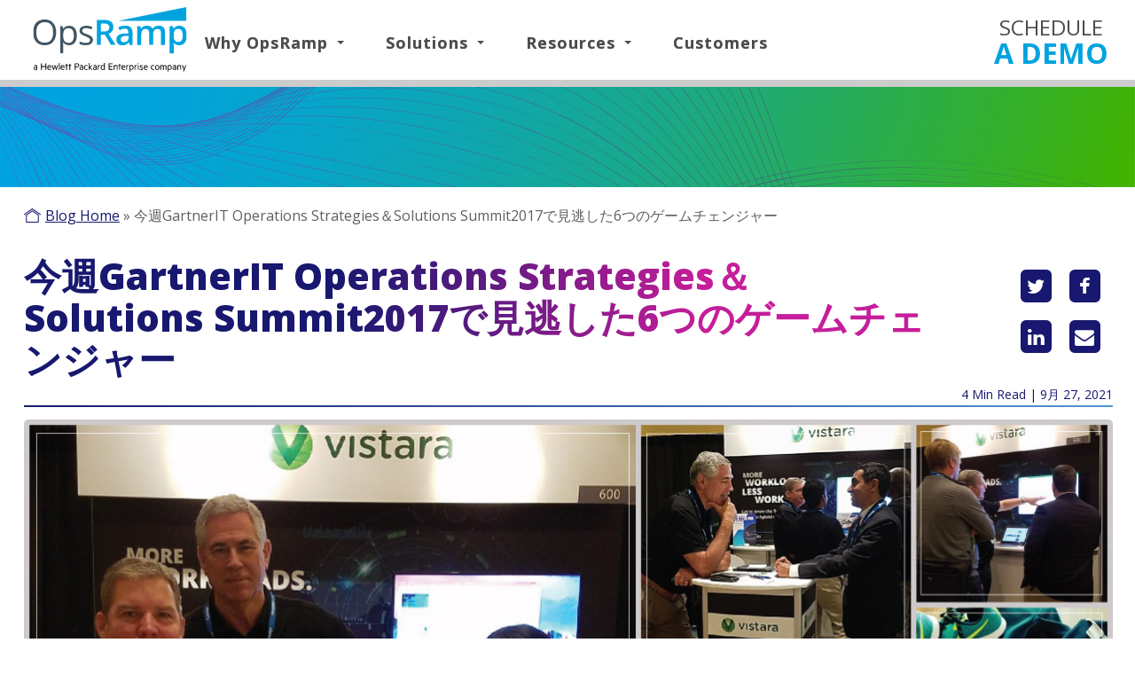

--- FILE ---
content_type: text/html; charset=UTF-8
request_url: https://blog.opsramp.com/ja/6-game-changers-at-gartner-it-operations-strategies-solutions-summit-2017
body_size: 23955
content:
<!doctype html><!--[if lt IE 7]> <html class="no-js lt-ie9 lt-ie8 lt-ie7" lang="ja" > <![endif]--><!--[if IE 7]>    <html class="no-js lt-ie9 lt-ie8" lang="ja" >        <![endif]--><!--[if IE 8]>    <html class="no-js lt-ie9" lang="ja" >               <![endif]--><!--[if gt IE 8]><!--><html class="no-js" lang="ja"><!--<![endif]--><head>
    <meta charset="utf-8">
    <meta http-equiv="X-UA-Compatible" content="IE=edge,chrome=1">
    <meta name="author" content="Deepak Jannu">
    <meta name="description" content="OpsRampチームは、今年のIT運用戦略とソリューションサミットで何を学びましたか？ ITランドスケープを再形成する6つの新しいゲームの変化のトレンドについて読んでください。">
    <meta name="generator" content="HubSpot">
    <title>今週GartnerIT Operations Strategies＆Solutions Summit2017で見逃した6つのゲームチェンジャー</title>
    <link rel="shortcut icon" href="https://blog.opsramp.com/hubfs/favicon-96x96.png">
    
<meta name="viewport" content="width=device-width, initial-scale=1">

    <script src="/hs/hsstatic/jquery-libs/static-1.1/jquery/jquery-1.7.1.js"></script>
<script>hsjQuery = window['jQuery'];</script>
    <meta property="og:description" content="OpsRampチームは、今年のIT運用戦略とソリューションサミットで何を学びましたか？ ITランドスケープを再形成する6つの新しいゲームの変化のトレンドについて読んでください。">
    <meta property="og:title" content="今週GartnerIT Operations Strategies＆Solutions Summit2017で見逃した6つのゲームチェンジャー">
    <meta name="twitter:description" content="OpsRampチームは、今年のIT運用戦略とソリューションサミットで何を学びましたか？ ITランドスケープを再形成する6つの新しいゲームの変化のトレンドについて読んでください。">
    <meta name="twitter:title" content="今週GartnerIT Operations Strategies＆Solutions Summit2017で見逃した6つのゲームチェンジャー">

    

    
    <style>
a.cta_button{-moz-box-sizing:content-box !important;-webkit-box-sizing:content-box !important;box-sizing:content-box !important;vertical-align:middle}.hs-breadcrumb-menu{list-style-type:none;margin:0px 0px 0px 0px;padding:0px 0px 0px 0px}.hs-breadcrumb-menu-item{float:left;padding:10px 0px 10px 10px}.hs-breadcrumb-menu-divider:before{content:'›';padding-left:10px}.hs-featured-image-link{border:0}.hs-featured-image{float:right;margin:0 0 20px 20px;max-width:50%}@media (max-width: 568px){.hs-featured-image{float:none;margin:0;width:100%;max-width:100%}}.hs-screen-reader-text{clip:rect(1px, 1px, 1px, 1px);height:1px;overflow:hidden;position:absolute !important;width:1px}
</style>

<link rel="stylesheet" href="/hs/hsstatic/cos-LanguageSwitcher/static-1.336/sass/LanguageSwitcher.css">
<link rel="stylesheet" href="/hs/hsstatic/AsyncSupport/static-1.501/sass/comments_listing_asset.css">
    <script type="application/ld+json">
{
  "mainEntityOfPage" : {
    "@type" : "WebPage",
    "@id" : "https://blog.opsramp.com/ja/6-game-changers-at-gartner-it-operations-strategies-solutions-summit-2017"
  },
  "author" : {
    "name" : "Deepak Jannu",
    "url" : "https://blog.opsramp.com/ja/author/deepak-jannu",
    "@type" : "Person"
  },
  "headline" : "今週GartnerIT Operations Strategies＆Solutions Summit2017で見逃した6つのゲームチェンジャー",
  "datePublished" : "2021-09-27T17:31:25.000Z",
  "dateModified" : "2021-09-27T17:31:25.482Z",
  "publisher" : {
    "name" : "OpsRamp,Inc.",
    "logo" : {
      "url" : "https://cdn2.hubspot.net/hubfs/308166/logo.png",
      "@type" : "ImageObject"
    },
    "@type" : "Organization"
  },
  "@context" : "https://schema.org",
  "@type" : "BlogPosting",
  "image" : [ "https://f.hubspotusercontent10.net/hubfs/308166/Blog_images/post-107.jpg" ]
}
</script>


    

<!-- START ANALYTICS SCRIPT -->
    <script type="text/javascript" async defer src="https://www.hpe.com/global/metrics/easy/basic_measurement.js">
    </script>
    <!-- END ANALYTICS SCRIPT -->
<!-- Hotjar Tracking Code for http://blog.opsramp.com/ -->
<script>
    (function(h,o,t,j,a,r){
        h.hj=h.hj||function(){(h.hj.q=h.hj.q||[]).push(arguments)};
        h._hjSettings={hjid:653032,hjsv:6};
        a=o.getElementsByTagName('head')[0];
        r=o.createElement('script');r.async=1;
        r.src=t+h._hjSettings.hjid+j+h._hjSettings.hjsv;
        a.appendChild(r);
    })(window,document,'https://static.hotjar.com/c/hotjar-','.js?sv=');
</script>
<meta property="og:image" content="https://blog.opsramp.com/hubfs/Blog_images/post-107.jpg">
<meta property="og:image:width" content="2459">
<meta property="og:image:height" content="834">

<meta name="twitter:image" content="https://blog.opsramp.com/hubfs/Blog_images/post-107.jpg">


<meta property="og:url" content="https://blog.opsramp.com/ja/6-game-changers-at-gartner-it-operations-strategies-solutions-summit-2017">
<meta name="twitter:card" content="summary_large_image">

<link rel="canonical" href="https://blog.opsramp.com/ja/6-game-changers-at-gartner-it-operations-strategies-solutions-summit-2017">


<!--<script src='/_hcms/raw-resource?path=Coded%20files/Custom/page/OpsRamp_Feb20-theme/InfiniteScroll-Masonry.js&portalId=308166&t=1584081926228&hs_preview_key=dud_--Hk9mUUWkpk5luKhw&template_id=26971738269'></script>-->
<script src="https://blog.opsramp.com/hubfs/hub_generated/template_assets/1/26973365026/1742028632267/template_InfiniteScroll-Masonry.min.js"></script>

<meta name="google-site-verification" content="pvsorraNEyI84kUQgpmI83_SOmdHokxkgJyInafM4jw">
<link rel="stylesheet" id="open-sans-css" href="//fonts.googleapis.com/css?family=Open+Sans%3A300italic%2C400italic%2C600italic%2C300%2C400%2C600&amp;subset=latin%2Clatin-ext&amp;ver=4.1" type="text/css" media="all">
<!-- Google Tag Manager -->
<script>(function(w,d,s,l,i){w[l]=w[l]||[];w[l].push({'gtm.start':
new Date().getTime(),event:'gtm.js'});var f=d.getElementsByTagName(s)[0],
j=d.createElement(s),dl=l!='dataLayer'?'&l='+l:'';j.async=true;j.src=
'https://www.googletagmanager.com/gtm.js?id='+i+dl;f.parentNode.insertBefore(j,f);
})(window,document,'script','dataLayer','GTM-KFC68V8');</script>
<!-- End Google Tag Manager -->


<meta property="og:type" content="article">
<link rel="alternate" type="application/rss+xml" href="https://blog.opsramp.com/ja/rss.xml">
<meta name="twitter:domain" content="blog.opsramp.com">
<meta name="twitter:site" content="@OpsRamp">
<script src="//platform.linkedin.com/in.js" type="text/javascript">
    lang: ja_JP
</script>

<meta http-equiv="content-language" content="ja">
<link rel="alternate" hreflang="en-us" href="https://blog.opsramp.com/6-game-changers-at-gartner-it-operations-strategies-solutions-summit-2017">
<link rel="alternate" hreflang="ja" href="https://blog.opsramp.com/ja/6-game-changers-at-gartner-it-operations-strategies-solutions-summit-2017">
<link rel="stylesheet" href="//7052064.fs1.hubspotusercontent-na1.net/hubfs/7052064/hub_generated/template_assets/DEFAULT_ASSET/1763633775909/template_layout.min.css">


<link rel="stylesheet" href="https://blog.opsramp.com/hubfs/hub_generated/template_assets/1/25348635950/1763457228514/template_OpsRamp_Feb20-style.css">


    <link rel="stylesheet" href="https://netdna.bootstrapcdn.com/font-awesome/4.7.0/css/font-awesome.css" media="none" onload="if(media!='all')media='all'">
<!-- Hotjar Tracking Code for http://blog.opsramp.com/ -->
<script>

    (function(h,o,t,j,a,r){
        h.hj=h.hj||function(){(h.hj.q=h.hj.q||[]).push(arguments)};
        h._hjSettings={hjid:653032,hjsv:6};
        a=o.getElementsByTagName('head')[0];
        r=o.createElement('script');r.async=1;
        r.src=t+h._hjSettings.hjid+j+h._hjSettings.hjsv;
        a.appendChild(r);
    })(window,document,'https://static.hotjar.com/c/hotjar-','.js?sv=');
</script>
<script>
// When the user scrolls the page, execute myFunction 
window.onscroll = function() {myFunction()};

function myFunction() {
  var winScroll = document.body.scrollTop || document.documentElement.scrollTop;
  var height = document.documentElement.scrollHeight - document.documentElement.clientHeight;
  var scrolled = (winScroll / height) * 100;
  document.getElementById("myBar").style.width = scrolled + "%";
}
</script>

<link href="//designers.hubspot.com/hs-fs/hub/327485/file-2054199286-css/font-awesome.css" rel="stylesheet">

<script>
/**
 * jQuery Expanding Grid plugin.
 *
 * By Dan Boulet - https://danboulet.com
 */
(function ($, window, document) {

// Enable strict mode
"use strict";

/**
 * Return the last element in the current row of a grid layout.
 */
var getLastSiblingInRow = function (element) {
	var candidate = element,
			elementTop = element.offsetTop;

	// Loop through the element’s next siblings and look for the first one which
	// is positioned further down the page.
	while (candidate.nextElementSibling !== null) {
		if (candidate.nextElementSibling.offsetTop > elementTop) {
			return candidate;
		}
		candidate = candidate.nextElementSibling;
	}
	return candidate;
};

/**
 * Calculate the distance that we need to scroll the page to bring a
 * section, defined as the area between the top and bottom, into view.
 */
var calculatePageScrollDistance = function (top, bottom) {
	var windowScrollDistance = $(window).scrollTop(),
			windowHeight = $(window).height(),
			scrollDistanceToTop,
			scrollDistanceToBottom;

	// Scroll to the top of the section if the we are already scrolled past it.
	if (windowScrollDistance >= top) {
		return top - windowScrollDistance;
	}
	// Do nothing if there is enough space to show the section without having to scroll.
	else if ((windowScrollDistance + windowHeight) >= bottom) {
		return 0;
	}
	else {
		// Find the maximum distance we can scroll without passing the top of the section.
		scrollDistanceToTop = top - windowScrollDistance;
		// Find the distance we need to scroll to reveal the entire section.
		scrollDistanceToBottom = bottom - (windowScrollDistance + windowHeight);

		return Math.min(scrollDistanceToTop, scrollDistanceToBottom);
	}
};

/**
 * Create the expanding preview grid.
 */
var expandingGrid = function (context, options) {
	var defaults = {
		animationDuration: 250,
		linksSelector: '.links a',
		expandingAreaSelector: '.expanding-container',
		closeButtonMarkup: '<a href="#" class="close-button">Close</a>',
		spacerMarkup: '<span class="spacer" aria-hidden="true"/>',
		elementActiveClass: 'active',
		elementExpandedClass: 'expanded',
		onExpandBefore: false,
		onExpandAfter: false
	};

	var settings = $.extend({}, defaults, options);

	var isExpanded = false;
	var activeLink = false;
	var activeExpandedArea = false;
	var activeExpandedAreaTop = false;
	var activeExpandedAreaHeight = false;
	var lastItemInActiveRow = false;
	var activeRowChanged = false;
	var checkExpandedAreaResize = false;
	var $links = $(settings.linksSelector, context);
	var $expandingAreas = $(settings.expandingAreaSelector, context);
	var $closeButton = $(settings.closeButtonMarkup);
	var $spacer = $(settings.spacerMarkup);
	var $secondarySpacer = $spacer.clone();

	/**
	 * Scroll a section of the page into view, using animation.
	 */
	var scrollSectionIntoView = function (top, bottom, duration, callback) {
		var animate;
		var scroll = 0;
		var distance = calculatePageScrollDistance(top, bottom);
		var windowScrollDistance = $(window).scrollTop();
		var timeLeft;

		// Set default duration.
		duration = (typeof duration === 'undefined') ? settings.animationDuration : duration;
		timeLeft = duration;

		var start = new Date().getTime();
		var last = start;
		var tick = function() {
			timeLeft = Math.max(duration - (new Date() - start), 0);

			var x = (timeLeft === 0 || distance === 0) ? 0 : ((new Date() - last) / timeLeft * distance);
			var diff = (distance > 0 ? Math.min(x, distance) : Math.max(x, distance));
			distance = distance - diff;
			scroll += diff;
			window.scrollTo(0, windowScrollDistance + scroll);

			last = new Date().getTime();

			if (last - start <= duration) {
				animate = (window.requestAnimationFrame && requestAnimationFrame(tick)) || setTimeout(tick, 16);
			}
			else {
				if (typeof callback === 'function') {
					callback();
				}
			}
		};

		tick();
	};

	// Process the links.
	$links.each(function () {
		var $this = $(this);
		var targetId = $this.attr('href').match(/#([^\?]+)/)[1];
		var target = document.getElementById(targetId);

		if (target) {
			$this.click(function (event) {
				var clickedLink = this;
				var scrollTargetOffset;
				var closeButtonAnimationDelay;

				event.preventDefault();

				// Is this link already expanded?
				if (isExpanded && activeLink === clickedLink) {
					// Close it.
					$closeButton.click();
				}
				// Otherwise, expand it.
				else {
					$links.removeClass(settings.elementActiveClass).filter($this).addClass(settings.elementActiveClass).parent('li').each(function () {
						var lastSibling = getLastSiblingInRow(this);
						activeRowChanged = lastSibling !== lastItemInActiveRow;
						if (activeRowChanged) {
							lastItemInActiveRow = lastSibling;
						}
						// If we are changing rows, replace spacer with secondary spacer.
						if (isExpanded && activeRowChanged) {
							$secondarySpacer.height($spacer.height());
							$spacer.height(0).replaceWith($secondarySpacer);
						}
						$(lastItemInActiveRow).after($spacer);
					});
					if (isExpanded && activeRowChanged) {
						$secondarySpacer.animate({height: 0}, settings.animationDuration, function () {
							$(this).detach();
						});
						$closeButton.removeClass(settings.elementActiveClass).hide();
					}
					scrollTargetOffset = ($secondarySpacer.position().top < $spacer.position().top ? $secondarySpacer.height() : 0);
					activeExpandedAreaTop = ($spacer.position().top - scrollTargetOffset);
					$expandingAreas.removeClass(settings.elementExpandedClass).hide().filter(target).each(function () {
							var $this = $(this);
							var autoHeight = $this.height();
							var autoOuterHeight = $this.outerHeight();
							var initialHeight = (isExpanded && activeExpandedAreaHeight && (activeRowChanged === false)) ? activeExpandedAreaHeight : 0;

							stopExpandedAreaMonitor();

							$spacer.animate({height: autoHeight + 'px'}, settings.animationDuration);

							$this.css({
								height: initialHeight + 'px',
								position: 'absolute',
								left: 0,
								top: $spacer.position().top + 'px'
							}).show(0, function () {
								// Callback.
								if (typeof settings.onExpandBefore === 'function') {
									settings.onExpandBefore.call(this);
								}
							}).animate({
								height: autoHeight + 'px',
								top: activeExpandedAreaTop + 'px'
							}, settings.animationDuration, function () {
								$this.css({height: 'auto'}).addClass(settings.elementExpandedClass);

								// Set a timer to monitor changes to expanded area’s height.
								activeExpandedAreaHeight = $this.height();
								checkExpandedAreaResize = setInterval(function () {
									var activeExpandedAreaNewHeight = $this.height();
									if (activeExpandedAreaNewHeight !== activeExpandedAreaHeight) {
										activeExpandedAreaHeight = activeExpandedAreaNewHeight;
										syncExpandedAreaWithSpacer();
									}
								}, 1000);

								// Callback.
								if (typeof settings.onExpandAfter === 'function') {
									settings.onExpandAfter.call(this);
								}
							});

							// Scroll the page to bring the active link and preview into view.
							var scrollTargetTop = $(clickedLink).offset().top - scrollTargetOffset;
							var scrollTargetBottom = $this.offset().top + autoOuterHeight + 20 - scrollTargetOffset;
							scrollSectionIntoView(scrollTargetTop, scrollTargetBottom);
						});

					// Activate close button.
					closeButtonAnimationDelay = (isExpanded && activeRowChanged && ($this.parent().index() > $(activeLink).parent().index())) ? settings.animationDuration : (settings.animationDuration / 4);
					$closeButton.css({
							position: 'absolute',
							right: 0,
							top: activeExpandedAreaTop + 'px'
						}).delay(closeButtonAnimationDelay).fadeIn(settings.animationDuration, function () {
							$(this).addClass(settings.elementActiveClass);
						});

					// Set global variables.
					activeLink = this;
					activeExpandedArea = target;
					isExpanded = true;
				}
			});
		}
	});

	// Process the close button.
	$closeButton.appendTo(context).hide().click(function (event) {
		var $activeLink = $(activeLink);
		var activeLinkTopOffset = $activeLink.offset().top;
		var activeLinkBottomOffset = activeLinkTopOffset + $activeLink.outerHeight();

		event.preventDefault();

		// DOM manipulation and animations.
		$links.removeClass(settings.elementActiveClass);
		$expandingAreas.slideUp(settings.animationDuration).removeClass(settings.elementExpandedClass);
		$closeButton.removeClass('active').hide();
		$spacer.animate({height: 0}, settings.animationDuration, function () {
			$spacer.detach();
		});

		// Scroll the page to bring the active link into view.
		scrollSectionIntoView(activeLinkTopOffset, activeLinkBottomOffset);

		stopExpandedAreaMonitor();

		// Reset global variables.
		isExpanded = false;
		activeLink = false;
		activeExpandedArea = false;
	});

	/**
	 * Stop monitoring size of expanded area.
	 */
	var stopExpandedAreaMonitor = function () {
		if (checkExpandedAreaResize) {
			clearInterval(checkExpandedAreaResize);
		}
	};

	/**
	 * Match preview and spacer in height and position.
	 */
	var syncExpandedAreaWithSpacer = function () {
		if (activeExpandedArea && isExpanded) {
			$spacer.height($(activeExpandedArea).height());
			activeExpandedAreaTop = $spacer.position().top;
			$closeButton.add(activeExpandedArea).css({top: activeExpandedAreaTop + 'px'});
		}
	};

	/**
	 * Place spacer in proper position within grid.
	 */
	var positionSpacer = function () {
		var lastSibling;
		if (activeLink && lastItemInActiveRow && isExpanded) {
			// Remove spacer.
			$spacer.detach();
			lastSibling = getLastSiblingInRow($(activeLink).parent()[0]);
			// Reposition spacer, if necessary.
			if (lastItemInActiveRow !== lastSibling) {
				console.log(lastSibling);
				lastItemInActiveRow = lastSibling;
			}
			// Restore spacer.
			$(lastItemInActiveRow).after($spacer);
		}
	};

	// React to window resize.
	$(window).resize(function () {
		if (isExpanded) {
			positionSpacer();
			syncExpandedAreaWithSpacer();
		}
	});
};

// Create the jQuery plugin.
$.fn.expandingGrid = function (options) {
	return this.each(function () {
		expandingGrid(this, options);
	});
};

})(jQuery, window, document);

$(document).ready(function () {
	$('.expanding-grid').expandingGrid();
});
</script>
    

</head>
<body class="blog   hs-content-id-56167007925 hs-blog-post hs-content-path-ja-6-game-changers-at-gartner-it-operations-strate hs-content-name-今週gartnerit-operations-strategiessolutions-summit2 hs-blog-name-the-opsramp-blog hs-blog-id-50787265679" style="font-size: 16px;">
    <div class="header-container-wrapper">
    <div class="header-container container-fluid">

<div class="row-fluid-wrapper row-depth-1 row-number-1 ">
<div class="row-fluid ">
<div class="span12 widget-span widget-type-global_group " style="" data-widget-type="global_group" data-x="0" data-w="12">
<div class="" data-global-widget-path="generated_global_groups/1902526038.html"><div class="row-fluid-wrapper row-depth-1 row-number-1 ">
<div class="row-fluid ">
<div class="span12 widget-span widget-type-cell custom-header-container" style="" data-widget-type="cell" data-x="0" data-w="12">

<div class="row-fluid-wrapper row-depth-1 row-number-2 ">
<div class="row-fluid ">
<div class="span12 widget-span widget-type-cell custom-header-bg" style="" data-widget-type="cell" data-x="0" data-w="12">

<div class="row-fluid-wrapper row-depth-1 row-number-3 ">
<div class="row-fluid ">
<div class="span12 widget-span widget-type-cell " style="" data-widget-type="cell" data-x="0" data-w="12">

<div class="row-fluid-wrapper row-depth-1 row-number-4 ">
<div class="row-fluid ">
<div class="span12 widget-span widget-type-cell " style="min-height:90px;" data-widget-type="cell" data-x="0" data-w="12">

<div class="row-fluid-wrapper row-depth-2 row-number-1 ">
<div class="row-fluid ">
<div class="span2 widget-span widget-type-rich_text custom-logo" style="padding:0!important;" data-widget-type="rich_text" data-x="0" data-w="2">
<div class="cell-wrapper layout-widget-wrapper">
<span id="hs_cos_wrapper_module_1413799584603899" class="hs_cos_wrapper hs_cos_wrapper_widget hs_cos_wrapper_type_rich_text" style="" data-hs-cos-general-type="widget" data-hs-cos-type="rich_text"><a href="https://www.opsramp.com/"><img src="https://blog.opsramp.com/hubfs/HPE_OpsRamp_Logo_Gray_Blue_RGB-0423.svg" alt="OpsRamp" title="OpsRamp" data-constrained="true" width="100%"></a></span>
</div><!--end layout-widget-wrapper -->
</div><!--end widget-span -->
<div class="span8 widget-span widget-type-cell " style="" data-widget-type="cell" data-x="2" data-w="8">

<div class="row-fluid-wrapper row-depth-2 row-number-2 ">
<div class="row-fluid ">
       <div id="vTopHeader">
<div class="span12 widget-span widget-type-menu " style="font-weight: 700;" data-widget-type="menu" data-x="0" data-w="12">
<div class="cell-wrapper layout-widget-wrapper">
<span id="hs_cos_wrapper_module_1420200605222996" class="hs_cos_wrapper hs_cos_wrapper_widget hs_cos_wrapper_type_menu" style="" data-hs-cos-general-type="widget" data-hs-cos-type="menu"><div id="hs_menu_wrapper_module_1420200605222996" class="hs-menu-wrapper active-branch flyouts hs-menu-flow-horizontal" role="navigation" data-sitemap-name="Blog Top Flyout Menu" data-menu-id="2577008455" aria-label="Navigation Menu">
 <ul role="menu">
  <li class="hs-menu-item hs-menu-depth-1 hs-item-has-children" role="none"><a href="http://#" aria-haspopup="true" aria-expanded="false" role="menuitem">Why OpsRamp<small>▼</small></a>
   <ul role="menu" class="hs-menu-children-wrapper">
    <li class="hs-menu-item hs-menu-depth-2" role="none"><a href="https://www.opsramp.com/msps/" role="menuitem">For MSP</a></li>
    <li class="hs-menu-item hs-menu-depth-2" role="none"><a href="https://www.opsramp.com/enterprises/" role="menuitem">For Enterprises</a></li>
    <li class="hs-menu-item hs-menu-depth-2" role="none"><a href="https://www.opsramp.com/for-partners/" role="menuitem">For Partners</a></li>
   </ul></li>
  <li class="hs-menu-item hs-menu-depth-1 hs-item-has-children" role="none"><a href="https://www.opsramp.com/opsramp-platform/" aria-haspopup="true" aria-expanded="false" role="menuitem">Solutions<small>▼</small></a>
   <ul role="menu" class="hs-menu-children-wrapper">
    <li class="hs-menu-item hs-menu-depth-2" role="none"><a href="https://www.opsramp.com/solutions/incident-management/" role="menuitem">Event &amp; Incident Management</a></li>
    <li class="hs-menu-item hs-menu-depth-2" role="none"><a href="https://www.opsramp.com/solutions/automation/" role="menuitem">Remediation &amp; Automation</a></li>
    <li class="hs-menu-item hs-menu-depth-2" role="none"><a href="https://www.opsramp.com/solutions/hybrid-observability/" role="menuitem">Hybrid Observability</a></li>
    <li class="hs-menu-item hs-menu-depth-2" role="none"><a href="https://www.opsramp.com/opsramp-platform/" role="menuitem">Platform</a></li>
    <li class="hs-menu-item hs-menu-depth-2" role="none"><a href="https://www.opsramp.com/integrations/" role="menuitem">Integrations</a></li>
    <li class="hs-menu-item hs-menu-depth-2" role="none"><a href="https://www.opsramp.com/opsramp-platform/security/" role="menuitem">Security</a></li>
    <li class="hs-menu-item hs-menu-depth-2" role="none"><a href="https://www.opsramp.com/solutions/aiops/" role="menuitem">AIOps</a></li>
    <li class="hs-menu-item hs-menu-depth-2" role="none"><a href="https://www.opsramp.com/solutions/replace-legacy-tools/" role="menuitem">Tool Consolidation (ROI)</a></li>
    <li class="hs-menu-item hs-menu-depth-2" role="none"><a href="https://www.opsramp.com/solutions/cloud-migration/" role="menuitem">Cloud Migration</a></li>
    <li class="hs-menu-item hs-menu-depth-2" role="none"><a href="https://www.opsramp.com/solutions/itom-as-a-service/" role="menuitem" target="_blank" rel="noopener">ITOM As A Service</a></li>
   </ul></li>
  <li class="hs-menu-item hs-menu-depth-1 hs-item-has-children" role="none"><a href="https://www.opsramp.com/resources/" aria-haspopup="true" aria-expanded="false" role="menuitem">Resources<small>▼</small></a>
   <ul role="menu" class="hs-menu-children-wrapper">
    <li class="hs-menu-item hs-menu-depth-2" role="none"><a href="https://www.opsramp.com/resources/" role="menuitem">Overview</a></li>
    <li class="hs-menu-item hs-menu-depth-2" role="none"><a href="https://www.opsramp.com/resources/?_resource_type=datasheet" role="menuitem">Datasheets</a></li>
    <li class="hs-menu-item hs-menu-depth-2" role="none"><a href="https://www.opsramp.com/resources/?_resource_type=insights" role="menuitem">Insights</a></li>
    <li class="hs-menu-item hs-menu-depth-2" role="none"><a href="https://www.opsramp.com/events/" role="menuitem">Events and Webinars</a></li>
    <li class="hs-menu-item hs-menu-depth-2" role="none"><a href="https://www.opsramp.com/resources/?_resource_type=videos" role="menuitem">Videos</a></li>
    <li class="hs-menu-item hs-menu-depth-2" role="none"><a href="https://docs.opsramp.com/" role="menuitem">OpsRamp Documentation</a></li>
   </ul></li>
  <li class="hs-menu-item hs-menu-depth-1" role="none"><a href="https://www.opsramp.com/customers/" role="menuitem">Customers</a></li>
 </ul>
</div></span></div><!--end layout-widget-wrapper -->
   </div><!--end widget-span -->
                      </div>
    </div><!--end row-->
</div><!--end row-wrapper -->

</div><!--end widget-span -->
<div class="span1 widget-span widget-type-custom_widget " style="" data-widget-type="custom_widget" data-x="10" data-w="1">
<div id="hs_cos_wrapper_module_16613692569811514" class="hs_cos_wrapper hs_cos_wrapper_widget hs_cos_wrapper_type_module widget-type-rich_text" style="" data-hs-cos-general-type="widget" data-hs-cos-type="module"><span id="hs_cos_wrapper_module_16613692569811514_" class="hs_cos_wrapper hs_cos_wrapper_widget hs_cos_wrapper_type_rich_text" style="" data-hs-cos-general-type="widget" data-hs-cos-type="rich_text"><div class="header__callout"><a href="https://info.opsramp.com/request-demo?hsLang=ja" target="_blank" title="Schedule A Demo" rel="noopener"> Schedule <span class="main-nav__link--callout-bold">a Demo</span> </a>
<div style="font-size: 60%; padding-left: 10px; display: none;"><a href="http://www.opsramp.com" rel="alternate" hreflang="en"><img src="https://blog.opsramp.com/hs-fs/hubfs/en-us.png?width=32&amp;height=32&amp;name=en-us.png" height="32" width="32" alt="English" srcset="https://blog.opsramp.com/hs-fs/hubfs/en-us.png?width=16&amp;height=16&amp;name=en-us.png 16w, https://blog.opsramp.com/hs-fs/hubfs/en-us.png?width=32&amp;height=32&amp;name=en-us.png 32w, https://blog.opsramp.com/hs-fs/hubfs/en-us.png?width=48&amp;height=48&amp;name=en-us.png 48w, https://blog.opsramp.com/hs-fs/hubfs/en-us.png?width=64&amp;height=64&amp;name=en-us.png 64w, https://blog.opsramp.com/hs-fs/hubfs/en-us.png?width=80&amp;height=80&amp;name=en-us.png 80w, https://blog.opsramp.com/hs-fs/hubfs/en-us.png?width=96&amp;height=96&amp;name=en-us.png 96w" sizes="(max-width: 32px) 100vw, 32px"></a> <a href="https://blog.opsramp.com/ja//ja/6-game-changers-at-gartner-it-operations-strategies-solutions-summit-2017?hsLang=ja"><img src="https://blog.opsramp.com/hs-fs/hubfs/ja.png?width=32&amp;height=32&amp;name=ja.png" height="32" width="32" alt="English" srcset="https://blog.opsramp.com/hs-fs/hubfs/ja.png?width=16&amp;height=16&amp;name=ja.png 16w, https://blog.opsramp.com/hs-fs/hubfs/ja.png?width=32&amp;height=32&amp;name=ja.png 32w, https://blog.opsramp.com/hs-fs/hubfs/ja.png?width=48&amp;height=48&amp;name=ja.png 48w, https://blog.opsramp.com/hs-fs/hubfs/ja.png?width=64&amp;height=64&amp;name=ja.png 64w, https://blog.opsramp.com/hs-fs/hubfs/ja.png?width=80&amp;height=80&amp;name=ja.png 80w, https://blog.opsramp.com/hs-fs/hubfs/ja.png?width=96&amp;height=96&amp;name=ja.png 96w" sizes="(max-width: 32px) 100vw, 32px"></a></div>
</div></span></div>

</div><!--end widget-span -->
<div class="span1 widget-span widget-type-custom_widget " style="display:none;" data-widget-type="custom_widget" data-x="11" data-w="1">
<div id="hs_cos_wrapper_module_16626509639451130" class="hs_cos_wrapper hs_cos_wrapper_widget hs_cos_wrapper_type_module widget-type-language_switcher" style="" data-hs-cos-general-type="widget" data-hs-cos-type="module"><span id="hs_cos_wrapper_module_16626509639451130_" class="hs_cos_wrapper hs_cos_wrapper_widget hs_cos_wrapper_type_language_switcher" style="" data-hs-cos-general-type="widget" data-hs-cos-type="language_switcher"><div class="lang_switcher_class">
   <div class="globe_class" onclick="">
       <ul class="lang_list_class">
           <li>
               <a class="lang_switcher_link" data-language="ja" lang="ja" href="https://blog.opsramp.com/ja/6-game-changers-at-gartner-it-operations-strategies-solutions-summit-2017">日本語</a>
           </li>
           <li>
               <a class="lang_switcher_link" data-language="en-us" lang="en-us" href="https://blog.opsramp.com/6-game-changers-at-gartner-it-operations-strategies-solutions-summit-2017">English - United States</a>
           </li>
       </ul>
   </div>
</div></span></div>

</div><!--end widget-span -->
</div><!--end row-->
</div><!--end row-wrapper -->

</div><!--end widget-span -->
</div><!--end row-->
</div><!--end row-wrapper -->

<div class="row-fluid-wrapper row-depth-1 row-number-1 ">
<div class="row-fluid ">
<div class="span12 widget-span widget-type-cell nav-subnav" style="display: none;" data-widget-type="cell" data-x="0" data-w="12">

<div class="row-fluid-wrapper row-depth-2 row-number-1 ">
<div class="row-fluid ">
<div class="span12 widget-span widget-type-cell page-center" style="" data-widget-type="cell" data-x="0" data-w="12">

<div class="row-fluid-wrapper row-depth-2 row-number-2 ">
<div class="row-fluid ">
<div id="vTopHeader" class="hidden-xs hidden-sm">
<div class="span9 widget-span widget-type-custom_widget " style="font-weight: 200;" data-widget-type="custom_widget" data-x="0" data-w="9">
<div id="hs_cos_wrapper_module_1660761483324466" class="hs_cos_wrapper hs_cos_wrapper_widget hs_cos_wrapper_type_module widget-type-menu" style="" data-hs-cos-general-type="widget" data-hs-cos-type="module">
<span id="hs_cos_wrapper_module_1660761483324466_" class="hs_cos_wrapper hs_cos_wrapper_widget hs_cos_wrapper_type_menu" style="" data-hs-cos-general-type="widget" data-hs-cos-type="menu"><div id="hs_menu_wrapper_module_1660761483324466_" class="hs-menu-wrapper active-branch flyouts hs-menu-flow-horizontal" role="navigation" data-sitemap-name="default" data-menu-id="82264262025" aria-label="Navigation Menu">
 <ul role="menu">
  <li class="hs-menu-item hs-menu-depth-1 hs-item-has-children" role="none"><a href="javascript:;" aria-haspopup="true" aria-expanded="false" role="menuitem" target="_self">Filter By <small>▼</small></a>
   <ul role="menu" class="hs-menu-children-wrapper">
    <li class="hs-menu-item hs-menu-depth-2" role="none"><a href="https://blog.opsramp.com/topic/opsramp-platform" role="menuitem" target="_self">OpsRamp Platform</a></li>
    <li class="hs-menu-item hs-menu-depth-2" role="none"><a href="https://blog.opsramp.com/topic/aiops" role="menuitem" target="_self">AIOps</a></li>
    <li class="hs-menu-item hs-menu-depth-2" role="none"><a href="https://blog.opsramp.com/topic/industry" role="menuitem" target="_self">Industry</a></li>
    <li class="hs-menu-item hs-menu-depth-2" role="none"><a href="https://blog.opsramp.com/topic/managed-service-providers" role="menuitem" target="_self">MSP</a></li>
    <li class="hs-menu-item hs-menu-depth-2" role="none"><a href="https://blog.opsramp.com/topic/news-events" role="menuitem" target="_self">News &amp; Events</a></li>
    <li class="hs-menu-item hs-menu-depth-2" role="none"><a href="https://blog.opsramp.com/topic/discovery-monitoring" role="menuitem" target="_self">Discovery &amp; Monitoring</a></li>
    <li class="hs-menu-item hs-menu-depth-2" role="none"><a href="https://blog.opsramp.com/topic/it-operations-management" role="menuitem" target="_self">IT Operations Management</a></li>
   </ul></li>
 </ul>
</div></span></div>

   </div><!--end widget-span -->
                      </div>
<div class="span3 widget-span widget-type-custom_widget " style="float: left;  margin-left: 0 !important;" data-widget-type="custom_widget" data-x="9" data-w="3">
<div id="hs_cos_wrapper_module_1529398144264171" class="hs_cos_wrapper hs_cos_wrapper_widget hs_cos_wrapper_type_module widget-type-rich_text" style="" data-hs-cos-general-type="widget" data-hs-cos-type="module"><span id="hs_cos_wrapper_module_1529398144264171_" class="hs_cos_wrapper hs_cos_wrapper_widget hs_cos_wrapper_type_rich_text" style="" data-hs-cos-general-type="widget" data-hs-cos-type="rich_text"><input class="addsearch" style="height: 40px; font-size: 12px; border-radius: 20px; cursor: auto; background-color: #ffffff; margin-top: 0px; background-image: url('https://addsearch.com/logo/AAAAAA-20.png'); background-repeat: no-repeat; background-position: 95% 50%;" autocomplete="off" disabled type="text"></span></div>

   </div><!--end widget-span -->
    </div><!--end row-->
</div><!--end row-wrapper -->

</div><!--end widget-span -->
</div><!--end row-->
</div><!--end row-wrapper -->

</div><!--end widget-span -->
</div><!--end row-->
</div><!--end row-wrapper -->

</div><!--end widget-span -->
</div><!--end row-->
</div><!--end row-wrapper -->

</div><!--end widget-span -->
</div><!--end row-->
</div><!--end row-wrapper -->

<div class="row-fluid-wrapper row-depth-1 row-number-1 ">
<div class="row-fluid ">
<div class="span12 widget-span widget-type-cell custom-menu-background" style="" data-widget-type="cell" data-x="0" data-w="12">

<div class="row-fluid-wrapper row-depth-1 row-number-2 ">
<div class="row-fluid ">
<div class="span12 widget-span widget-type-cell page-center" style="" data-widget-type="cell" data-x="0" data-w="12">

<div class="row-fluid-wrapper row-depth-1 row-number-3 ">
<div class="row-fluid ">
<div class="span12 widget-span widget-type-menu custom-menu-primary desktop-menu" style="display: none;" data-widget-type="menu" data-x="0" data-w="12">
<div class="cell-wrapper layout-widget-wrapper">
<span id="hs_cos_wrapper_module_13884994340213" class="hs_cos_wrapper hs_cos_wrapper_widget hs_cos_wrapper_type_menu" style="" data-hs-cos-general-type="widget" data-hs-cos-type="menu"><div class="hs-menu-wrapper active-branch hs-menu-flow-horizontal" role="navigation" data-sitemap-name="default_horizontal_menu_html">
    <ul>
        <li class="hs-menu-item hs-menu-depth-1 hs-item-has-children">
            <a href="#">Menu Item 1</a>
            <ul class="hs-menu-children-wrapper">
                <li class="hs-menu-item hs-menu-depth-2 hs-item-has-children">
                    <a href="#">Sub-menu Item 1</a>
                    <ul class="hs-menu-children-wrapper">
                        <li class="hs-menu-item hs-menu-depth-3">
                            <a href="#">Another Item</a>
                        </li>
                    </ul>
                </li>
                <li class="hs-menu-item hs-menu-depth-2">
                    <a href="#">Sub-menu Item 2</a>
                </li>
          </ul>
        </li>
        <li class="hs-menu-item hs-menu-depth-1 hs-item-has-children">
            <a href="#">Menu Item 2</a>
            <ul class="hs-menu-children-wrapper">
                <li class="hs-menu-item hs-menu-depth-2">
                    <a href="#">Yet Another Item</a>
                </li>
          </ul>
        </li>
        <li class="hs-menu-item hs-menu-depth-1">
            <a href="#">Menu Item 3</a>
        </li>
        <li class="hs-menu-item hs-menu-depth-1">
            <a href="#">Menu Item 4</a>
        </li>
    </ul>
</div>
</span></div><!--end layout-widget-wrapper -->
</div><!--end widget-span -->
</div><!--end row-->
</div><!--end row-wrapper -->

<div class="row-fluid-wrapper row-depth-1 row-number-4 ">
<div class="row-fluid ">
<div class="span12 widget-span widget-type-menu custom-menu-primary mobile-menu" style="" data-widget-type="menu" data-x="0" data-w="12">
<div class="cell-wrapper layout-widget-wrapper">
<span id="hs_cos_wrapper_module_14138757492051675" class="hs_cos_wrapper hs_cos_wrapper_widget hs_cos_wrapper_type_menu" style="" data-hs-cos-general-type="widget" data-hs-cos-type="menu"><div id="hs_menu_wrapper_module_14138757492051675" class="hs-menu-wrapper active-branch flyouts hs-menu-flow-horizontal" role="navigation" data-sitemap-name="Mobile Menu" data-menu-id="2577008400" aria-label="Navigation Menu">
 <ul role="menu">
  <li class="hs-menu-item hs-menu-depth-1" role="none"><a href="https://www.opsramp.com/" role="menuitem">Home</a></li>
  <li class="hs-menu-item hs-menu-depth-1 hs-item-has-children" role="none"><a href="javascript:;" aria-haspopup="true" aria-expanded="false" role="menuitem">Capabilities</a>
   <ul role="menu" class="hs-menu-children-wrapper">
    <li class="hs-menu-item hs-menu-depth-2" role="none"><a href="https://www.opsramp.com/solutions/hybrid-observability/" role="menuitem">HYBRID OBSERVABILITY</a></li>
    <li class="hs-menu-item hs-menu-depth-2" role="none"><a href="https://www.opsramp.com/solutions/incident-management/" role="menuitem">EVENT &amp; INCIDENT MANAGEMENT</a></li>
    <li class="hs-menu-item hs-menu-depth-2" role="none"><a href="https://www.opsramp.com/solutions/automation/" role="menuitem">INTELLIGENT AUTOMATION</a></li>
    <li class="hs-menu-item hs-menu-depth-2" role="none"><a href="https://www.opsramp.com/opsramp-platform/" role="menuitem">PLATFORM</a></li>
    <li class="hs-menu-item hs-menu-depth-2" role="none"><a href="https://www.opsramp.com/integrations/" role="menuitem">Integrations</a></li>
    <li class="hs-menu-item hs-menu-depth-2" role="none"><a href="https://www.opsramp.com/opsramp-platform/security/" role="menuitem">Security</a></li>
   </ul></li>
  <li class="hs-menu-item hs-menu-depth-1 hs-item-has-children" role="none"><a href="http://#" aria-haspopup="true" aria-expanded="false" role="menuitem">Solutions</a>
   <ul role="menu" class="hs-menu-children-wrapper">
    <li class="hs-menu-item hs-menu-depth-2" role="none"><a href="https://www.opsramp.com/solutions/aiops/" role="menuitem">AIOps</a></li>
    <li class="hs-menu-item hs-menu-depth-2" role="none"><a href="https://www.opsramp.com/solutions/replace-legacy-tools/" role="menuitem">TOOL CONSOLIDATION (ROI)</a></li>
    <li class="hs-menu-item hs-menu-depth-2" role="none"><a href="https://www.opsramp.com/solutions/cloud-migration/" role="menuitem">Cloud Migration</a></li>
    <li class="hs-menu-item hs-menu-depth-2" role="none"><a href="https://www.opsramp.com/solutions/replace-legacy-tools/" role="menuitem">ITOM AS A SERVICE</a></li>
    <li class="hs-menu-item hs-menu-depth-2" role="none"><a href="https://www.opsramp.com/msp" role="menuitem">For MSP</a></li>
    <li class="hs-menu-item hs-menu-depth-2" role="none"><a href="https://www.opsramp.com/enterprises/" role="menuitem">For Enterprises</a></li>
   </ul></li>
  <li class="hs-menu-item hs-menu-depth-1" role="none"><a href="https://www.opsramp.com/customers/" role="menuitem">Customers</a></li>
  <li class="hs-menu-item hs-menu-depth-1 hs-item-has-children" role="none"><a href="javascript:;" aria-haspopup="true" aria-expanded="false" role="menuitem">About Us</a>
   <ul role="menu" class="hs-menu-children-wrapper">
    <li class="hs-menu-item hs-menu-depth-2" role="none"><a href="https://www.opsramp.com/about-opsramp/" role="menuitem">Company</a></li>
    <li class="hs-menu-item hs-menu-depth-2" role="none"><a href="https://www.opsramp.com/partners/" role="menuitem">Partners</a></li>
    <li class="hs-menu-item hs-menu-depth-2" role="none"><a href="https://www.opsramp.com/about-opsramp/newsroom/" role="menuitem">Newsroom</a></li>
    <li class="hs-menu-item hs-menu-depth-2" role="none"><a href="https://www.opsramp.com/about-opsramp/contact-us/" role="menuitem">Contact Us</a></li>
   </ul></li>
  <li class="hs-menu-item hs-menu-depth-1 hs-item-has-children" role="none"><a href="javascript:;" aria-haspopup="true" aria-expanded="false" role="menuitem">Resources</a>
   <ul role="menu" class="hs-menu-children-wrapper">
    <li class="hs-menu-item hs-menu-depth-2" role="none"><a href="https://www.opsramp.com/resources/" role="menuitem">Overview</a></li>
    <li class="hs-menu-item hs-menu-depth-2" role="none"><a href="https://www.opsramp.com/resources/?_resource_type=datasheet" role="menuitem">Datasheets</a></li>
    <li class="hs-menu-item hs-menu-depth-2" role="none"><a href="https://www.opsramp.com/resources/?_resource_type=insights" role="menuitem">Insights</a></li>
    <li class="hs-menu-item hs-menu-depth-2" role="none"><a href="https://www.opsramp.com/events/" role="menuitem">Events and Webinars</a></li>
    <li class="hs-menu-item hs-menu-depth-2" role="none"><a href="https://www.opsramp.com/resources/?_resource_type=videos" role="menuitem">Videos</a></li>
    <li class="hs-menu-item hs-menu-depth-2" role="none"><a href="https://docs.opsramp.com/" role="menuitem">OpsRamp Documentation</a></li>
   </ul></li>
  <li class="hs-menu-item hs-menu-depth-1" role="none"><a href="https://info.opsramp.com/request-demo" role="menuitem">SCHEDULE A DEMO</a></li>
 </ul>
</div></span></div><!--end layout-widget-wrapper -->
</div><!--end widget-span -->
</div><!--end row-->
</div><!--end row-wrapper -->

</div><!--end widget-span -->
</div><!--end row-->
</div><!--end row-wrapper -->

</div><!--end widget-span -->
</div><!--end row-->
</div><!--end row-wrapper -->

</div><!--end widget-span -->
</div><!--end row-->
</div><!--end row-wrapper -->
</div>
</div><!--end widget-span -->
</div><!--end row-->
</div><!--end row-wrapper -->

    </div><!--end header -->
</div><!--end header wrapper -->

<div class="body-container-wrapper">
    <div class="body-container container-fluid">

<div class="row-fluid-wrapper row-depth-1 row-number-1 ">
<div class="row-fluid ">
<div class="span12 widget-span widget-type-custom_widget " style=" position: fixed;     width: 100%;top:90px;" data-widget-type="custom_widget" data-x="0" data-w="12">
<div id="hs_cos_wrapper_module_15810680761631260" class="hs_cos_wrapper hs_cos_wrapper_widget hs_cos_wrapper_type_module widget-type-rich_text widget-type-rich_text" style="" data-hs-cos-general-type="widget" data-hs-cos-type="module"><span id="hs_cos_wrapper_module_15810680761631260_" class="hs_cos_wrapper hs_cos_wrapper_widget hs_cos_wrapper_type_rich_text" style="" data-hs-cos-general-type="widget" data-hs-cos-type="rich_text"><div class="progress-container">
<div class="progress-bar" id="myBar">&nbsp;</div>
</div></span></div>

</div><!--end widget-span -->
</div><!--end row-->
</div><!--end row-wrapper -->

<div class="row-fluid-wrapper row-depth-1 row-number-2 ">
<div class="row-fluid ">
<div class="span12 widget-span widget-type-cell full-width-bg" style="" data-widget-type="cell" data-x="0" data-w="12">

<div class="row-fluid-wrapper row-depth-1 row-number-3 ">
<div class="row-fluid ">
<div class="span12 widget-span widget-type-cell page-center" style="" data-widget-type="cell" data-x="0" data-w="12">

</div><!--end widget-span -->
</div><!--end row-->
</div><!--end row-wrapper -->

</div><!--end widget-span -->
</div><!--end row-->
</div><!--end row-wrapper -->

<div class="row-fluid-wrapper row-depth-1 row-number-4 ">
<div class="row-fluid ">
<div class="span12 widget-span widget-type-cell page-center content-wrapper" style="" data-widget-type="cell" data-x="0" data-w="12">

<div class="row-fluid-wrapper row-depth-1 row-number-5 ">
<div class="row-fluid ">
<div class="span12 widget-span widget-type-cell " style="" data-widget-type="cell" data-x="0" data-w="12">

<div class="row-fluid-wrapper row-depth-1 row-number-6 ">
<div class="row-fluid ">
<div class="span12 widget-span widget-type-cell blog-content" style="" data-widget-type="cell" data-x="0" data-w="12">

<div class="row-fluid-wrapper row-depth-1 row-number-7 ">
<div class="row-fluid ">
<div class="span12 widget-span widget-type-blog_content " style="" data-widget-type="blog_content" data-x="0" data-w="12">
<meta name="image" property="og:image" content="https://f.hubspotusercontent10.net/hubfs/308166/Blog_images/post-107.jpg">

<div class="blog-section">
    <div class="blog-post-wrapper cell-wrapper">
       <!--<div class="section post-header col small-full-width medium-three-quarters large-three-quarters xlarge-two-thirds col-centered">-->
      <nav id="breadcrumbs" class="breadcrumbs__container"><span><span><a href="https://blog.opsramp.com/?hsLang=ja">Blog Home</a> » <span class="breadcrumb_last" aria-current="page"><span id="hs_cos_wrapper_name" class="hs_cos_wrapper hs_cos_wrapper_meta_field hs_cos_wrapper_type_text" style="" data-hs-cos-general-type="meta_field" data-hs-cos-type="text">今週GartnerIT Operations Strategies＆Solutions Summit2017で見逃した6つのゲームチェンジャー</span></span></span></span></nav>
      <div style="clear: both;"></div>
      <div class="bottom-line span12 m0">
      <div class="section post-header col span10">
                                <h1 class="call-to-action__content-title--grad"><a href="https://blog.opsramp.com/ja/6-game-changers-at-gartner-it-operations-strategies-solutions-summit-2017" id="hubspot-name" class="link hubspot-editable" data-hubspot-form-id="name" data-hubspot-name="Blog Title"><span id="hs_cos_wrapper_name" class="hs_cos_wrapper hs_cos_wrapper_meta_field hs_cos_wrapper_type_text" style="" data-hs-cos-general-type="meta_field" data-hs-cos-type="text">今週GartnerIT Operations Strategies＆Solutions Summit2017で見逃した6つのゲームチェンジャー</span></a></h1>
      </div> <div class="span2"><div class="share-container">
  <div class="icon-box"><a href="http://twitter.com/share?url=https://blog.opsramp.com/ja/6-game-changers-at-gartner-it-operations-strategies-solutions-summit-2017" onclick="window.open(this.href, 'mywin', 'left=20,top=20,width=500,height=500,toolbar=1,resizable=0'); return false;"><i class="fa fa-twitter"></i></a></div>
        <div class="icon-box"><a href="javascript:;" title="facebook" target="popup" onclick="window.open('http://www.facebook.com/sharer/sharer.php?u=https://blog.opsramp.com/ja/6-game-changers-at-gartner-it-operations-strategies-solutions-summit-2017','Facebook Share','width=600,height=600')"><i class="fa fa-facebook"></i></a></div>
        <div class="icon-box"><a href="https://www.linkedin.com/shareArticle?mini=true&amp;url=https://blog.opsramp.com/ja/6-game-changers-at-gartner-it-operations-strategies-solutions-summit-2017&amp;summary=blog.opsramp.com&amp;source=OpsRamp" onclick="window.open(this.href, 'mywin', 'left=20,top=20,width=500,height=500,toolbar=1,resizable=0'); return false;"><i class="fa fa-linkedin"></i></a></div>
        <div class="icon-box"><a href="mailto:?Subject=Check%20Out%20This%20OpsRamp%20Blog%20Post&amp;Body=I%20came%20across%20this%20post%20on%20the%20OpsRamp%20Blog%20and%20thought%20you'd%20like%20it.%20Check%20it%20out:%20https://blog.opsramp.com/ja/6-game-changers-at-gartner-it-operations-strategies-solutions-summit-2017"><i class="fa fa-envelope"></i></a></div>
</div></div>
      <span class="listing-date t-color pull-right"> 4 Min Read | 
                            9月 27, 2021</span>
      </div>
       <div style="clear: both;"></div>
        
                               <div class="hs-featured-image-wrapper">
                                    <a href="https://blog.opsramp.com/ja/6-game-changers-at-gartner-it-operations-strategies-solutions-summit-2017" title="" class="hs-featured-image-link">
                                        <img src="https://blog.opsramp.com/hubfs/Blog_images/post-107.jpg" class="hs-featured-image" alt="今週GartnerIT Operations Strategies＆Solutions Summit2017で見逃した6つのゲームチェンジャー" style="width:100%;">
                                    </a>
                                 </div>
                            
         
                        <div class="col small-full-width medium-three-quarters large-three-quarters xlarge-two-thirds col-centered">
                          <div class="author"><div class="pull-left"><div class="hs-author-avatar-post hs-author-avatar-large circle">
                                <div class="hs-author-avatar-inner">
                                <img width="120" src="https://blog.opsramp.com/hs-fs/hubfs/04180103.jpg?width=120&amp;name=04180103.jpg" srcset="https://blog.opsramp.com/hs-fs/hubfs/04180103.jpg?width=60&amp;name=04180103.jpg 60w, https://blog.opsramp.com/hs-fs/hubfs/04180103.jpg?width=120&amp;name=04180103.jpg 120w, https://blog.opsramp.com/hs-fs/hubfs/04180103.jpg?width=180&amp;name=04180103.jpg 180w, https://blog.opsramp.com/hs-fs/hubfs/04180103.jpg?width=240&amp;name=04180103.jpg 240w, https://blog.opsramp.com/hs-fs/hubfs/04180103.jpg?width=300&amp;name=04180103.jpg 300w, https://blog.opsramp.com/hs-fs/hubfs/04180103.jpg?width=360&amp;name=04180103.jpg 360w" sizes="(max-width: 120px) 100vw, 120px"> </div>
                            </div></div>
                         
                        <div class="post-info">
                                <p> <span class="hs-author-label">By</span>
                                    <a class="author-link" href="https://blog.opsramp.com/ja/author/deepak-jannu#author">Deepak Jannu</a>
                                       
                                </p>
                            </div>
                        </div>
                          
                    <div class="blog-subscription-button" style="display:none">
                      <div class="subMod">
                        <!--HubSpot Call-to-Action Code -->
                        <span class="hs-cta-wrapper" id="hs-cta-wrapper-89850b51-b95b-4330-9c88-2bdac48746b6">
                          <span class="hs-cta-node hs-cta-89850b51-b95b-4330-9c88-2bdac48746b6" id="hs-cta-89850b51-b95b-4330-9c88-2bdac48746b6">
                            <!--[if lte IE 8]><div id="hs-cta-ie-element"></div><![endif]-->
                            <a href="javascript:openSubForm();">
                              <img class="hs-cta-img" id="hs-cta-img-89850b51-b95b-4330-9c88-2bdac48746b6" style="border-width:0px;" src="https://no-cache.hubspot.com/cta/default/308166/89850b51-b95b-4330-9c88-2bdac48746b6.png" alt="SUBSCRIBE">
                            </a>
                          </span>
                          <script charset="utf-8" src="https://js.hscta.net/cta/current.js">
                          </script>
                          <script type="text/javascript"> 
                            //hbspt.cta.load(308166, '89850b51-b95b-4330-9c88-2bdac48746b6', {}); 
                            function openSubForm(){
                              $('.popupHost').show();
                              $('.popupHost').height($(document).height());
                              $('.close').click(function(){
                                $('.popupHost').hide();
                                $('.subPopUp').hide();
                              });
                              $('.subPopUp').show();
                            }
                          </script>
                        </span>
                        <!-- end HubSpot Call-to-Action Code -->
                        
                      </div>
                      <!--<div class="subMod1" style="display:none">
                        <div class="subModButton">
                          <a href="javascript:;" class="js-subscribe">Subscribe</a>
                        </div>
                        <div class="subModContent">
                          <div class="lightbox-form lightbox-form--left lightbox-form--button-primary">
                            <span id="hs_cos_wrapper_" class="hs_cos_wrapper hs_cos_wrapper_widget hs_cos_wrapper_type_form" style="" data-hs-cos-general-type="widget" data-hs-cos-type="form" ><h3 id="hs_cos_wrapper_form_425661681_title" class="hs_cos_wrapper form-title" data-hs-cos-general-type="widget_field" data-hs-cos-type="text"></h3>

<div id='hs_form_target_form_425661681'></div>









</span>    
                          </div>
                          </div>
                      </div>-->
                    </div>      

        <div class="section post-body">
            <span id="hs_cos_wrapper_post_body" class="hs_cos_wrapper hs_cos_wrapper_meta_field hs_cos_wrapper_type_rich_text" style="" data-hs-cos-general-type="meta_field" data-hs-cos-type="rich_text"><p>今年の5月、Gartnerは毎年恒例のIT運用戦略を開催しました&amp; オーランドでのソリューションサミット。 #GartnerIOMの焦点は、最新の考え方を学び、適用して、より良い結果を生み出すことです。シルバースポンサーとして、OpsRampチームは、800人のITリーダーと50人のGartnerアナリストとともに全力を尽くしました。</p>
<!--more-->
<p>10の会議トラック、5つの基調講演、110のセッション、そしてたくさんのネットワーキングで、私たちはサミットで学ぶことがたくさんありました。ほこりが落ち着くにつれて <a href="https://twitter.com/hashtag/gartneriom?lang=en" target="_blank" rel="noopener">#GartnerIOM</a>、2017年にIT運用を再定義する6つのトレンドを紹介します。</p>
<h2><span style="color: #113857;"><strong>＃1-デジタルビジネスをサポートするための新しい機能を構築する</strong></span></h2>
<p style="text-align: center;"><img src="https://blog.opsramp.com/hs-fs/hubfs/Blog_images/6%20Game%20Changers%20You%20Missed%20at%20GartnerIOM/Digital-Business-Platforms.jpg?width=856&amp;name=Digital-Business-Platforms.jpg" alt="Build New Capabilities To Support Digital Business" style="display: block; margin-left: auto; margin-right: auto; width: 856px;" title="Build New Capabilities To Support Digital Business" data-constrained="true" caption="false" width="856" srcset="https://blog.opsramp.com/hs-fs/hubfs/Blog_images/6%20Game%20Changers%20You%20Missed%20at%20GartnerIOM/Digital-Business-Platforms.jpg?width=428&amp;name=Digital-Business-Platforms.jpg 428w, https://blog.opsramp.com/hs-fs/hubfs/Blog_images/6%20Game%20Changers%20You%20Missed%20at%20GartnerIOM/Digital-Business-Platforms.jpg?width=856&amp;name=Digital-Business-Platforms.jpg 856w, https://blog.opsramp.com/hs-fs/hubfs/Blog_images/6%20Game%20Changers%20You%20Missed%20at%20GartnerIOM/Digital-Business-Platforms.jpg?width=1284&amp;name=Digital-Business-Platforms.jpg 1284w, https://blog.opsramp.com/hs-fs/hubfs/Blog_images/6%20Game%20Changers%20You%20Missed%20at%20GartnerIOM/Digital-Business-Platforms.jpg?width=1712&amp;name=Digital-Business-Platforms.jpg 1712w, https://blog.opsramp.com/hs-fs/hubfs/Blog_images/6%20Game%20Changers%20You%20Missed%20at%20GartnerIOM/Digital-Business-Platforms.jpg?width=2140&amp;name=Digital-Business-Platforms.jpg 2140w, https://blog.opsramp.com/hs-fs/hubfs/Blog_images/6%20Game%20Changers%20You%20Missed%20at%20GartnerIOM/Digital-Business-Platforms.jpg?width=2568&amp;name=Digital-Business-Platforms.jpg 2568w" sizes="(max-width: 856px) 100vw, 856px"><span style="font-weight: 400; font-size: 13px;">出典：デジタルビジネスプラットフォーム：The I&amp;Oパースペクティブ、Hank Marquis、Milind Govekar、GartnerIT運用戦略 &amp; Solutions Summit 2017</span></p>
<p><span style="font-weight: 400;">デジタルビジネスには、内部システムと外部システム間の動的な相互作用が必要です。デジタルビジネスで成功するには、ITチームは構築のためのプラットフォーム思考を受け入れる必要があります</span><a href="/multi-cloud-management?hsLang=ja" rel="noopener" target="_blank"><strong>デジタルビジネスプラットフォーム</strong></a><span style="font-weight: 400;">。デジタルプラットフォームには、顧客、ITシステム、モノ、エコシステム、および新しい機会とビジネスモデルを作成するためのインテリジェンスが含まれます。</span></p>
<ul>
<li style="font-weight: 400;"><span style="font-weight: 400;">顧客-インフラストラクチャを構築して維持する代わりに、ビジネスと協力してデジタルインタラクションを促進します。 &nbsp;</span></li>
<li style="font-weight: 400;"><span style="font-weight: 400;">ITシステム-コアITシステムを刷新し、アジャイルインフラストラクチャワークロードに的を絞った投資を行うことでイノベーションを推進します。</span></li>
<li style="font-weight: 400;"><span style="font-weight: 400;">物事-インテリジェントエッジデバイスや接続されたマシンなどのオペレーショナルテクノロジーシステムを監視および管理する方法を学びます。 </span></li>
<li style="font-weight: 400;"><span style="font-weight: 400;">エコシステム-相互接続されたサービスを使用して、デジタルエコシステムへのリンクを作成します。相互運用性を向上させるために、API管理、マイクロサービス、ハイブリッドクラウド管理の能力を構築します。</span></li>
<li style="font-weight: 400;"><span style="font-weight: 400;">インテリジェンス-分析機能に投資して、エコシステムパートナーとのデータフローを強化します。 </span></li>
</ul>
<h2><span style="color: #113857;"><strong>＃2-インテリジェントエッジの準備はできていますか？</strong></span></h2>
<p style="text-align: center;"><img src="https://blog.opsramp.com/hs-fs/hubfs/Blog_images/6%20Game%20Changers%20You%20Missed%20at%20GartnerIOM/Edge-computing.jpg?width=856&amp;name=Edge-computing.jpg" alt="Are Your Ready For The Intelligent Edge?" style="display: block; margin-left: auto; margin-right: auto; width: 856px;" title="Are Your Ready For The Intelligent Edge?" caption="false" data-constrained="true" width="856" srcset="https://blog.opsramp.com/hs-fs/hubfs/Blog_images/6%20Game%20Changers%20You%20Missed%20at%20GartnerIOM/Edge-computing.jpg?width=428&amp;name=Edge-computing.jpg 428w, https://blog.opsramp.com/hs-fs/hubfs/Blog_images/6%20Game%20Changers%20You%20Missed%20at%20GartnerIOM/Edge-computing.jpg?width=856&amp;name=Edge-computing.jpg 856w, https://blog.opsramp.com/hs-fs/hubfs/Blog_images/6%20Game%20Changers%20You%20Missed%20at%20GartnerIOM/Edge-computing.jpg?width=1284&amp;name=Edge-computing.jpg 1284w, https://blog.opsramp.com/hs-fs/hubfs/Blog_images/6%20Game%20Changers%20You%20Missed%20at%20GartnerIOM/Edge-computing.jpg?width=1712&amp;name=Edge-computing.jpg 1712w, https://blog.opsramp.com/hs-fs/hubfs/Blog_images/6%20Game%20Changers%20You%20Missed%20at%20GartnerIOM/Edge-computing.jpg?width=2140&amp;name=Edge-computing.jpg 2140w, https://blog.opsramp.com/hs-fs/hubfs/Blog_images/6%20Game%20Changers%20You%20Missed%20at%20GartnerIOM/Edge-computing.jpg?width=2568&amp;name=Edge-computing.jpg 2568w" sizes="(max-width: 856px) 100vw, 856px"><span style="font-weight: 400; font-size: 13px;">出典：The Journey to the Mix：Private Cloud、Public Cloud and Edge、Thomas J. Bittman、Gartner IT Operations Strategies &amp; ソリューションサミット2017</span></p>
<p><span style="font-weight: 400;">この10年間は、すべてパブリッククラウドに移行するエンタープライズワークロードに関するものでした。 Thomas J. Bittmanによると、次の10年は </span><strong>エッジコンピューティング</strong><span style="font-weight: 400;">。 2021年までに、100万台の新しいIoTデバイスが1時間ごとに販売される予定です。そして、毎分、IoT支出が250万ドル増加します。 &nbsp;</span></p>
<p><span style="font-weight: 400;"> デジタルビジネスでは、クラウドとエッジコンピューティングの力を活用する必要があります。人間と機械の間で頻繁にリアルタイムのやり取りが必要な場合、クラウドは適切ではありません。スケーラブルでパーソナライズされたデジタルエクスペリエンスのために、ハードウェア、アプリケーション、データ、および接続を組み合わせたエッジのインテリジェンスが必要です。&nbsp;&nbsp;</span></p>
<h2><span style="color: #113857;"><strong>＃3-競争力を高めるためにDevOpsツールを使用する</strong></span></h2>
<p style="text-align: center;"><img src="https://blog.opsramp.com/hs-fs/hubfs/Blog_images/6%20Game%20Changers%20You%20Missed%20at%20GartnerIOM/Strategic-planing-assumption.jpg?width=856&amp;name=Strategic-planing-assumption.jpg" alt="Work With DevOps Tools For A Competitive Edge" style="display: block; margin-left: auto; margin-right: auto; width: 856px;" title="Work With DevOps Tools For A Competitive Edge" caption="false" data-constrained="true" width="856" srcset="https://blog.opsramp.com/hs-fs/hubfs/Blog_images/6%20Game%20Changers%20You%20Missed%20at%20GartnerIOM/Strategic-planing-assumption.jpg?width=428&amp;name=Strategic-planing-assumption.jpg 428w, https://blog.opsramp.com/hs-fs/hubfs/Blog_images/6%20Game%20Changers%20You%20Missed%20at%20GartnerIOM/Strategic-planing-assumption.jpg?width=856&amp;name=Strategic-planing-assumption.jpg 856w, https://blog.opsramp.com/hs-fs/hubfs/Blog_images/6%20Game%20Changers%20You%20Missed%20at%20GartnerIOM/Strategic-planing-assumption.jpg?width=1284&amp;name=Strategic-planing-assumption.jpg 1284w, https://blog.opsramp.com/hs-fs/hubfs/Blog_images/6%20Game%20Changers%20You%20Missed%20at%20GartnerIOM/Strategic-planing-assumption.jpg?width=1712&amp;name=Strategic-planing-assumption.jpg 1712w, https://blog.opsramp.com/hs-fs/hubfs/Blog_images/6%20Game%20Changers%20You%20Missed%20at%20GartnerIOM/Strategic-planing-assumption.jpg?width=2140&amp;name=Strategic-planing-assumption.jpg 2140w, https://blog.opsramp.com/hs-fs/hubfs/Blog_images/6%20Game%20Changers%20You%20Missed%20at%20GartnerIOM/Strategic-planing-assumption.jpg?width=2568&amp;name=Strategic-planing-assumption.jpg 2568w" sizes="(max-width: 856px) 100vw, 856px"><span style="font-weight: 400; font-size: 13px;">&nbsp;出典：DevOps、Colin Fletcher、GartnerIT運用戦略の「運用」を管理するために使用されるツール戦略を活用する &amp; ソリューションサミット2017</span></p>
<p><span style="font-weight: 400;">DevOpsチームは、配信の自動化、エクスペリエンス管理、パフォーマンス分析のためにさまざまなツールセットを使用しています。これらのツールは、従来の運用上の問題に対して革新的で低コストのアプローチを提供します。使用していない場合 <strong>DevOpsツール</strong> IT運用では、既存のツールに多額の費用がかかる可能性があります。</span></p>
<p><span style="font-weight: 400;">DevOpsのユースケースに採用されているさまざまなツールについて学びます。コア機能に適したツールを特定し、それらを使用してアジャイル操作を推進します。 DevOpsツールセットを使用する方法は次のとおりです。</span></p>
<ul>
<li style="font-weight: 400;"><span style="font-weight: 400;">継続的構成自動化ツールは、動的な環境全体でワークロードをプロビジョニングおよび廃止します。 </span></li>
<li style="font-weight: 400;"><span style="font-weight: 400;">ITサービスアラートツールは、停止中に適切なチームに通知して、迅速な解決を実現します。 </span></li>
<li style="font-weight: 400;"><span style="font-weight: 400;"><a href="/control-the-chaos-aiops?hsLang=ja" rel="noopener" target="_blank">アルゴリズムによるIT運用</a> （AIOps）プラットフォームは、根本原因分析に費やされる時間を削減します。 </span></li>
</ul>
<h2><span style="color: #113857;"><strong style="background-color: transparent;">＃4-仮想エージェントがサービスデスクを実行するまでにはしばらく時間がかかります</strong></span></h2>
<p style="text-align: center;"><img src="https://blog.opsramp.com/hs-fs/hubfs/Blog_images/6%20Game%20Changers%20You%20Missed%20at%20GartnerIOM/AI-initiatives.jpg?width=856&amp;name=AI-initiatives.jpg" alt="It’ll Be A While Before Virtual Agents Run Your Service Desk" style="display: block; margin-left: auto; margin-right: auto; width: 856px;" title="It’ll Be A While Before Virtual Agents Run Your Service Desk" caption="false" data-constrained="true" width="856" srcset="https://blog.opsramp.com/hs-fs/hubfs/Blog_images/6%20Game%20Changers%20You%20Missed%20at%20GartnerIOM/AI-initiatives.jpg?width=428&amp;name=AI-initiatives.jpg 428w, https://blog.opsramp.com/hs-fs/hubfs/Blog_images/6%20Game%20Changers%20You%20Missed%20at%20GartnerIOM/AI-initiatives.jpg?width=856&amp;name=AI-initiatives.jpg 856w, https://blog.opsramp.com/hs-fs/hubfs/Blog_images/6%20Game%20Changers%20You%20Missed%20at%20GartnerIOM/AI-initiatives.jpg?width=1284&amp;name=AI-initiatives.jpg 1284w, https://blog.opsramp.com/hs-fs/hubfs/Blog_images/6%20Game%20Changers%20You%20Missed%20at%20GartnerIOM/AI-initiatives.jpg?width=1712&amp;name=AI-initiatives.jpg 1712w, https://blog.opsramp.com/hs-fs/hubfs/Blog_images/6%20Game%20Changers%20You%20Missed%20at%20GartnerIOM/AI-initiatives.jpg?width=2140&amp;name=AI-initiatives.jpg 2140w, https://blog.opsramp.com/hs-fs/hubfs/Blog_images/6%20Game%20Changers%20You%20Missed%20at%20GartnerIOM/AI-initiatives.jpg?width=2568&amp;name=AI-initiatives.jpg 2568w" sizes="(max-width: 856px) 100vw, 856px"><span style="font-weight: 400; font-size: 13px;">出典：AIがITサービスデスクに取って代わるのはいつですか？、Kenneth Gonzalez、Gartner IT Operations Strategies&amp; ソリューションサミット2017</span></p>
<p><span style="font-weight: 400;">サービスデスクの仮想エージェントについての話題は増えていますが、ITリーダーは誇大広告に巻き込まれてはなりません。 AIテクノロジーは、サービス提供に対するビジネスの期待に応えるには十分に成熟していません。 ITサービス管理にAIを採用する際の1つの障壁は、エンドユーザーの抵抗です。</span></p>
<p><span style="font-weight: 400;">時間の経過とともに、企業はチャットボット、仮想サポートエージェント、および <a href="https://info.opsramp.com/service-centric-aiops?hsLang=ja" rel="noopener" target="_blank">AIOps</a> 効率を上げるために。 <span>AIツールを実装する前に、私は</span>強力な知識管理基盤に投資します。適切な知識ベースが役立ちます <strong>AIツール</strong> エンドユーザーにインテリジェントな応答を提供します。</span></p>
<h2><span style="color: #113857;"><strong>＃5-ニューエイジのワークロードの監視を再考する</strong></span></h2>
<p style="text-align: center;"><img src="https://blog.opsramp.com/hs-fs/hubfs/Blog_images/6%20Game%20Changers%20You%20Missed%20at%20GartnerIOM/Growing-time-dimension-problem.jpg?width=856&amp;name=Growing-time-dimension-problem.jpg" alt="Rethink Your Monitoring For New Age Workloads" style="width: 856; margin: 0px auto;" title="Rethink Your Monitoring For New Age Workloads" caption="false" data-constrained="true" width="856" srcset="https://blog.opsramp.com/hs-fs/hubfs/Blog_images/6%20Game%20Changers%20You%20Missed%20at%20GartnerIOM/Growing-time-dimension-problem.jpg?width=428&amp;name=Growing-time-dimension-problem.jpg 428w, https://blog.opsramp.com/hs-fs/hubfs/Blog_images/6%20Game%20Changers%20You%20Missed%20at%20GartnerIOM/Growing-time-dimension-problem.jpg?width=856&amp;name=Growing-time-dimension-problem.jpg 856w, https://blog.opsramp.com/hs-fs/hubfs/Blog_images/6%20Game%20Changers%20You%20Missed%20at%20GartnerIOM/Growing-time-dimension-problem.jpg?width=1284&amp;name=Growing-time-dimension-problem.jpg 1284w, https://blog.opsramp.com/hs-fs/hubfs/Blog_images/6%20Game%20Changers%20You%20Missed%20at%20GartnerIOM/Growing-time-dimension-problem.jpg?width=1712&amp;name=Growing-time-dimension-problem.jpg 1712w, https://blog.opsramp.com/hs-fs/hubfs/Blog_images/6%20Game%20Changers%20You%20Missed%20at%20GartnerIOM/Growing-time-dimension-problem.jpg?width=2140&amp;name=Growing-time-dimension-problem.jpg 2140w, https://blog.opsramp.com/hs-fs/hubfs/Blog_images/6%20Game%20Changers%20You%20Missed%20at%20GartnerIOM/Growing-time-dimension-problem.jpg?width=2568&amp;name=Growing-time-dimension-problem.jpg 2568w" sizes="(max-width: 856px) 100vw, 856px"></p>
<p style="text-align: center;"><span style="font-weight: 400; font-size: 13px;">出典：今は見えるが、今は見えない—ますます動的なIT環境を監視する方法、Cameron Haight、GartnerIT運用戦略 &amp;ソリューションサミット2017</span></p>
<p><span style="font-weight: 400;">デジタルビジネスでは、アプリケーションのワークロードがモノリスからマイクロサービスに変化しました。インフラストラクチャは、物理サーバーから仮想マシン、コンテナー、サーバーレスに変わりました。基盤となるビジネスサービスの可用性とパフォーマンスをどのように確保しますか <strong>一時的なワークロード</strong>?</span></p>
<p><span style="font-weight: 400;">監視を次世代のアプリケーションおよびインフラストラクチャアーキテクチャに合わせます。使用する <a href="https://www.opsramp.com/about-opsramp/why-opsramp/" rel="noopener" target="_blank">新しい監視アプローチ</a> ハイブリッド、モジュラー、およびクラウドベースの環境を追跡します。 IT運用チームは、データの監視から適切なパターンを直感的に理解するために、櫛型のスキルを構築する必要があります。動的なインフラストラクチャを大規模に管理するには、コーディングスキル、ビジネスコンテキスト、フォレンジック、統計的厳密さの組み合わせが必要になります。</span></p>
<h2><span style="color: #113857;"><strong>＃6-作業量の少ないハイブリッドワークロード</strong></span></h2>
<p><img src="https://blog.opsramp.com/hs-fs/hubfs/Blog_images/6%20Game%20Changers%20You%20Missed%20at%20GartnerIOM/Team-Vistara-slice.jpg?width=856&amp;name=Team-Vistara-slice.jpg" alt="Hybrid Workloads With Less Work " style="display: block; margin-left: auto; margin-right: auto; width: 856px;" title="Hybrid Workloads With Less Work " caption="false" data-constrained="true" width="856" srcset="https://blog.opsramp.com/hs-fs/hubfs/Blog_images/6%20Game%20Changers%20You%20Missed%20at%20GartnerIOM/Team-Vistara-slice.jpg?width=428&amp;name=Team-Vistara-slice.jpg 428w, https://blog.opsramp.com/hs-fs/hubfs/Blog_images/6%20Game%20Changers%20You%20Missed%20at%20GartnerIOM/Team-Vistara-slice.jpg?width=856&amp;name=Team-Vistara-slice.jpg 856w, https://blog.opsramp.com/hs-fs/hubfs/Blog_images/6%20Game%20Changers%20You%20Missed%20at%20GartnerIOM/Team-Vistara-slice.jpg?width=1284&amp;name=Team-Vistara-slice.jpg 1284w, https://blog.opsramp.com/hs-fs/hubfs/Blog_images/6%20Game%20Changers%20You%20Missed%20at%20GartnerIOM/Team-Vistara-slice.jpg?width=1712&amp;name=Team-Vistara-slice.jpg 1712w, https://blog.opsramp.com/hs-fs/hubfs/Blog_images/6%20Game%20Changers%20You%20Missed%20at%20GartnerIOM/Team-Vistara-slice.jpg?width=2140&amp;name=Team-Vistara-slice.jpg 2140w, https://blog.opsramp.com/hs-fs/hubfs/Blog_images/6%20Game%20Changers%20You%20Missed%20at%20GartnerIOM/Team-Vistara-slice.jpg?width=2568&amp;name=Team-Vistara-slice.jpg 2568w" sizes="(max-width: 856px) 100vw, 856px"></p>
<p><span style="font-weight: 400;">#GartnerIOMの間にたまたまブース600にアクセスした場合、数十人の参加者が従来のワークロードと最新のワークロードの管理に関する課題について話し合っていることに気付くでしょう。 OpsRampプラットフォームの威力を、「シンプルで効率的な」アプローチを愛するIT実務家に示しました。サミットではとても楽しかったです。</span><a href="https://twitter.com/VistaraIT/status/861954517050552322" target="_blank" rel="noopener"><span style="font-weight: 400;">印象的な服装</span></a><span style="font-weight: 400;">, </span><a href="https://twitter.com/VistaraIT/status/861996713388716033" target="_blank" rel="noopener"><span style="font-weight: 400;">contests</span></a><span style="font-weight: 400;">、 と </span><a href="https://twitter.com/VistaraIT/status/859059853742018560" target="_blank" rel="noopener"><span style="font-weight: 400;">クールな景品</span></a><span style="font-weight: 400;"> for booth visitors.</span></p>
<p><span style="font-weight: 400;">2017年のスポンサーとして、参加者、アナリスト、Gartnerのスタッフの素晴らしいイベントに感謝します。来年もまた、最新のテクノロジートレンドに追いつき、ITリーダーと会うのが待ちきれません。 IT管​​理の課題と、ビジネスのために私たちができることについて話し合いたい場合は、</span><a href="https://info.opsramp.com/request-demo?hsLang=ja" target="_blank" rel="noopener"><span style="font-weight: 400;">今日お問い合わせ</span></a><span style="font-weight: 400;">.</span></p></span>
            <div class="section col-sm-12 social-sharebtn hidden-md hidden-lg"><div class="social-share-data"><a class="twitter-share-button" data-lang="en" data-via="OpsRamp" data-related="OpsRamp" data-url="https://blog.opsramp.com/ja/6-game-changers-at-gartner-it-operations-strategies-solutions-summit-2017" href="https://twitter.com/share" style="float:left!important;">Tweet</a> 
        <script>!function(d,s,id){var js,fjs=d.getElementsByTagName(s)[0];if(!d.getElementById(id)){js=d.createElement(s);js.id=id;js.src="https://platform.twitter.com/widgets.js";fjs.parentNode.insertBefore(js,fjs);}}(document,"script","twitter-wjs");
        </script>
        <a href="http://www.linkedin.com/shareArticle?mini=true&amp;url=https://blog.opsramp.com/ja/6-game-changers-at-gartner-it-operations-strategies-solutions-summit-2017?latest1" target="_blank" onclick="return !window.open(this.href, 'LinkedIn', 'width=500,height=500')" class="fa fa-linkedin" style="background: #0077b5; border: 1px solid #4267b2; color: #fff; margin-bottom: 10px; cursor: pointer; -webkit-font-smoothing: antialiased; margin: 0; -webkit-user-select: none; padding: 2px; border-radius: 4px; white-space: nowrap;"> <span style="font-family: Helvetica, Arial, sans-serif; font-size: 14px!important;"> Share</span></a>
        <div class="fb-share-button" data-href="https://blog.opsramp.com/ja/6-game-changers-at-gartner-it-operations-strategies-solutions-summit-2017" data-layout="button" data-width="450" data-size="small" data-mobile-iframe="true"></div>
        <a href="mailto:?Subject=Check%20Out%20This%20OpsRamp%20Blog%20Post&amp;Body=I%20came%20across%20this%20post%20on%20the%20OpsRamp%20Blog%20and%20thought%20you'd%20like%20it.%20Check%20it%20out:%20https://blog.opsramp.com/ja/6-game-changers-at-gartner-it-operations-strategies-solutions-summit-2017" style="color:#0069FF!important; font-size: 30px!important;">
        <i class="fa fa-envelope" aria-hidden="true"></i></a>
        
 </div>
        </div>
        <div style="clear: both;"></div>
        <aside id="subscribeID" class="pro-cta highlight-bar hide-small">
          <div>
            <h3 class="title underline yellow">Subscribe to the OpsRamp Blog</h3>
                <!--[if lte IE 8]><script charset="utf-8" type="text/javascript" src="//js.hsforms.net/forms/v2-legacy.js"></script><![endif]-->
                <script charset="utf-8" type="text/javascript" src="//js.hsforms.net/forms/v2.js"></script>
                <script>
                  hbspt.forms.create({ 
                    css: '',
                    portalId: '308166',
                    formId: 'ee18be2d-7fc7-41ed-927b-d02264b0c634'
                  });
                </script>
          </div>
        </aside>
         
         <div style="clear: both;"></div>
  			
                             
    </div>
</div></div>
<div class="social-sharing-vertical social-sharing-vertical--marketing hidden-xs hidden-sm">
                    <div class="social-sharing-vertical__inner">
                        <p class="social-sharing-vertical__title">Share</p>
    <div style="float:left!important; margin-bottom:1px;"><a class="twitter-share-button" data-lang="en" data-via="OpsRamp" data-related="OpsRamp" data-url="https://blog.opsramp.com/ja/6-game-changers-at-gartner-it-operations-strategies-solutions-summit-2017" href="https://twitter.com/share">Tweet</a> </div>
        <script>!function(d,s,id){var js,fjs=d.getElementsByTagName(s)[0];if(!d.getElementById(id)){js=d.createElement(s);js.id=id;js.src="https://platform.twitter.com/widgets.js";fjs.parentNode.insertBefore(js,fjs);}}(document,"script","twitter-wjs");
        </script>
        <a href="http://www.linkedin.com/shareArticle?mini=true&amp;url=https://blog.opsramp.com/ja/6-game-changers-at-gartner-it-operations-strategies-solutions-summit-2017?latest1" target="_blank" onclick="return !window.open(this.href, 'LinkedIn', 'width=500,height=500')" class="fa fa-linkedin" style="background: #0077b5; border: 1px solid #4267b2; color: #fff; margin-bottom: 10px; cursor: pointer; -webkit-font-smoothing: antialiased; margin: 0; -webkit-user-select: none; padding: 2px; border-radius: 4px; white-space: nowrap;"> <span style="font-family: Helvetica, Arial, sans-serif; font-size: 14px!important;"> Share</span></a>
        <div class="fb-share-button" data-href="https://blog.opsramp.com/ja/6-game-changers-at-gartner-it-operations-strategies-solutions-summit-2017" data-layout="button" data-width="450" data-size="small" data-mobile-iframe="true" style="margin-top:7px; margin-bottom:15px;"></div>
        <div id="fb-root"></div>
        <script>(function(d, s, id) {
          var js, fjs = d.getElementsByTagName(s)[0];
          if (d.getElementById(id)) return;
          js = d.createElement(s); js.id = id;
          js.src = "//connect.facebook.net/en_US/sdk.js#xfbml=1&version=v2.8";
          fjs.parentNode.insertBefore(js, fjs);
        }(document, 'script', 'facebook-jssdk'));</script>
        <a href="mailto:?Subject=Check%20Out%20This%20OpsRamp%20Blog%20Post&amp;Body=I%20came%20across%20this%20post%20on%20the%20OpsRamp%20Blog%20and%20thought%20you'd%20like%20it.%20Check%20it%20out:%20https://blog.opsramp.com/ja/6-game-changers-at-gartner-it-operations-strategies-solutions-summit-2017" style="color:#0069FF!important; font-size: 30px!important;margin-bottom:15px;">
        <i class="fa fa-envelope" aria-hidden="true"></i>
    </a>
</div>
</div>
  <div class="popupHost" style="display:none" ;>
    
  </div>
  <div class="subPopUp" style="display:none;">
    <div class="close"><span>X</span></div>
    <iframe style="width:600px;height:400px" src="https://cta-redirect.hubspot.com/cta/redirect/308166/89850b51-b95b-4330-9c88-2bdac48746b6" class="popUpFrame">

    </iframe>

  </div>
 <div style="clear: both;"></div>
  <hr>
          
<h2>Recommended posts</h2>
    
        
            
            
                
  							<div class="span4" style="float: left; margin-left: 0; margin-right: 10px; margin-bottom:20px;">
                    <div class="related-post-item">
                        <div class="related-image" style="margin-bottom:15px;"><a href="https://blog.opsramp.com/ja/opsramp-expands-leadership-and-team?hsLang=ja"><img src="https://blog.opsramp.com/hubfs/Curt-Darran.jpg" alt="OpsRampがリーダーシップとチームを拡大"></a></div>
                      	<div class="related-title" style="font-size: 20px; line-height: 1.4em;"><a href="https://blog.opsramp.com/ja/opsramp-expands-leadership-and-team?hsLang=ja" style=" color: #00558C!important;">OpsRampがリーダーシップとチームを拡大</a></div>
                    </div>
  							</div>
                
            
                
  							<div class="span4" style="float: left; margin-left: 0; margin-right: 10px; margin-bottom:20px;">
                    <div class="related-post-item">
                        <div class="related-image" style="margin-bottom:15px;"><a href="https://blog.opsramp.com/ja/it-operations-management-simplified-vistara-3-2?hsLang=ja"><img src="https://blog.opsramp.com/hs-fs/hub/308166/file-2281175735.jpg" alt="Vistara3.2で簡素化されたIT運用管理"></a></div>
                      	<div class="related-title" style="font-size: 20px; line-height: 1.4em;"><a href="https://blog.opsramp.com/ja/it-operations-management-simplified-vistara-3-2?hsLang=ja" style=" color: #00558C!important;">Vistara3.2で簡素化されたIT運用管理</a></div>
                    </div>
  							</div>
                
            
                
  							<div class="span4" style="float: left; margin-left: 0; margin-right: 10px; margin-bottom:20px;">
                    <div class="related-post-item">
                        <div class="related-image" style="margin-bottom:15px;"><a href="https://blog.opsramp.com/ja/vistara-30-hybrid-it-cloud-service-management?hsLang=ja"><img src="https://blog.opsramp.com/hs-fs/hub/308166/file-2286019754.jpg" alt="Vistara 3.0の紹介：クラウド向けのハイブリッドITサービス管理"></a></div>
                      	<div class="related-title" style="font-size: 20px; line-height: 1.4em;"><a href="https://blog.opsramp.com/ja/vistara-30-hybrid-it-cloud-service-management?hsLang=ja" style=" color: #00558C!important;">Vistara 3.0の紹介：クラウド向けのハイブリッドITサービス管理</a></div>
                    </div>
  							</div>
                
            
        
    
        
    
</div>

</div><!--end row-->
</div><!--end row-wrapper -->

<div class="row-fluid-wrapper row-depth-1 row-number-8 ">
<div class="row-fluid ">
<div class="span12 widget-span widget-type-blog_comments " style="" data-widget-type="blog_comments" data-x="0" data-w="12">
<div class="cell-wrapper layout-widget-wrapper">
<span id="hs_cos_wrapper_blog_comments" class="hs_cos_wrapper hs_cos_wrapper_widget hs_cos_wrapper_type_blog_comments" style="" data-hs-cos-general-type="widget" data-hs-cos-type="blog_comments">
<div class="section post-footer">
    <div id="comments-listing" class="new-comments"></div>
    
</div>

</span></div><!--end layout-widget-wrapper -->
</div><!--end widget-span -->
</div><!--end row-->
</div><!--end row-wrapper -->

</div><!--end widget-span -->
</div><!--end row-->
</div><!--end row-wrapper -->

</div><!--end widget-span -->
</div><!--end row-->
</div><!--end row-wrapper -->

</div><!--end widget-span -->
</div><!--end row-->
</div><!--end row-wrapper -->

<div class="row-fluid-wrapper row-depth-1 row-number-9 ">
<div class="row-fluid ">
<div class="span12 widget-span widget-type-cell custom-footer-form" style="display:none;" data-widget-type="cell" data-x="0" data-w="12">

<div class="row-fluid-wrapper row-depth-1 row-number-10 ">
<div class="row-fluid ">
<div class="span12 widget-span widget-type-cell page-center" style="" data-widget-type="cell" data-x="0" data-w="12">

<div class="row-fluid-wrapper row-depth-1 row-number-11 ">
<div class="row-fluid ">
<div class="span12 widget-span widget-type-form " style="display:none;" data-widget-type="form" data-x="0" data-w="12">
<div class="cell-wrapper layout-widget-wrapper">
<span id="hs_cos_wrapper_module_14145043199291173" class="hs_cos_wrapper hs_cos_wrapper_widget hs_cos_wrapper_type_form" style="" data-hs-cos-general-type="widget" data-hs-cos-type="form"><h3 id="hs_cos_wrapper_module_14145043199291173_title" class="hs_cos_wrapper form-title" data-hs-cos-general-type="widget_field" data-hs-cos-type="text">Get our regular updates and news</h3>

<div id="hs_form_target_module_14145043199291173"></div>









</span>
</div><!--end layout-widget-wrapper -->
</div><!--end widget-span -->
</div><!--end row-->
</div><!--end row-wrapper -->

</div><!--end widget-span -->
</div><!--end row-->
</div><!--end row-wrapper -->

</div><!--end widget-span -->
</div><!--end row-->
</div><!--end row-wrapper -->

    </div><!--end body -->
</div><!--end body wrapper -->

<div class="footer-container-wrapper">
    <div class="footer-container container-fluid">

<div class="row-fluid-wrapper row-depth-1 row-number-1 ">
<div class="row-fluid ">
<div class="span12 widget-span widget-type-global_group " style="" data-widget-type="global_group" data-x="0" data-w="12">
<div class="" data-global-widget-path="generated_global_groups/1902526543.html"><div class="row-fluid-wrapper row-depth-1 row-number-1 ">
<div class="row-fluid ">
<div class="span12 widget-span widget-type-cell custom-footer" style="" data-widget-type="cell" data-x="0" data-w="12">

<div class="row-fluid-wrapper row-depth-1 row-number-2 ">
<div class="row-fluid ">
<div class="span12 widget-span widget-type-cell page-center" style="" data-widget-type="cell" data-x="0" data-w="12">

<div class="row-fluid-wrapper row-depth-1 row-number-3 ">
<div class="row-fluid ">
<div class="span3 widget-span widget-type-rich_text custom-col1" style="" data-widget-type="rich_text" data-x="0" data-w="3">
<div class="cell-wrapper layout-widget-wrapper">
<span id="hs_cos_wrapper_module_14138052394419237" class="hs_cos_wrapper hs_cos_wrapper_widget hs_cos_wrapper_type_rich_text" style="" data-hs-cos-general-type="widget" data-hs-cos-type="rich_text"><h4>PRODUCT</h4>
<ul>
<li><a href="https://www.opsramp.com/solutions/incident-management/">Event &amp; Incident Management</a></li>
<li><a href="https://www.opsramp.com/solutions/automation/">Remediation &amp; Automation</a></li>
<li><a href="https://www.opsramp.com/solutions/hybrid-observability/">Hybrid Observability</a></li>
<li><a href="https://www.opsramp.com/opsramp-platform/">Platform</a></li>
<li><a href="https://www.opsramp.com/integrations/">Integrations</a></li>
<li><a href="https://www.opsramp.com/opsramp-platform/security/">Security</a></li>
</ul></span>
</div><!--end layout-widget-wrapper -->
</div><!--end widget-span -->
<div class="span2 widget-span widget-type-custom_widget custom-col1" style="" data-widget-type="custom_widget" data-x="3" data-w="2">
<div id="hs_cos_wrapper_module_1530551393347130" class="hs_cos_wrapper hs_cos_wrapper_widget hs_cos_wrapper_type_module widget-type-rich_text" style="" data-hs-cos-general-type="widget" data-hs-cos-type="module"><span id="hs_cos_wrapper_module_1530551393347130_" class="hs_cos_wrapper hs_cos_wrapper_widget hs_cos_wrapper_type_rich_text" style="" data-hs-cos-general-type="widget" data-hs-cos-type="rich_text"><h4>SOLUTIONS</h4>
<ul>
<li><a href="https://www.opsramp.com/solutions/aiops/">AIOps</a></li>
<li><a href="https://www.opsramp.com/solutions/replace-legacy-tools/">Tool Consolidation (ROI)</a></li>
<li><a href="https://www.opsramp.com/solutions/cloud-migration/">Cloud Migration</a></li>
<li><a href="https://www.opsramp.com/solutions/itom-as-a-service/">ITOM as a Service</a></li>
<li><a href="https://www.opsramp.com/msps/">For For Managed Service Providers</a></li>
<li><a href="https://www.opsramp.com/enterprises/">For Enterprise</a></li>
</ul></span></div>

</div><!--end widget-span -->
<div class="span2 widget-span widget-type-custom_widget custom-col2" style="" data-widget-type="custom_widget" data-x="5" data-w="2">
<div id="hs_cos_wrapper_module_1551337898309108" class="hs_cos_wrapper hs_cos_wrapper_widget hs_cos_wrapper_type_module widget-type-rich_text" style="" data-hs-cos-general-type="widget" data-hs-cos-type="module"><span id="hs_cos_wrapper_module_1551337898309108_" class="hs_cos_wrapper hs_cos_wrapper_widget hs_cos_wrapper_type_rich_text" style="" data-hs-cos-general-type="widget" data-hs-cos-type="rich_text"><h4>COMPANY</h4>
<ul>
<li><a href="https://www.opsramp.com/about-opsramp/">About Company</a></li>
<li><a href="https://www.opsramp.com/about-opsramp/newsroom/">Newsroom</a></li>
<li><a href="https://blog.opsramp.com/?hsLang=ja">Blog</a></li>
<li><a href="https://www.opsramp.com/support/">Support </a></li>
</ul></span></div>

</div><!--end widget-span -->
<div class="span2 widget-span widget-type-rich_text custom-col3" style="" data-widget-type="rich_text" data-x="7" data-w="2">
<div class="cell-wrapper layout-widget-wrapper">
<span id="hs_cos_wrapper_module_14138052408749495" class="hs_cos_wrapper hs_cos_wrapper_widget hs_cos_wrapper_type_rich_text" style="" data-hs-cos-general-type="widget" data-hs-cos-type="rich_text"><h4>RESOURCES</h4>
<ul>
<li><a href="https://www.opsramp.com/customers/">Customers</a></li>
<li><a href="https://www.opsramp.com/resources/?_resource_type=datasheet">Datasheets</a></li>
<li><a href="https://www.opsramp.com/resources/?_resource_type=insights">Insights</a></li>
<li><a href="https://www.opsramp.com/events/">Events and Webinars</a></li>
<li><a href="https://www.opsramp.com/resources/?_resource_type=videos">Videos</a></li>
<li><a href="https://docs.opsramp.com/">Documentation</a></li>
</ul></span>
</div><!--end layout-widget-wrapper -->
</div><!--end widget-span -->
<div class="span3 widget-span widget-type-cell custom-col3" style="" data-widget-type="cell" data-x="9" data-w="3">

<div class="row-fluid-wrapper row-depth-1 row-number-4 ">
<div class="row-fluid ">
<div class="span12 widget-span widget-type-rich_text " style="" data-widget-type="rich_text" data-x="0" data-w="12">
<div class="cell-wrapper layout-widget-wrapper">
<span id="hs_cos_wrapper_module_14138052428439830" class="hs_cos_wrapper hs_cos_wrapper_widget hs_cos_wrapper_type_rich_text" style="" data-hs-cos-general-type="widget" data-hs-cos-type="rich_text"><h4>Questions?&nbsp;call us at:</h4>
<p><a class="btnb" href="//info.opsramp.com/request-demo?hsLang=ja" target="_blank" rel="noopener">CONTACT&nbsp;US</a></p>
<h4>Follow us</h4></span>
</div><!--end layout-widget-wrapper -->
</div><!--end widget-span -->
</div><!--end row-->
</div><!--end row-wrapper -->

<div class="row-fluid-wrapper row-depth-1 row-number-5 ">
<div class="row-fluid ">
<div class="span12 widget-span widget-type-raw_html social-media-icons" style="" data-widget-type="raw_html" data-x="0" data-w="12">
<div class="cell-wrapper layout-widget-wrapper">
<span id="hs_cos_wrapper_module_14138664801261986" class="hs_cos_wrapper hs_cos_wrapper_widget hs_cos_wrapper_type_raw_html" style="" data-hs-cos-general-type="widget" data-hs-cos-type="raw_html"><div class="social-links">
<ul class="social-media-icons">
<li><a href="https://twitter.com/OpsRamp" target="_blank" id="footer_twitter" title="Twitter" style="width:24%;"><svg version="1.1" id="Twitter" xmlns="http://www.w3.org/2000/svg" xmlns:xlink="http://www.w3.org/1999/xlink" x="0px" y="0px" viewbox="0 0 35.2 35" style="enable-background:new 0 0 35.2 35;" xml:space="preserve"><style type="text/css">.st0{fill:none;stroke:#36C2E7;stroke-width:1.24;stroke-miterlimit:10;}.st1{fill:#36C2E7;}</style><path id="PathO" class="st0" d="M34.6,17.5c0,9.3-7.6,16.9-17,16.9s-17-7.6-17-16.9s7.6-16.9,17-16.9S34.6,8.2,34.6,17.5z" />
<path id="PathX" class="st1" d="M19.4,16.6l6.8-7.7h-1.6l-5.9,6.7l-4.7-6.7H8.5L15.6,19l-7.1,8.1h1.6l6.2-7.1l5,7.1h5.4L19.4,16.6z
M17.2,19.1l-0.7-1l-5.7-8h2.5l4.6,6.5l0.7,1l6,8.4h-2.5L17.2,19.1z" /></svg></a></li>
<li><a href="https://www.linkedin.com/company/opsramp" target="_blank" id="footer_linkedin" title="LinkedIn" style="width:24%;"><svg xmlns="http://www.w3.org/2000/svg" viewbox="0 0 35.8 35.59"><g id="b"><g id="c"><path d="M17.9 34.97C8.34 34.97.62 27.28.62 17.77S8.34.62 17.9.62s17.29 7.66 17.29 17.15c-.04 9.51-7.75 17.2-17.29 17.2z" fill="none" stroke="#36c2e7" stroke-miterlimit="10" stroke-width="1.24"></path><path d="M13.17 14.93H9.59v11.5h3.58v-11.5z" fill="#36c2e7"></path><path d="M11.37 13.4c1.14 0 2.13-.93 2.13-2.11s-.94-2.11-2.13-2.11-2.13.94-2.13 2.11c-.05 1.18.94 2.11 2.13 2.11zm7.52 6.96c0-1.6.75-2.54 2.2-2.54 1.3 0 1.93.93 1.93 2.54v6.01h3.54V19.1c0-3.08-1.73-4.57-4.21-4.57s-3.45 1.88-3.45 1.88v-1.52h-3.43v11.48h3.43v-6.01z" fill-rule="evenodd" fill="#36c2e7"></path></g></g></svg></a></li>
<li><a href="https://www.facebook.com/OpsRampHQ" target="_blank" id="footer_facebook" title="Facebook" style="width:24%;"><svg xmlns="http://www.w3.org/2000/svg" viewbox="0 0 35.24 35.02"><g id="b"><g id="c"><path d="M34.62 17.51c0 9.33-7.63 16.89-17 16.89s-17-7.59-17-16.89S8.25.62 17.62.62s17 7.58 17 16.89z" fill="none" stroke="#36c2e7" stroke-miterlimit="10" stroke-width="1.24"></path><path d="M14.86 28.65h4.37V17.79h3.03l.31-3.64h-3.38v-2.06c0-.87.16-1.22 1.02-1.22h2.36V7.08h-3.03c-3.27 0-4.72 1.4-4.72 4.14v2.9h-2.2v3.72h2.29v10.82h-.05z" fill="#36c2e7"></path></g></g></svg></a></li>
<li><a href="https://www.youtube.com/opsramp" target="_blank" id="footer_youtube" title="YouTube" style="width:24%;"><svg xmlns="http://www.w3.org/2000/svg" viewbox="0 0 35.8 35.59"><g id="b"><g id="c"><path d="M17.91 34.97C8.34 34.97.62 27.28.62 17.77S8.34.62 17.91.62s17.27 7.66 17.27 17.15-7.75 17.2-17.27 17.2z" fill="none" stroke="#36c2e7" stroke-miterlimit="10" stroke-width="1.24"></path><path d="M28.02 12.7c-.24-.94-.94-1.65-1.89-1.88-1.65-.47-8.28-.47-8.28-.47s-6.61 0-8.26.47c-.94.22-1.62.93-1.89 1.88-.44 1.64-.44 5.07-.44 5.07s0 3.44.44 5.08c.27.94.94 1.64 1.89 1.88 1.65.44 8.26.44 8.26.44s6.62 0 8.28-.44c.94-.27 1.65-.97 1.89-1.88.42-1.64.42-5.08.42-5.08s.05-3.43-.42-5.07zm-12.29 8.2v-6.25l5.56 3.12-5.56 3.13z" fill="#36c2e7" fill-rule="evenodd"></path></g></g></svg></a></li>
<li><a href="https://www.slideshare.net/opsramp" target="_blank" id="footer_slideshare" title="SlideShare" style="width:24%;"><svg xmlns="http://www.w3.org/2000/svg" viewbox="0 0 35.8 35.59"><g id="b"><g id="c"><path d="M10.46 8.82c-1.62 0-2.88 1.29-2.88 2.77v8.21c-.51-.27-.89-.39-.98-.2-.2.47.2.86.98 1.76.8.97 4.1 2.19 4.1 2.19v3.83c0 1.09 2.4 2.77 3.65 2.77s2.17-.86 2.17-1.37v-3.55l.78.27v3.28c0 .51.78 2 3.31 2s3.18-2.9 3.18-3.44v-3.48c1.9-.98 3.7-1.48 4.57-3.04.78-1.57.11-1.8-.6-1.09v-8.17c0-1.48-1.29-2.77-2.91-2.77H10.46v.04zm0 1.33h15.39c.87 0 1.49.67 1.49 1.4v9.07c-1.22.58-2.91 1.09-3.18 1.09h-3.67c-.86 0-2.2.2-2.2.67v.46l-.12-.07c-.58-.58-1.22-.98-2.27-.89-1.03 0-3.67-.2-5.08-.51-.51-.12-1.18-.47-1.81-.86v-8.92c-.04-.77.63-1.44 1.47-1.44zm4.44 5.52c-1.37 0-2.55 1.09-2.55 2.46s1.18 2.46 2.55 2.46 2.56-1.09 2.56-2.46-1.13-2.46-2.56-2.46zm6.77 0c-1.38 0-2.56 1.09-2.56 2.46s1.18 2.46 2.56 2.46 2.56-1.09 2.56-2.46-1.14-2.46-2.56-2.46z" fill="#36c2e7"></path><path d="M17.9 34.97C8.34 34.97.62 27.28.62 17.77S8.34.62 17.9.62s17.29 7.66 17.29 17.15-7.72 17.2-17.29 17.2z" fill="none" stroke="#36c2e7" stroke-miterlimit="10" stroke-width="1.24"></path></g></g></svg></a></li>
<li><a href="https://www.instagram.com/opsramp/" target="_blank" id="footer_youtube" title="Instagram" style="width:24%;"><svg xmlns="http://www.w3.org/2000/svg" viewbox="0 0 35.29 35.02"><defs><style>.d{fill:#36c2e7}</style></defs><g id="b"><g id="c"><path d="M34.67 17.51c0 9.33-7.64 16.89-17 16.89S.62 26.84.62 17.51 8.26.62 17.67.62s17 7.58 17 16.89z" fill="none" stroke="#36c2e7" stroke-miterlimit="10" stroke-width="1.24"></path><path class="d" d="M17.67 9.84c2.63 0 2.95 0 3.96.04.96.05 1.5.2 1.81.36.47.19.8.39 1.14.75.36.35.55.66.75 1.13.12.35.27.86.36 1.79.04 1.02.04 1.33.04 3.95s0 2.93-.04 3.95c-.04.93-.2 1.48-.36 1.79-.2.47-.39.78-.75 1.14-.35.35-.67.55-1.14.73-.35.12-.86.27-1.81.36-1.02.04-1.33.04-3.96.04s-2.96 0-3.98-.04c-.94-.04-1.5-.2-1.81-.36-.47-.19-.78-.39-1.14-.73-.35-.36-.55-.67-.75-1.14-.12-.35-.27-.86-.36-1.79-.04-1.02-.04-1.33-.04-3.95s0-2.93.04-3.95c.05-.93.2-1.48.36-1.79.2-.47.4-.78.75-1.13s.67-.56 1.14-.75c.36-.12.87-.27 1.81-.36 1.06 0 1.38-.04 3.98-.04zm0-1.75c-2.68 0-2.99 0-4.06.07-1.06.04-1.76.2-2.4.47-.63.24-1.18.58-1.73 1.13-.56.55-.87 1.09-1.14 1.71-.24.63-.4 1.33-.47 2.39-.04 1.06-.07 1.37-.07 4.03s0 2.97.07 4.03c.04 1.06.2 1.76.47 2.39.24.62.58 1.17 1.14 1.71.55.55 1.09.87 1.73 1.14.63.24 1.34.39 2.4.46 1.07.05 1.38.09 4.06.09s2.98 0 4.05-.09c1.06-.04 1.76-.19 2.4-.46.63-.24 1.18-.6 1.73-1.14.56-.55.87-1.09 1.14-1.71.24-.62.4-1.33.47-2.39.04-1.06.04-1.4.04-4.06s0-2.97-.07-4.03c-.04-1.06-.2-1.75-.47-2.39-.24-.62-.58-1.17-1.14-1.71-.55-.55-1.09-.86-1.73-1.13-.63-.24-1.34-.4-2.4-.47-.99 0-1.34-.04-4.01-.04z"></path><path class="d" d="M17.67 12.85c-2.8 0-5.05 2.24-5.05 5.01s2.25 5.05 5.05 5.05 5.03-2.22 5.03-5.01c.04-2.77-2.25-5.05-5.03-5.05zm0 8.29c-1.81 0-3.27-1.44-3.27-3.24s1.45-3.24 3.27-3.24 3.26 1.45 3.26 3.24c.05 1.76-1.45 3.24-3.26 3.24zm6.45-8.48c0 .66-.51 1.17-1.18 1.17s-1.18-.51-1.18-1.17.51-1.18 1.18-1.18c.63 0 1.18.51 1.18 1.18z"></path></g></g></svg></a></li>
<li><a href="https://www.brighttalk.com/channel/17791/" target="_blank" title="BrightTalk" style="width:24%;"><svg xmlns="http://www.w3.org/2000/svg" viewbox="0 0 35.8 35.59"><g id="b"><g id="c"><path d="M17.91 34.97C8.34 34.97.62 27.28.62 17.77S8.34.62 17.91.62s17.27 7.66 17.27 17.15c-.04 9.51-7.75 17.2-17.27 17.2z" fill="none" stroke="#36c2e7" stroke-miterlimit="10" stroke-width="1.24"></path><path d="M23.34 17.73c-.2-.07-.24-.11-.04-.27 1.73-1.17 2.36-2.81 2.04-4.81-.35-2.34-2.24-4.06-4.64-4.1-2.25-.04-4.54-.04-6.77 0-.91 0-1.62.47-2.05 1.26-.24.42-.31.89-.31 1.37v14.11c0 .27.04.55.07.82.27 1.13 1.22 1.8 2.49 1.8h6.61c.35 0 .71-.04 1.09-.07 3.27-.51 5.21-3.72 4.3-6.85-.36-1.44-1.42-2.5-2.8-3.24zm-10-6.45c0-.82.4-1.24 1.27-1.24h5.63c1.73 0 2.98.93 3.38 2.54.6 2.31-.98 4.3-3.03 4.46-1.18.07-2.36 0-3.34.04h-3.58c-.24 0-.32-.04-.32-.31v-5.48zm8.9 14.94c-.51.19-1.02.24-1.58.24h-6.02c-.87 0-1.26-.4-1.26-1.29v-6.38c0-.31.07-.35.35-.35h3.78c1.02.04 2.32-.07 3.62.04 2.01.2 3.47 1.68 3.59 3.72.07 1.91-.91 3.44-2.49 4.03z" fill="#36c2e7"></path></g></g></svg></a></li>
</ul>
</div></span>
</div><!--end layout-widget-wrapper -->
</div><!--end widget-span -->
</div><!--end row-->
</div><!--end row-wrapper -->

</div><!--end widget-span -->
</div><!--end row-->
</div><!--end row-wrapper -->

</div><!--end widget-span -->
</div><!--end row-->
</div><!--end row-wrapper -->

<div class="row-fluid-wrapper row-depth-1 row-number-6 ">
<div class="row-fluid ">
<div class="span12 widget-span widget-type-rich_text custom-copyright" style="" data-widget-type="rich_text" data-x="0" data-w="12">
<div class="cell-wrapper layout-widget-wrapper">
<span id="hs_cos_wrapper_module_141380603209612634" class="hs_cos_wrapper hs_cos_wrapper_widget hs_cos_wrapper_type_rich_text" style="" data-hs-cos-general-type="widget" data-hs-cos-type="rich_text"><p>© 2025 OpsRamp, <span>LLC</span>. All rights reserved. &nbsp;<a href="https://www.opsramp.com/privacy/">Privacy</a>&nbsp;|&nbsp;<a href="https://www.opsramp.com/accessibility">Accessibility</a>&nbsp;|&nbsp;<a href="https://www.opsramp.com/terms-of-use/">Terms of Use</a></p></span>
</div><!--end layout-widget-wrapper -->
</div><!--end widget-span -->
</div><!--end row-->
</div><!--end row-wrapper -->

</div><!--end widget-span -->
</div><!--end row-->
</div><!--end row-wrapper -->
</div>
</div><!--end widget-span -->
</div><!--end row-->
</div><!--end row-wrapper -->

    </div><!--end footer -->
</div><!--end footer wrapper -->

    
<!-- HubSpot performance collection script -->
<script defer src="/hs/hsstatic/content-cwv-embed/static-1.1293/embed.js"></script>
<script src="/hs/hsstatic/keyboard-accessible-menu-flyouts/static-1.17/bundles/project.js"></script>
<script>
var hsVars = hsVars || {}; hsVars['language'] = 'ja';
</script>

<script src="/hs/hsstatic/cos-i18n/static-1.53/bundles/project.js"></script>

    <!--[if lte IE 8]>
    <script charset="utf-8" src="https://js.hsforms.net/forms/v2-legacy.js"></script>
    <![endif]-->

<script data-hs-allowed="true" src="/_hcms/forms/v2.js"></script>

    <script data-hs-allowed="true">
        var options = {
            portalId: '308166',
            formId: '89850b51-b95b-4330-9c88-2bdac48746b6',
            formInstanceId: '1733',
            
            pageId: '56167007925',
            
            region: 'na1',
            
            
            
            
            pageName: "\u4ECA\u9031GartnerIT Operations Strategies\uFF06Solutions Summit2017\u3067\u898B\u9003\u3057\u305F6\u3064\u306E\u30B2\u30FC\u30E0\u30C1\u30A7\u30F3\u30B8\u30E3\u30FC",
            
            
            
            inlineMessage: "Thankyou",
            
            
            rawInlineMessage: "Thankyou",
            
            
            hsFormKey: "57c12927a72ceb08842370b6387020a0",
            
            
            css: '',
            target: '#hs_form_target_form_425661681',
            
            
            
            
            
            
            
            contentType: "blog-post",
            
            
            
            formsBaseUrl: '/_hcms/forms/',
            
            
            
            formData: {
                cssClass: 'hs-form stacked hs-custom-form'
            }
        };

        options.getExtraMetaDataBeforeSubmit = function() {
            var metadata = {};
            

            if (hbspt.targetedContentMetadata) {
                var count = hbspt.targetedContentMetadata.length;
                var targetedContentData = [];
                for (var i = 0; i < count; i++) {
                    var tc = hbspt.targetedContentMetadata[i];
                     if ( tc.length !== 3) {
                        continue;
                     }
                     targetedContentData.push({
                        definitionId: tc[0],
                        criterionId: tc[1],
                        smartTypeId: tc[2]
                     });
                }
                metadata["targetedContentMetadata"] = JSON.stringify(targetedContentData);
            }

            return metadata;
        };

        hbspt.forms.create(options);
    </script>

<script src="/hs/hsstatic/AsyncSupport/static-1.501/js/comment_listing_asset.js"></script>
<script>
  function hsOnReadyPopulateCommentsFeed() {
    var options = {
      commentsUrl: "https://api-na1.hubapi.com/comments/v3/comments/thread/public?portalId=308166&offset=0&limit=1000&contentId=56167007925&collectionId=50787265679",
      maxThreadDepth: 3,
      showForm: false,
      
      skipAssociateContactReason: 'blogComment',
      disableContactPromotion: true,
      
      target: "hs_form_target_e61dc85b-a2be-4998-8534-8f024690b3ab",
      replyTo: "<em>{{user}}</em>さんに返信",
      replyingTo: "{{user}}さんに返信"
    };
    window.hsPopulateCommentsFeed(options);
  }

  if (document.readyState === "complete" ||
      (document.readyState !== "loading" && !document.documentElement.doScroll)
  ) {
    hsOnReadyPopulateCommentsFeed();
  } else {
    document.addEventListener("DOMContentLoaded", hsOnReadyPopulateCommentsFeed);
  }

</script>


    <script data-hs-allowed="true">
        var options = {
            portalId: '308166',
            formId: 'eb488e50-b2e7-4919-9688-88cbcd1aff4b',
            formInstanceId: '2696',
            
            pageId: '56167007925',
            
            region: 'na1',
            
            
            
            
            pageName: "\u4ECA\u9031GartnerIT Operations Strategies\uFF06Solutions Summit2017\u3067\u898B\u9003\u3057\u305F6\u3064\u306E\u30B2\u30FC\u30E0\u30C1\u30A7\u30F3\u30B8\u30E3\u30FC",
            
            
            
            
            
            
            css: '',
            target: '#hs_form_target_module_14145043199291173',
            
            
            
            
            
            
            
            contentType: "blog-post",
            
            
            
            formsBaseUrl: '/_hcms/forms/',
            
            
            
            formData: {
                cssClass: 'hs-form stacked hs-custom-form'
            }
        };

        options.getExtraMetaDataBeforeSubmit = function() {
            var metadata = {};
            

            if (hbspt.targetedContentMetadata) {
                var count = hbspt.targetedContentMetadata.length;
                var targetedContentData = [];
                for (var i = 0; i < count; i++) {
                    var tc = hbspt.targetedContentMetadata[i];
                     if ( tc.length !== 3) {
                        continue;
                     }
                     targetedContentData.push({
                        definitionId: tc[0],
                        criterionId: tc[1],
                        smartTypeId: tc[2]
                     });
                }
                metadata["targetedContentMetadata"] = JSON.stringify(targetedContentData);
            }

            return metadata;
        };

        hbspt.forms.create(options);
    </script>


<!-- Start of HubSpot Analytics Code -->
<script type="text/javascript">
var _hsq = _hsq || [];
_hsq.push(["setContentType", "blog-post"]);
_hsq.push(["setCanonicalUrl", "https:\/\/blog.opsramp.com\/ja\/6-game-changers-at-gartner-it-operations-strategies-solutions-summit-2017"]);
_hsq.push(["setPageId", "56167007925"]);
_hsq.push(["setContentMetadata", {
    "contentPageId": 5097221965,
    "legacyPageId": "56167007925",
    "contentFolderId": null,
    "contentGroupId": 50787265679,
    "abTestId": null,
    "languageVariantId": 56167007925,
    "languageCode": "ja",
    
    
}]);
</script>

<script type="text/javascript" id="hs-script-loader" async defer src="/hs/scriptloader/308166.js"></script>
<!-- End of HubSpot Analytics Code -->


<script type="text/javascript">
var hsVars = {
    render_id: "a1bfa97c-7e26-41c5-b6c3-29bcf485c37d",
    ticks: 1763705384561,
    page_id: 56167007925,
    
    content_group_id: 50787265679,
    portal_id: 308166,
    app_hs_base_url: "https://app.hubspot.com",
    cp_hs_base_url: "https://cp.hubspot.com",
    language: "ja",
    analytics_page_type: "blog-post",
    scp_content_type: "",
    
    analytics_page_id: "56167007925",
    category_id: 3,
    folder_id: 0,
    is_hubspot_user: false
}
</script>


<script defer src="/hs/hsstatic/HubspotToolsMenu/static-1.432/js/index.js"></script>

<!-- start Main.js DO NOT REMOVE --> 

<script src="https://blog.opsramp.com/hubfs/hub_generated/template_assets/1/1906395072/1742028601991/template_Vistara_Oct14-main.js"></script> 

<!-- end Main.js -->

<!-- Start LinkedIn Ads Insight Tracking Tag --> 
<script type="text/javascript">
_linkedin_data_partner_id = "342636";
</script><script type="text/javascript">
(function(){var s = document.getElementsByTagName("script")[0];
var b = document.createElement("script");
b.type = "text/javascript";b.async = true;
b.src = "https://snap.licdn.com/li.lms-analytics/insight.min.js";
s.parentNode.insertBefore(b, s);})();
</script>
<noscript>
<img height="1" width="1" style="display:none;" alt="" src="https://dc.ads.linkedin.com/collect/?pid=342636&amp;fmt=gif">
</noscript>
<!-- End LinkedIn Ads Insight Tracking Tag --> 
<script>(function (c, p, d, u, id, i) {
  id = ''; // Optional Custom ID for user in your system
  u = 'https://tracking.g2crowd.com/attribution_tracking/conversions/' + c + '.js?p=' + encodeURI(p) + '&e=' + id;
  i = document.createElement('script');
  i.type = 'application/javascript';
  i.async = true;
  i.src = u;
  d.getElementsByTagName('head')[0].appendChild(i);
}("1006845", document.location.href, document));</script>
<script src="https://addsearch.com/js/?key=d8f6dcecd84063428edfd49d4e41469e&amp;categories=0xblog.opsramp.com,0xwww.opsramp.com"></script>
<script type="text/javascript">
_linkedin_partner_id = "342636";
window._linkedin_data_partner_ids = window._linkedin_data_partner_ids || [];
window._linkedin_data_partner_ids.push(_linkedin_partner_id);
</script><script type="text/javascript">
(function(){var s = document.getElementsByTagName("script")[0];
var b = document.createElement("script");
b.type = "text/javascript";b.async = true;
b.src = "https://snap.licdn.com/li.lms-analytics/insight.min.js";
s.parentNode.insertBefore(b, s);})();
</script>
<noscript>
<img height="1" width="1" style="display:none;" alt="" src="https://px.ads.linkedin.com/collect/?pid=342636&amp;fmt=gif">
</noscript>
<!-- start Main.js Do Not Remove -->


<script src="https://blog.opsramp.com/hubfs/hub_generated/template_assets/1/6377858718/1742028617056/template_firebase-messaging-sw.js"></script>
<!--End Main.js-->

<script>$(window).load(function() {
  $('.post-module').hover(function() {
    $(this).find('.description').stop().animate({
      height: "toggle",
      opacity: "toggle"
    }, 300);
  });
});</script>
<script>

(function($, undefined) {
    $.extend($.infinitescroll.prototype,{

    	_setup_twitter: function infscr_setup_twitter () {
			var opts = this.options,
				instance = this;

			// Bind nextSelector link to retrieve
			$(opts.nextSelector).click(function(e) {
				if (e.which == 1 && !e.metaKey && !e.shiftKey) {
					e.preventDefault();
					instance.retrieve();
				}
			});

			// Define loadingStart to never hide pager
			instance.options.loading.start = function (opts) {
				opts.loading.msg
					.appendTo(opts.loading.selector)
					.show(opts.loading.speed, function () {
						instance.beginAjax(opts);
					});
			}
		},
		_showdonemsg_twitter: function infscr_showdonemsg_twitter () {
			var opts = this.options,
				instance = this;

			//Do all the usual stuff
			opts.loading.msg
				.find('img')
				.hide()
				.parent()
				.find('div').html(opts.loading.finishedMsg).animate({ opacity: 1 }, 2000, function () {
					$(this).parent().fadeOut('normal');
				});

			//And also hide the navSelector
			$(opts.navSelector).fadeOut('normal');

			// user provided callback when done
			opts.errorCallback.call($(opts.contentSelector)[0],'done');

		}

	});
})(jQuery);
/**
 * Infinite Scroll + Masonry + ImagesLoaded
 */

(function() {

    // Main content container
    $container = $('.post-listing');

        // Masonry + ImagesLoaded
        $container.imagesLoaded(function(){
            $container.masonry({
                // selector for entry content
                itemSelector: '.post-item'
            });
        });

        // Infinite Scroll
        $container.infinitescroll({
            // selector for the paged navigation (it will be hidden)
            navSelector  : ".blog-pagination",
            nextSelector : "a.next-posts-link:last",
            itemSelector : ".post-listing > .post-item",
            behavior     : 'twitter',
            debug: true,
            // finished message
            loading: { finishedMsg: 'No more pages to load.' }
        },
            
            // Trigger Masonry as a callback
            function( newElements ) {
                // hide new items while they are loading
                var $newElems = $( newElements ).css({ opacity: 0 });
                // ensure that images load before adding to masonry layout
                $newElems.imagesLoaded(function(){
                    // show elems now they're ready
                    $newElems.animate({ opacity: 1 });
                    $container.masonry( 'appended', $newElems, true );
                });

            }
        );

})();
<!-- hide next button when its last call --> 
nx= ;
nxc = 2;
$('a.next-posts-link.load-more').click( function(){
    nxc < nx ? nxc+=1 : $(this).fadeOut()
})
</script>
<div id="fb-root"></div>
  <script>(function(d, s, id) {
  var js, fjs = d.getElementsByTagName(s)[0];
  if (d.getElementById(id)) return;
  js = d.createElement(s); js.id = id;
  js.src = "//connect.facebook.net/ja_JP/sdk.js#xfbml=1&version=v3.0";
  fjs.parentNode.insertBefore(js, fjs);
 }(document, 'script', 'facebook-jssdk'));</script> <script>!function(d,s,id){var js,fjs=d.getElementsByTagName(s)[0];if(!d.getElementById(id)){js=d.createElement(s);js.id=id;js.src="https://platform.twitter.com/widgets.js";fjs.parentNode.insertBefore(js,fjs);}}(document,"script","twitter-wjs");</script>
 


    
    <!-- Generated by the HubSpot Template Builder - template version 1.03 -->

</div></body></html>

--- FILE ---
content_type: text/html; charset=UTF-8
request_url: https://s.company-target.com/s/sync?exc=lr
body_size: 435
content:
<html>
	<head>
		<title>Pixels</title>
	</head>
	<body>
	
<img src="https://dsum-sec.casalemedia.com/rum?cm_dsp_id=18&amp;expiry=1780634298&amp;external_user_id=40923b64-d385-4bc6-9701-fda60a231b95" alt="" width="0" height="0" style="display:none", aria-hidden="true">
<img src="https://partners.tremorhub.com/sync?UIDM=40923b64-d385-4bc6-9701-fda60a231b95" alt="" width="0" height="0" style="display:none", aria-hidden="true">
<img src="https://pixel.rubiconproject.com/tap.php?nid=5578&amp;put=40923b64-d385-4bc6-9701-fda60a231b95&amp;v=1181926" alt="" width="0" height="0" style="display:none", aria-hidden="true">
	</body>
</html>

--- FILE ---
content_type: text/css
request_url: https://blog.opsramp.com/hubfs/hub_generated/template_assets/1/25348635950/1763457228514/template_OpsRamp_Feb20-style.css
body_size: 28162
content:
@import url(//fonts.googleapis.com/css?family=Open+Sans:400,300,600,600italic,400italic,300italic,800italic,800,700italic,700);



/**
 * CSS @imports must be at the top of the file.      
 * Add them above this section.                             
 */



/* ==========================================================================
   HS COS Boilerplate v1.4.0                                
   ========================================================================== */

/* This responsive framework is required for all styles. */
/* Responsive Grid */

.row-fluid {
    width: 100%;
    *zoom: 1;
}

.row-fluid:before, .row-fluid:after {
    display: table;
    content: "";
}

.row-fluid:after {
    clear: both;
}

.row-fluid [class*="span"] {
    display: block;
    float: left;
    width: 100%;
    min-height: 28px;
    margin-left: 2.127659574%;
    *margin-left: 2.0744680846382977%;
    -webkit-box-sizing: border-box;
    -moz-box-sizing: border-box;
    -ms-box-sizing: border-box;
    box-sizing: border-box;
}

.row-fluid [class*="span"]:first-child {
    margin-left: 0;
}

.row-fluid .span12 {
    width: 99.99999998999999%;
    *width: 99.94680850063828%;
}

.row-fluid .span11 {
    width: 91.489361693%;
    *width: 91.4361702036383%;
}

.row-fluid .span10 {
    width: 82.97872339599999%;
    *width: 82.92553190663828%;
}

.row-fluid .span9 {
    width: 74.468085099%;
    *width: 74.4148936096383%;
}

.row-fluid .span8 {
    width: 65.95744680199999%;
    *width: 65.90425531263828%;
}

.row-fluid .span7 {
    width: 57.446808505%;
    *width: 57.3936170156383%;
}

.row-fluid .span6 {
    width: 48.93617020799999%;
    *width: 48.88297871863829%;
}

.row-fluid .span5 {
    width: 40.425531911%;
    *width: 40.3723404216383%;
}

.row-fluid .span4 {
    width: 31.914893614%;
    *width: 31.8617021246383%;
}

.row-fluid .span3 {
    width: 23.404255317%;
    *width: 23.3510638276383%;
}

.row-fluid .span2 {
    width: 14.89361702%;
    *width: 14.8404255306383%;
}

.row-fluid .span1 {
    width: 6.382978723%;
    *width: 6.329787233638298%;
}

.container-fluid {
    *zoom: 1;
}

.container-fluid:before, .container-fluid:after {
    display: table;
    content: "";
}

.container-fluid:after {
    clear: both;
}

@media (max-width: 767px) {
    .row-fluid {
        width: 100%;
    }

    .row-fluid [class*="span"] {
        display: block;
        float: none;
        width: auto;
        margin-left: 0;
    }
}

@media (min-width: 768px) and (max-width: 1139px) {
    .row-fluid {
        width: 100%;
        *zoom: 1;
    }

    .row-fluid:before, .row-fluid:after {
        display: table;
        content: "";
    }

    .row-fluid:after {
        clear: both;
    }

    .row-fluid [class*="span"] {
        display: block;
        float: left;
        width: 100%;
        min-height: 28px;
        margin-left: 2.762430939%;
        *margin-left: 2.709239449638298%;
        -webkit-box-sizing: border-box;
        -moz-box-sizing: border-box;
        -ms-box-sizing: border-box;
        box-sizing: border-box;
    }

    .row-fluid [class*="span"]:first-child {
        margin-left: 0;
    }

    .row-fluid .span12 {
        width: 99.999999993%;
        *width: 99.9468085036383%;
    }

    .row-fluid .span11 {
        width: 91.436464082%;
        *width: 91.38327259263829%;
    }

    .row-fluid .span10 {
        width: 82.87292817100001%;
        *width: 82.8197366816383%;
    }

    .row-fluid .span9 {
        width: 74.30939226%;
        *width: 74.25620077063829%;
    }

    .row-fluid .span8 {
        width: 65.74585634900001%;
        *width: 65.6926648596383%;
    }

    .row-fluid .span7 {
        width: 57.182320438000005%;
        *width: 57.129128948638304%;
    }

    .row-fluid .span6 {
        width: 48.618784527%;
        *width: 48.5655930376383%;
    }

    .row-fluid .span5 {
        width: 40.055248616%;
        *width: 40.0020571266383%;
    }

    .row-fluid .span4 {
        width: 31.491712705%;
        *width: 31.4385212156383%;
    }

    .row-fluid .span3 {
        width: 22.928176794%;
        *width: 22.874985304638297%;
    }

    .row-fluid .span2 {
        width: 14.364640883%;
        *width: 14.311449393638298%;
    }

    .row-fluid .span1 {
        width: 5.801104972%;
        *width: 5.747913482638298%;
    }
}

@media (min-width: 1280px) {
    .row-fluid {
        width: 100%;
        *zoom: 1;
    }

    .row-fluid:before, .row-fluid:after {
        display: table;
        content: "";
    }

    .row-fluid:after {
        clear: both;
    }

    .row-fluid [class*="span"] {
        display: block;
        float: left;
        width: 100%;
        min-height: 28px;
        margin-left: 2.564102564%;
        *margin-left: 2.510911074638298%;
        -webkit-box-sizing: border-box;
        -moz-box-sizing: border-box;
        -ms-box-sizing: border-box;
        box-sizing: border-box;
    }

    .row-fluid [class*="span"]:first-child {
        margin-left: 0;
    }

    .row-fluid .span12 {
        width: 100%;
        *width: 99.94680851063829%;
    }

    .row-fluid .span11 {
        width: 91.45299145300001%;
        *width: 91.3997999636383%;
    }

    .row-fluid .span10 {
        width: 82.905982906%;
        *width: 82.8527914166383%;
    }

    .row-fluid .span9 {
        width: 74.358974359%;
        *width: 74.30578286963829%;
    }

    .row-fluid .span8 {
        width: 65.81196581200001%;
        *width: 65.7587743226383%;
    }

    .row-fluid .span7 {
        width: 57.264957265%;
        *width: 57.2117657756383%;
    }

    .row-fluid .span6 {
        width: 48.717948718%;
        *width: 48.6647572286383%;
    }

    .row-fluid .span5 {
        width: 40.170940171000005%;
        *width: 40.117748681638304%;
    }

    .row-fluid .span4 {
        width: 31.623931624%;
        *width: 31.5707401346383%;
    }

    .row-fluid .span3 {
        width: 23.076923077%;
        *width: 23.0237315876383%;
    }

    .row-fluid .span2 {
        width: 14.529914530000001%;
        *width: 14.4767230406383%;
    }

    .row-fluid .span1 {
        width: 5.982905983%;
        *width: 5.929714493638298%;
    }
}

/* Clearfix */

.clearfix {
    *zoom: 1;
}

.clearfix:before, .clearfix:after {
    display: table;
    content: "";
}

.clearfix:after {
    clear: both;
}

/* Visibilty Classes */

.hide {
    display: none;
}

.show {
    display: block;
}

.invisible {
    visibility: hidden;
}

.hidden {
    display: none;
    visibility: hidden;
}

/* Responsive Visibilty Classes */

.visible-phone {
    display: none !important;
}

.visible-tablet {
    display: none !important;
}

.hidden-desktop {
    display: none !important;
}

@media (max-width: 767px) {
    .visible-phone {
        display: inherit !important;
    }

    .hidden-phone {
        display: none !important;
    }

    .hidden-desktop {
        display: inherit !important;
    }

    .visible-desktop {
        display: none !important;
    }
}

@media (min-width: 768px) and (max-width: 1139px) {
    .visible-tablet {
        display: inherit !important;
    }

    .hidden-tablet {
        display: none !important;
    }

    .hidden-desktop {
        display: inherit !important;
    }

    .visible-desktop {
        display: none !important ;
    }
}
/* Images */
img {
    max-width: 100%;
    height: auto;
    border: 0;
    -ms-interpolation-mode: bicubic;
    vertical-align: bottom; /* Suppress the space beneath the baseline */
}

img.alignRight{
    margin: 0 0 5px 15px;
}

img.alignLeft{
    margin: 0 15px 5px 0;
}

/* Reduces min-height on bootstrap structure */
.row-fluid [class*="span"] { min-height: 1px; }

/* Blog Social Sharing */
.hs-blog-social-share .hs-blog-social-share-list {
  margin: 0;
}
.hs-blog-social-share .hs-blog-social-share-list .hs-blog-social-share-item {
  height: 30px;
}
@media (max-width: 479px){
.hs-blog-social-share .hs-blog-social-share-list .hs-blog-social-share-item:nth-child(2) {
    float: none !important; /* Stack social icons into two rows on phones */
  }
}
.hs-blog-social-share .hs-blog-social-share-list .hs-blog-social-share-item .fb-like > span{
  vertical-align: top !important; /* Aligns Facebook icon with other social media icons */
}

/* Videos */
video {
    max-width: 100%;
    height: auto;
}

/* Date Picker */
#calroot {
    width: 202px !important;
    line-height: normal;
}
#calroot,
#calroot *,
#calroot *:before,
#calroot *:after {
    -webkit-box-sizing: content-box;
    -moz-box-sizing: content-box;
    box-sizing: content-box;
}
 
#calroot select {
    min-height: 0 !important;
    padding: 1px 2px !important;
    font-family: "Lucida Grande", "Lucida Sans Unicode", "Bitstream Vera Sans", "Trebuchet MS", Verdana, sans-serif !important;
    font-size: 10px !important;
    line-height: 18px !important;
    font-weight: normal !important;
}
 
#caldays {
    margin-bottom: 4px;
}

/* Embed Container (iFrame, Object, Embed) */
.hs-responsive-embed {
    position: relative;
    height: 0;
    overflow: hidden;
    padding-top: 0;
    padding-left: 0;
    padding-right: 0;
}
.hs-responsive-embed iframe, 
.hs-responsive-embed object, 
.hs-responsive-embed embed {
    position: absolute;
    top: 0;
    left: 0;
    width: 100%;
    height: 100%;
    border: 0;
}
.hs-responsive-embed,
.hs-responsive-embed.hs-responsive-embed-youtube,
.hs-responsive-embed.hs-responsive-embed-wistia,
.hs-responsive-embed.hs-responsive-embed-vimeo {
    padding-bottom: 56.25%;
}
.hs-responsive-embed.hs-responsive-embed-instagram {
    padding-bottom: 116.01%;
}
.hs-responsive-embed.hs-responsive-embed-pinterest {
    height: auto;
    overflow: visible;
    padding: 0;
}
.hs-responsive-embed.hs-responsive-embed-pinterest iframe {
    position: static;
    width: auto;
    height: auto;
}
iframe[src^="http://www.slideshare.net/slideshow/embed_code/"] {
    width: 100%;
    max-width: 100%;
}
@media (max-width: 568px) {
    iframe {
        max-width: 100%;
    }
}

/* Forms */
textarea,
input[type="text"],
input[type="password"],
input[type="datetime"],
input[type="datetime-local"],
input[type="date"],
input[type="month"],
input[type="time"],
input[type="week"],
input[type="number"],
input[type="email"],
input[type="url"],
input[type="search"],
input[type="tel"],
input[type="color"]
select {
    display: inline-block;
    -webkit-box-sizing: border-box;
    -moz-box-sizing: border-box;
    box-sizing: border-box;
}

/* System Template Forms */
#email-prefs-form .email-edit {
    width: 100% !important;
    max-width: 507px !important;
}
#hs-pwd-widget-password {
    height: auto !important;
}

/* Menus */
.hs-menu-wrapper ul {
    padding: 0;
}

/* Horizontal Menu
   ========================================================================== */

.hs-menu-wrapper.hs-menu-flow-horizontal ul {
    list-style: none;
    margin: 0;
}
.hs-menu-wrapper.hs-menu-flow-horizontal > ul {
    display: inline-block;
}
.hs-menu-wrapper.hs-menu-flow-horizontal > ul:before {
    content: " ";
    display: table;
}
.hs-menu-wrapper.hs-menu-flow-horizontal > ul:after {
    content: " ";
    display: table;
    clear: both;
}
.hs-menu-wrapper.hs-menu-flow-horizontal > ul li.hs-menu-depth-1 {
    float: left;
}
.hs-menu-wrapper.hs-menu-flow-horizontal > ul li a {
    display: inline-block;
}
.hs-menu-wrapper.hs-menu-flow-horizontal > ul li.hs-item-has-children {
    position: relative;
}
.hs-menu-wrapper.hs-menu-flow-horizontal.flyouts > ul li.hs-item-has-children ul.hs-menu-children-wrapper {
    visibility: hidden;
    opacity: 0;
    -webkit-transition: opacity 0.4s;
    position: absolute;
    z-index: 10;
    left: 0;
}
.hs-menu-wrapper.hs-menu-flow-horizontal > ul li.hs-item-has-children ul.hs-menu-children-wrapper li a {
    display: block;
    white-space: nowrap;
}
.hs-menu-wrapper.hs-menu-flow-horizontal.flyouts > ul li.hs-item-has-children ul.hs-menu-children-wrapper li.hs-item-has-children ul.hs-menu-children-wrapper {
    left: 100%;
    top: 0;
}
.hs-menu-wrapper.hs-menu-flow-horizontal.flyouts > ul li.hs-item-has-children:hover > ul.hs-menu-children-wrapper {
    opacity: 1;
    visibility: visible;
}
.row-fluid-wrapper:last-child .hs-menu-wrapper.hs-menu-flow-horizontal > ul {
    margin-bottom: 0;
}
.hs-menu-wrapper.hs-menu-flow-horizontal.hs-menu-show-active-branch {
    position: relative;
}
.hs-menu-wrapper.hs-menu-flow-horizontal.hs-menu-show-active-branch > ul {
    margin-bottom: 0;
}
.hs-menu-wrapper.hs-menu-flow-horizontal.hs-menu-show-active-branch > ul li.hs-item-has-children {
    position: static;
}
.hs-menu-wrapper.hs-menu-flow-horizontal.hs-menu-show-active-branch > ul li.hs-item-has-children ul.hs-menu-children-wrapper {
    display: none;
}
.hs-menu-wrapper.hs-menu-flow-horizontal.hs-menu-show-active-branch > ul li.hs-item-has-children.active-branch > ul.hs-menu-children-wrapper {
    display: block;
    visibility: visible;
    opacity: 1;
}
.hs-menu-wrapper.hs-menu-flow-horizontal.hs-menu-show-active-branch > ul li.hs-item-has-children.active-branch > ul.hs-menu-children-wrapper:before {
    content: " ";
    display: table;
}
.hs-menu-wrapper.hs-menu-flow-horizontal.hs-menu-show-active-branch > ul li.hs-item-has-children.active-branch > ul.hs-menu-children-wrapper:after {
    content: " ";
    display: table;
    clear: both;
}
.hs-menu-wrapper.hs-menu-flow-horizontal.hs-menu-show-active-branch > ul li.hs-item-has-children.active-branch > ul.hs-menu-children-wrapper > li {
    float: left;
}
.hs-menu-wrapper.hs-menu-flow-horizontal.hs-menu-show-active-branch > ul li.hs-item-has-children.active-branch > ul.hs-menu-children-wrapper > li a {
    display: inline-block;
}

/* Vertical Menu
   ========================================================================== */ 

.hs-menu-wrapper.hs-menu-flow-vertical {
    width: 100%;
}
.hs-menu-wrapper.hs-menu-flow-vertical ul {
    list-style: none;
    margin: 0;
}
.hs-menu-wrapper.hs-menu-flow-vertical li a {
    display: block;
}
.hs-menu-wrapper.hs-menu-flow-vertical > ul {
    margin-bottom: 0;
}
.hs-menu-wrapper.hs-menu-flow-vertical > ul li.hs-menu-depth-1 > a {
    width: auto;
}
.hs-menu-wrapper.hs-menu-flow-vertical > ul li.hs-item-has-children {
    position: relative;
}

/* Flyouts */
.hs-menu-wrapper.hs-menu-flow-vertical.flyouts > ul li.hs-item-has-children ul.hs-menu-children-wrapper {
    visibility: hidden;
    opacity: 0;
    -webkit-transition: opacity 0.4s;
    position: absolute;
    z-index: 10;
    left: 0;
}
.hs-menu-wrapper.hs-menu-flow-vertical > ul li.hs-item-has-children ul.hs-menu-children-wrapper li a {
    display: block;
    white-space: nowrap;
}
.hs-menu-wrapper.hs-menu-flow-vertical.flyouts > ul li.hs-item-has-children ul.hs-menu-children-wrapper {
    left: 100%;
    top: 0;
}
.hs-menu-wrapper.hs-menu-flow-vertical.flyouts > ul li.hs-item-has-children:hover > ul.hs-menu-children-wrapper {
    opacity: 1;
    visibility: visible;
}


@media (max-width: 999px) {
    .hs-menu-wrapper, .hs-menu-wrapper * {
        -webkit-box-sizing: border-box;
        -moz-box-sizing: border-box;
        box-sizing: border-box;
        display: block;
        width: 100%;
    }
    .hs-menu-wrapper.hs-menu-flow-horizontal ul {
        list-style: none;
        margin: 0;
        display: block;
    }
    .hs-menu-wrapper.hs-menu-flow-horizontal > ul {
        display: block;
    }
    .hs-menu-wrapper.hs-menu-flow-horizontal > ul li.hs-menu-depth-1 {
        float: none;
    }
    .hs-menu-wrapper.hs-menu-flow-horizontal > ul li a,
    .hs-menu-wrapper.hs-menu-flow-horizontal > ul li.hs-item-has-children ul.hs-menu-children-wrapper li a,
    .hs-menu-wrapper.hs-menu-flow-horizontal.hs-menu-show-active-branch > ul li.hs-item-has-children.active-branch > ul.hs-menu-children-wrapper > li a {
        display: block;
    }

    /* Stacking Horizontal Nav for Mobile */
    .hs-menu-wrapper.hs-menu-flow-horizontal>ul li.hs-item-has-children ul.hs-menu-children-wrapper {
        visibility: visible !important;
        opacity: 1 !important;
        position: static !important;
    }
    .hs-menu-wrapper.hs-menu-flow-horizontal ul ul ul {
        padding: 0;
    }
    .hs-menu-wrapper.hs-menu-flow-horizontal>ul li.hs-item-has-children ul.hs-menu-children-wrapper li a {
        white-space: normal;
    }

    /* Stacking Vertical Nav for Mobile */
    .hs-menu-wrapper.hs-menu-flow-vertical.flyouts > ul li.hs-item-has-children ul.hs-menu-children-wrapper  {
        position: static;
        opacity: 1;
        visibility: visible;
    }
}

.hs-menu-wrapper.hs-menu-flow-vertical.no-flyouts .hs-menu-children-wrapper {
    visibility: visible;
    opacity: 1;
}
.hs-menu-wrapper.hs-menu-flow-horizontal.no-flyouts > ul li.hs-item-has-children ul.hs-menu-children-wrapper {
    display: block;
    visibility: visible;
    opacity: 1;
}

/* Space Module */
.widget-type-space {
    visibility: hidden;
}

/* Blog Author Section */
.hs-author-social-links {
    display: inline-block;
}
.hs-author-social-links a.hs-author-social-link {
    width: 24px;
    height: 24px;
    border-width: 0px;
    border: 0px;
    line-height: 24px;
    background-size: 24px 24px;
    background-repeat: no-repeat;
    display: inline-block;
    text-indent: -99999px;
}
.hs-author-social-links a.hs-author-social-link.hs-social-facebook {
    background-image: url("//static.hubspot.com/final/img/common/icons/social/facebook-24x24.png");
}
.hs-author-social-links a.hs-author-social-link.hs-social-linkedin {
    background-image: url("//static.hubspot.com/final/img/common/icons/social/linkedin-24x24.png");
}
.hs-author-social-links a.hs-author-social-link.hs-social-twitter {
    background-image: url("//static.hubspot.com/final/img/common/icons/social/twitter-24x24.png");
}
.hs-author-social-links a.hs-author-social-link.hs-social-google-plus {
    background-image: url("//static.hubspot.com/final/img/common/icons/social/googleplus-24x24.png");
}

/* Fix for CTA border box issue */
.hs-cta-wrapper a {
box-sizing: content-box;
-moz-box-sizing: content-box;
-webkit-box-sizing: content-box;
}

/*
 * jQuery FlexSlider v2.0
 * http://www.woothemes.com/flexslider/
 *
 * Copyright 2012 WooThemes
 * Free to use under the GPLv2 license.
 * http://www.gnu.org/licenses/gpl-2.0.html
 *
 * Contributing author: Tyler Smith (@mbmufffin)
 */

/* Wrapper */
.hs_cos_wrapper_type_image_slider {
    display: block;
    overflow: hidden
}

/* Browser Resets */
.hs_cos_flex-container a:active,
.hs_cos_flex-slider a:active,
.hs_cos_flex-container a:focus,
.hs_cos_flex-slider a:focus  {outline: none;}
.hs_cos_flex-slides,
.hs_cos_flex-control-nav,
.hs_cos_flex-direction-nav {margin: 0; padding: 0; list-style: none;}

/* FlexSlider Necessary Styles
*********************************/
.hs_cos_flex-slider {margin: 0; padding: 0;}
.hs_cos_flex-slider .hs_cos_flex-slides > li {display: none; -webkit-backface-visibility: hidden; position: relative;} /* Hide the slides before the JS is loaded. Avoids image jumping */
.hs_cos_flex-slider .hs_cos_flex-slides img {width: 100%; display: block; border-radius: 0px;}
.hs_cos_flex-pauseplay span {text-transform: capitalize;}

/* Clearfix for the .hs_cos_flex-slides element */
.hs_cos_flex-slides:after {content: "."; display: block; clear: both; visibility: hidden; line-height: 0; height: 0;}
html[xmlns] .hs_cos_flex-slides {display: block;}
* html .hs_cos_flex-slides {height: 1%;}

/* No JavaScript Fallback */
/* If you are not using another script, such as Modernizr, make sure you
 * include js that eliminates this class on page load */

/* FlexSlider Default Theme
*********************************/
.hs_cos_flex-slider {margin: 0 0 60px; background: #fff; border: 0; position: relative; -webkit-border-radius: 4px; -moz-border-radius: 4px; -o-border-radius: 4px; border-radius: 4px; zoom: 1;}
.hs_cos_flex-viewport {max-height: 2000px; -webkit-transition: all 1s ease; -moz-transition: all 1s ease; transition: all 1s ease;}
.loading .hs_cos_flex-viewport {max-height: 300px;}
.hs_cos_flex-slider .hs_cos_flex-slides {zoom: 1;}

.carousel li {margin-right: 5px}


/* Direction Nav */
.hs_cos_flex-direction-nav {*height: 0;}
.hs_cos_flex-direction-nav a {width: 30px; height: 30px; margin: -20px 0 0; display: block; background: url(http://cdn2.hubspotqa.com/local/hub/124/file-52894-png/bg_direction_nav.png) no-repeat 0 0; position: absolute; top: 50%; z-index: 10; cursor: pointer; text-indent: -9999px; opacity: 0; -webkit-transition: all .3s ease;}
.hs_cos_flex-direction-nav .hs_cos_flex-next {background-position: 100% 0; right: -36px; }
.hs_cos_flex-direction-nav .hs_cos_flex-prev {left: -36px;}
.hs_cos_flex-slider:hover .hs_cos_flex-next {opacity: 0.8; right: 5px;}
.hs_cos_flex-slider:hover .hs_cos_flex-prev {opacity: 0.8; left: 5px;}
.hs_cos_flex-slider:hover .hs_cos_flex-next:hover, .hs_cos_flex-slider:hover .hs_cos_flex-prev:hover {opacity: 1;}
.hs_cos_flex-direction-nav .hs_cos_flex-disabled {opacity: .3!important; filter:alpha(opacity=30); cursor: default;}

/* Direction Nav for the Thumbnail Carousel */
.hs_cos_flex_thumbnavs-direction-nav {
    margin: 0px;
    padding: 0px;
    list-style: none;
    }
.hs_cos_flex_thumbnavs-direction-nav {*height: 0;}
.hs_cos_flex_thumbnavs-direction-nav a {width: 30px; height: 140px; margin: -60px 0 0; display: block; background: url(http://cdn2.hubspotqa.com/local/hub/124/file-52894-png/bg_direction_nav.png) no-repeat 0 40%; position: absolute; top: 50%; z-index: 10; cursor: pointer; text-indent: -9999px; opacity: 1; -webkit-transition: all .3s ease;}
.hs_cos_flex_thumbnavs-direction-nav .hs_cos_flex_thumbnavs-next {background-position: 100% 40%; right: 0px; }
.hs_cos_flex_thumbnavs-direction-nav .hs_cos_flex_thumbnavs-prev {left: 0px;}
.hs-cos-flex-slider-control-panel img { cursor: pointer; }
.hs-cos-flex-slider-control-panel img:hover { opacity:.8; }
.hs-cos-flex-slider-control-panel { margin-top: -30px; }



/* Control Nav */
.hs_cos_flex-control-nav {width: 100%; position: absolute; bottom: -40px; text-align: center;}
.hs_cos_flex-control-nav li {margin: 0 6px; display: inline-block; zoom: 1; *display: inline;}
.hs_cos_flex-control-paging li a {width: 11px; height: 11px; display: block; background: #666; background: rgba(0,0,0,0.5); cursor: pointer; text-indent: -9999px; -webkit-border-radius: 20px; -moz-border-radius: 20px; -o-border-radius: 20px; border-radius: 20px; box-shadow: inset 0 0 3px rgba(0,0,0,0.3);}
.hs_cos_flex-control-paging li a:hover { background: #333; background: rgba(0,0,0,0.7); }
.hs_cos_flex-control-paging li a.hs_cos_flex-active { background: #000; background: rgba(0,0,0,0.9); cursor: default; }

.hs_cos_flex-control-thumbs {margin: 5px 0 0; position: static; overflow: hidden;}
.hs_cos_flex-control-thumbs li {width: 25%; float: left; margin: 0;}
.hs_cos_flex-control-thumbs img {width: 100%; display: block; opacity: .7; cursor: pointer;}
.hs_cos_flex-control-thumbs img:hover {opacity: 1;}
.hs_cos_flex-control-thumbs .hs_cos_flex-active {opacity: 1; cursor: default;}

@media screen and (max-width: 860px) {
  .hs_cos_flex-direction-nav .hs_cos_flex-prev {opacity: 1; left: 0;}
  .hs_cos_flex-direction-nav .hs_cos_flex-next {opacity: 1; right: 0;}
}

.hs_cos_flex-slider .caption {
    background-color: black;
    position: static;
    font-size: 2em;
    line-height: 1.1em;
    color: white;
    padding: 0px 5% 0px 5%;
    width: 100%;
    top: 40%;
    text-align: center;
}

.hs_cos_flex-slider .superimpose .caption {
    color: white;
    font-size: 3em;
    line-height: 1.1em;
    position: absolute;
    padding: 0px 5% 0px 5%;
    width: 90%;
    top: 40%;
    text-align: center;
    background-color: transparent;
}

@media all and (max-width: 400px) {
    .hs_cos_flex-slider .superimpose .caption {
        background-color: black;
        position: static;
        font-size: 2em;
        line-height: 1.1em;
        color: white;
        width: 90%;
        padding: 0px 5% 0px 5%;
        top: 40%;
        text-align: center;
    }
}

.hs_cos_flex-slider h1,
.hs_cos_flex-slider h2,
.hs_cos_flex-slider h3,
.hs_cos_flex-slider h4,
.hs_cos_flex-slider h5,
.hs_cos_flex-slider h6,
.hs_cos_flex-slider p {
    color: white;
}

/* Thumbnail only version of the gallery */
.hs-gallery-thumbnails li {
    display: inline-block;
    margin: 0px;
    padding: 0px;
    margin-right:-4px;
}
.hs-gallery-thumbnails.fixed-height li img {
    max-height: 150px;
    margin: 0px;
    padding: 0px;
    border-width: 0px;
}


/* responsive pre elements */

pre {
    overflow-x: auto;
}

/* responsive pre tables */

table pre {
    white-space: pre-wrap;
}

/* adding minimal spacing for blog comments */
.comment {
    margin: 10px 0 10px 0;
}

/* make sure lines with no whitespace don't interefere with layout */
.hs_cos_wrapper_type_rich_text,
.hs_cos_wrapper_type_text,
.hs_cos_wrapper_type_header,
.hs_cos_wrapper_type_section_header,
.hs_cos_wrapper_type_raw_html,
.hs_cos_wrapper_type_raw_jinja,
.hs_cos_wrapper_type_page_footer {
    word-wrap: break-word;
}

@media all and (max-width: 400px) {
/* beat recaptcha into being responsive, !importants and specificity are necessary */
#captcha_wrapper,
#recaptcha_area,
#recaptcha_area table#recaptcha_table,
#recaptcha_area table#recaptcha_table .recaptcha_r1_c1
{ width: auto !important; overflow: hidden; }
#recaptcha_area table#recaptcha_table .recaptcha_r4_c4
{ width: 67px !important; }
#recaptcha_area table#recaptcha_table #recaptcha_image
{ width:280px !important; }
}

/* These includes are optional, but helpful. */
/* HTML 5 Reset */

article, aside, details, figcaption, figure, footer, header, hgroup, nav, section {
    display: block;
}

audio, canvas, video {
    display: inline-block;
    *display: inline;
    *zoom: 1;
}

audio:not([controls]) {
    display: none;
}

/* Support migrations from wordpress */

.wp-float-left {
    float: left;
    margin: 0 20px 20px 0;
}

.wp-float-right {
    float: right;
    margin: 0 0 20px 20px;
}

/* Responsive Google Maps */

#map_canvas img, .google-maps img {
    max-width: none;
}

/* line height fix for reCaptcha theme */
#recaptcha_table td {line-height: 0;}
.recaptchatable #recaptcha_response_field {min-height: 0;line-height: 12px;} 





/* ==========================================================================

   Index:         

  1. BASE STYLES   
    - Variables
    - Macros
    - Base
    - Typography

  2. COS STRUCTURE
    - Structure
    - Header
    - Content
    - Footer

  3. MAIN NAVIGATION
    - Custom Menu Primary
    - Mobile Menu

  4. TEMPLATE MODULE CLASSES
    - Common Template Classes
    - Site Pages
    - Landing Pages
    - System Pages

  5. COS COMPONENTS
    - Blog
    - Forms
    - Buttons

  6. MISCELLANOUS

  7. MOBILE MEDIA QUERIES

   ========================================================================== */








/* ==========================================================================


   1. BASE STYLES                                             


   ========================================================================== */





/* ==========================================================================
   Variables                                               
   ========================================================================== */


/**
 * Find the most consistently used font styles, colors, and container widths 
 * for your site and assign them to the jinja variables below for easy use 
 * and reference. 
 *
 * Apply the variable as shown below.  Ignore the jingja comment tags.
 *
 * 
 */

/* Colors */
    /*  */
    /*  */
    /*  */
    /*  */
    /*  */
    /*  */

/* Typography */
            /*  */
                         /*  */
                          /*  */
 /*  */

/* Containers */
 /* Used on '.page-center' in 'Base' and in the 'Portrait tablet to landscape and desktop' media query */




/* ==========================================================================
   Macros                                                  
   ========================================================================== */


/** 
  * Create jinja macros for CSS3 properties that need browser prefixes.
  *
  * Apply the style as shown below on it's own CSS property line.  
  * Ignore the jinja comment tags. 
  *
  * 
  */

 


 


/** 
  * Example of how to apply the above macro (ignore the jinja comment tags):
  *
  * a {
  *   color: red;
  *   font-size: 12px;
  *    
  * }
  */




/* ==========================================================================
   Base                                                    
   ========================================================================== */


/** 
 * Box Sizing
 * 
 * Applies a natural box layout model to all elements so that width and padding 
 * are essentially combined, making responsive styles easier to manage.
 */

*, *:before, *:after {
  -moz-box-sizing: border-box; -webkit-box-sizing: border-box; box-sizing: border-box;
}

html, body {
  min-height: 100%;
  margin: 0;
  padding: 0;
} 

/* Website background color and default font styles */
body {
  background: #fff;
  color: #5f5f5f;
  font-family: 'Open Sans',Bitter,Georgia,serif;
  font-size: 14px;
  line-height: 150%;
}

/**
 * Page Center
 *
 * Apply .page-center to full-width modules.
 */
a#logo img {
    width: 180px;
    height: 50px;
}
.container-fluid .row-fluid .page-center {
  float: none;
  max-width: 1380px;
  margin: 0 auto;
}

a { color: #0077C8;text-decoration:none; }
a:hover, a:focus { color: #00a5da;text-decoration:none; }

/* Highlighted Text */
/*::-moz-selection {
  color: #fff;
  background:#3399FF;
  text-shadow: none;
}
::selection {
  color: #fff;
  background:#3399FF;
  text-shadow: none;
}
*/
/* Custom styles by Srikanth  */
.col-md-4, .col-lg-4, .col-sm-1, .col-sm-2, .col-sm-3, .col-sm-4, .col-sm-5, .col-sm-6, .col-sm-7, .col-sm-8, .col-sm-9, .col-sm-10, .col-sm-11, .col-sm-12 {
    float: left;
    /*padding-left: 10px;
padding-right: 15px;*/
}
@media (min-width: 1200px){
.col-md-4 {width: 33.33333333%;}
  .col-lg-4 {width: 33.33333333%;}}
.col-sm-8 {
    width: 66.6667%;
}
.col-sm-7 {
    width: 58.3333%;
}
.col-sm-6 {
    width: 50%;
}
.col-sm-5 {
    width: 41.6667%;
}
.col-sm-4 {
    width: 33.3333%;
}
.col-sm-3 {
    width: 25%;
}
.col-sm-2 {
    width: 16.6667%;
}
.col-sm-1 {
    width: 8.33333%;
}
.social_share{
    padding: 20px;
    text-align: right;
}
.social-sharebtn{
    padding:10px 0 20px 0;
}
.col {
    min-width: 0;
}
.header__callout {
  -webkit-transition: .1s ease-in-out;
  transition: .1s ease-in-out;
  height: 90px;
  display: -webkit-box;
  display: -ms-flexbox;
  display: flex;
  -webkit-box-align: center;
  -ms-flex-align: center;
  align-items: center;
  position: absolute;
  top: 0;
  right: 1.875rem;
  font-size: 1.5rem;
  text-transform: uppercase;
}
.header__callout a {
  display: -webkit-box;
  display: -ms-flexbox;
  display: flex;
  -webkit-box-orient: vertical;
  -webkit-box-direction: normal;
  -ms-flex-direction: column;
  flex-direction: column;
  -webkit-box-pack: center;
  -ms-flex-pack: center;
  justify-content: center;
  -webkit-box-align: center;
  -ms-flex-align: center;
  align-items: center;
  color: #4c4c4c;
}
.header__callout a:hover {
  color: #181870;
}
.header__callout:hover {
  opacity: .8;
}
.header__callout .main-nav__link--callout-bold {
  font-size: 2rem;
  font-weight: bold;
  color: #00a3e0;
  padding: 0;
  margin-top: 5px;
}
@media screen and (max-width: 999px){
.header__callout {
    display: none !important;
  }}
/* Subscribe model */
#subscribe-modal {
    display: none;
    width: 100%;
}

#subscribe-modal .center-modal {
    width: 466px;
    left: 0;
    right: 0;
    top: 0;
    bottom: 0;
    margin: 120px auto;
    position: fixed;
    height: 420px;
    background-color: #fff;
    overflow: hidden;
    -webkit-box-shadow: 3px 3px 20px #dedede;
    -moz-box-shadow: 3px 3px 20px #dedede;
    -ms-box-shadow: 3px 3px 20px #dedede;
    -o-box-shadow: 3px 3px 20px #dedede;
    box-shadow: 3px 3px 20px #dedede;
    -webkit-border-radius: 8px;
    -moz-border-radius: 8px;
    -ms-border-radius: 8px;
    -o-border-radius: 8px;
    border-radius: 8px;
}
.highlight-bar {
    /*background: url(https://308166.fs1.hubspotusercontent-na1.net/hubfs/308166/bg-contact-us-lp.jpg?t=1497918132787) no-repeat scroll 0 0 rgb(243, 243, 243);
    /*opacity: 0.8;
    background-position: left center;
    background-size: auto 550px;
    background-repeat: no-repeat;
    position: relative;
    background-color: #FFF7E7;
    padding: 45px 0;
    margin-bottom:40px;*/
    background: url(https://www.opsramp.com/wp-content/uploads/2022/05/ops-hero_purple_magenta.svg) no-repeat scroll 0 0 rgb(243, 243, 243);
     background-position: left center;
    background-size: auto 320px;
    background-repeat: no-repeat;
  background-color: #425564;
    position: relative;
    padding: 32px 50px 32px 50px;
    margin-top: 20px;
    margin-bottom: 40px;
    border-radius: 5px;
    box-shadow: 0px 12px 18px rgba(0,0,0,.2);
    /*background-image: radial-gradient(49% 107%, #e33c2f 3%, #8a1d15 100%);*/
    background-position: right;
    background-repeat: no-repeat;
}
.border-s{border: 6px solid #425563;}
@media (max-width:767px){.highlight-bar {padding: 45px 10px 45px!important;}}
@media (max-width:767px){.hs-form-field {width:100%!important;}
    .hs-button.primary{width:55%!important;}
}
.underline {
    /* border-bottom: 2px solid #ffffff;
    text-shadow: -1px -1px 0 #fff, 1px -1px 0 #fff, -1px 1px 0 #fff, 1px 1px 0 #fff; */
    display: inline-block;
    color: #fff;
}
body .hs-button.primary, body input[type="submit"], body input[type="button"]{/*margin-left:10px!important;*/}
.align-center {
    text-align: center !important;
}
.number-style{font-size: 48px;
  font-family: 'Roboto', sans-serif;
  font-weight: 900;
  display: inline;
  background-image: linear-gradient(#fff 60%, #ff9797 55%);}
@media not all, not all, (-webkit-min-device-pixel-ratio: 1.3), not all, (min-resolution: 1.3dppx){
#subscribe-modal .upper-row {
    background-image: url(https://308166.fs1.hubspotusercontent-na1.net/hubfs/308166/newsletter-subscribe.jpg);
    background-size: 466px 222px;
}}

#subscribe-modal .upper-row {
    background-image: url(https://308166.fs1.hubspotusercontent-na1.net/hubfs/308166/newsletter-subscribe-icon.png);
    border-top-left-radius: 8px;
    border-top-right-radius: 8px;
    background-size: 300px 175px;
    height: 140px;
    background-repeat: no-repeat;
    width: 286px;
}
#subscribe-modal .lower-row {
    padding: 20px;
    text-align: center;
}

#subscribe-modal  .lower-row h2 { font-family: 'Open Sans'!important;
    font: 23px/1 DNLTR;font-weight:300;
    color: #333;line-height: 1.3em;
    margin: 0 0 20px 0;
}
#subscribe-modal .lower-row h3 { font-family: 'Open Sans'!important;
    font: 16px/1.4 PNR;
    color: #888;font-weight:500;
    margin: 16px 0 10px;
}
@media (max-width:767px){.hidden-xs{display:none!important;}}
@media (min-width:768px) and (max-width:991px){.hidden-sm{display:none!important;}}
@media (min-width:992px) and (max-width:1199px){.hidden-md{display:none!important;}}
@media (min-width:1200px){.hidden-lg{display:none!important;}}
.col-centered{margin:0 auto!important;}
@media (min-width: 1180px){
.xlarge-two-thirds.col {
    -ms-flex-preferred-size: calc(66.66667% - 6.66667px);
    /* flex-basis: calc(66.66667% - 6.66667px); */
    /* width: calc(66.66667% - 6.66667px); */
}}

@media (min-width: 960px){
.large-three-quarters.col {
    -ms-flex-preferred-size: calc(75% - 5px);
    flex-basis: calc(75% - 5px);
    width: calc(75% - 5px);
}}
@media (min-width: 768px){
.medium-three-quarters.col {
    -ms-flex-preferred-size: calc(75% - 5px);
    flex-basis: calc(75% - 5px);
    width: calc(75% - 5px);
}}
/* ==========================================================================
   Typography
   ========================================================================== */


/* Basic text */
p{font-size: 1.1rem;
    letter-spacing: 1px;line-height: 1.6;}
small {}
strong {}
em {}
cite {}
code {}
pre {
    background: none repeat scroll 0 0 #ffffff;
  border: 1px solid #ddd;
    color: #666;
    font-family: monospace;
    border-left: 3px solid #425563;
    border-radius: 4px;
    line-height:20px;
    font-size: 14px;
    margin: 20px 0;
    overflow: auto;
    padding: 20px;
    white-space: pre-wrap;
    word-wrap: break-word;
}

sup, sub {
  position: relative;
  font-size: 75%;
  line-height: 0;
  vertical-align: baseline;
}

sup { top: -0.5em; }
sub { bottom: -0.25em; }

/* Headings */
h1, h2, h3, h4, h5, h6 {
    font-family: "Open Sans",Bitter,Georgia,serif;
    font-weight: 500;
}
h1 a, h2 a, h3 a, h4 a, h5 a, h6 a {}

h1 {
    font-size: 30px;
    color:#181870;
    margin:24px 0;
    line-height:38px;
    margin:0 0 10px;
}
h2 {
    font-size: 1.2rem;
    color: #181870;
    margin: 0 0 20px;
    line-height:1.3;
}
h3 {
    color: #333333;
    font-size: 22px;
    margin: 0 0 20px;
    line-height:28.6px;
}
h4 {
    color: #333333;
    font-size: 20px;
    margin: 14px 0;
    line-height:28.6px;
}
h5 {
    color: #333333;
    font-size: 15px;
    margin: 30px 0;
    line-height:19.5px;
}
h6 {
    color: #333333;
    font-size: 14px;
    line-height:normal;
}
.line-long {
    width: 100%;
    height: 1px;
    display: block;
}
.recent-post-title{width:78%;}
.recent-post-title {
    font-size: 1.2rem;
    color: #181870;
    margin: 32px 0 0px;
    line-height: 1.3;
}
.post-tag-filter{width:22%; float: right; }
.post-tag-filter ul li a{ color: #181870!important; }

.recent-post-nav-container{width: 100%;
    display: -webkit-box;
    display: -ms-flexbox;
    display: flex;}
.bottom-line{margin: 14px 0;
    /*max-width: 82.5rem;*/
    /* width: calc(100% - (1.875rem * 0)); */
    /* margin: 1.875rem auto; */
    position: relative;
    border-bottom-width: 2px;
    border-bottom-style: solid;
    -o-border-image: linear-gradient(to right,#171c70 0,#5195d3 100%) 1 stretch;
    border-image: -webkit-gradient(linear,left top,right top,color-stop(0,#171c70),to(#5195d3)) 1 stretch;
    border-image: linear-gradient(to right,#171c70 0,#5195d3 100%) 1 stretch;}
/* Lists */
ul, ol {}
ul ul, ul ol, ol ol, ol ul {}
li {}

ul.unstyled, ol.unstyled {
  list-style: none;
  /*margin: 0;
  padding: 0;*/
}
ul, ol {
    margin-top: 0;
    margin-bottom: 11.5px;
  font-size: 1.1rem;
    letter-spacing: 1px;
    line-height: 1.6;
}
.micro-list li:after {
    color: #F73C3C;
    content: "\f0a4";
    font-family: fontawesome;
    font-size: 25px;
    height: 20px;
    left: -35px;
    position: absolute;
    top: -2px;
    width: 20px;
}
.micro-list li {
    position: relative;
    list-style: none!important;
}
li {
    position: relative;
    /*list-style: none;*/
  padding: 0 0 8px 0;
}
/* Quotes */
blockquote {text-align: left;
  font-size: 24px;
  line-height: 38px;
  color: #00558c;
  font-weight: semibold;
  padding: 30px 10px 0px 10px;
  /border-left: 2px solid #0077c8;/
  position: relative;}
blockquote p {}
blockquote small {}
blockquote small:before {}

q:before, q:after, blockquote:before, blockquote:after {}








/* ==========================================================================


   2. COS STRUCTURE                                            


   ========================================================================== */





/* ==========================================================================
   Structure                                               
   ========================================================================== */


/* The outer wrappers of your website */
.header-container-wrapper, 
.body-container-wrapper, 
.footer-container-wrapper {}

/* The inner wrappers of your website */
.header-container, 
.body-container, 
.footer-container {}




/* ==========================================================================
   Header
   ========================================================================== */
.mobile-icon{
    display:none !important;
}
.header-container-wrapper {}
.header-container {}

/* Logo styling */
.header-container .hs_cos_wrapper_type_logo {}
.header-container .hs_cos_wrapper_type_logo a {}
.header-container .hs_cos_wrapper_type_logo a img {}

.custom-header-bg{
    box-shadow: 0 0 5px #dedede;
    z-index:99999;
}

.header-container-wrapper.fixed {
    background: none repeat scroll 0 0 #FFF;
    position: fixed;
    width: 100%; z-index:999;
}
.custom-logo a img {

 /*   height: 70px;*/
      margin: 0px 20px 0 2.4vw;
    max-width: 190px;
}
.custom-logo {
  padding: 10px 0 10px 15px;
  width: 100%;
}
.custom-header-top-menu {
  padding: 4px 15px 8px;
  float:right !important;
  text-align:right;
}
.custom-header-top-menu ul {
  padding: 0;
}
.custom-header-top-menu ul li {
  display: inline-block;
  margin: 0;
  padding: 0;
}
.custom-header-top-menu ul li a {
    margin: 0;
    font-family: "Open Sans",Bitter,Georgia,serif;
    color: #353535;
    font-size: 14px;
    padding: 12px;
    text-shadow: 0 0 0 #a1a1a1;
    text-transform: uppercase;
}
.custom-header-top-menu ul li a:hover{
    color: #47ae37;
}
.custom-header-top-menu ul li:last-child a{
    background: linear-gradient(to bottom, #f24f00 0%, #ff6b0b 100%) repeat scroll 0 0 rgba(0, 0, 0, 0);
    border-color: rgba(0, 0, 0, 0);
    border-radius: 5px;
    color: #ffffff;
    font-size: 16px;
    font-weight: 700;
    padding: 9px 40px 8px;
    text-transform: capitalize;
}
.custom-header-top-menu ul li:last-child a:hover{
    background: linear-gradient(to bottom, #fc7c2b 0%, #fd7015 100%) repeat scroll 0 0 rgba(0, 0, 0, 0);
    border-color: rgba(0, 0, 0, 0);
    color: #ffffff;
    text-decoration: none;
}
/* Top Links */
.custom-Social-links {
    padding: 0 15px;
}
.custom-Social-links #toplinks {
    color: #505050;
    float: right;
    overflow: hidden;
    position: relative;
    text-shadow: 0 0 0 #222222;
    top: 5px;
}
.custom-Social-links .other-links {
    float: left;
}
 .custom-Social-links#toplinks ul {
    margin: 0;
}
.custom-Social-links .list-inline {
    list-style: none outside none;
    padding-left: 0;
    margin:0;
}
.custom-Social-links .other-links ul.list-inline li {
    font-size: 14px;
    padding: 0 5px;
}
.custom-Social-links .list-inline > li {
    display: inline-block;
}
.custom-Social-links .other-links ul.list-inline li a {
    color: #505050;
}
.custom-Social-links .social-links {
    float: left;
    padding: 0 0 0 15px;
}
.custom-Social-links .social-links ul.list-inline li {
    height: 20px;
    margin: 1px;
    padding: 0;
}
.custom-Social-links .icon {
    background: url("https://308166.fs1.hubspotusercontent-na1.net/hub/308166/file-1905199719-png/Vistarait-images/social-sprite.png") no-repeat scroll 0 0 rgba(0, 0, 0, 0);
    display: inline-block;
    height: 20px;
    width: 20px;
}
.custom-Social-links .rssfeed {
    background-position: -1px center !important;
}
.custom-Social-links .linkedin {
    background-position: -26px center;
}
.custom-Social-links .twitter {
    background-position: -53px center;
}
.custom-Social-links .facebook {
    background-position: -77px center;
}
.progress-container {
  width: 100%;
  height: 8px;
  background: #ccc;
}

.progress-bar {
  height: 8px;
  background: linear-gradient(270deg,#00A3E0 0,#284e95 22.79%,#334284 49.07%,#3c2766 74.77%);;
  width: 0%;
}


/* Menu */

.custom-menu-background{
    /*background: url("https://308166.fs1.hubspotusercontent-na1.net/hub/308166/file-1973366413-png/Vistarait-images/menu-background.png") repeat-x scroll 0 0 rgba(0, 0, 0, 0);*/
}

/* Header hero image */

.custom-header-background{
    background: url("https://308166.fs1.hubspotusercontent-na1.net/hubfs/308166/bg-blog-hero.jpg") no-repeat scroll 0 0 rgba(0, 0, 0, 0);
    /*margin-top:-10px;*/
    width:100%;
    /*position:relative;
    z-index:-99998;
    float: none;
    margin: 0 auto;
    background-position:center center;
-o-background-size: 100% 100%, auto;
-moz-background-size: 100% 100%, auto;
-webkit-background-size: 100% 100%, auto;*/
background-size: cover; 
}


@media (max-width:991px){.custom-header-background{   
    /*background-image:none!important; background-color: #E6E9EF;*/
    background: url(https://308166.fs1.hubspotusercontent-na1.net/hubfs/308166/bg-blog-hero.jpg?t=1490001005642) no-repeat scroll 0 0;
    min-height: 170px!important;
}}
.section-header{
    /*position: absolute;*/
    text-align:center;
}

.custom-header-background {}
.custom-header-background{ 
    height: 220px;
    margin-bottom:25px;
}
.custom-header-background img{
    max-width:100%;
    width:100%;
}
.custom-header-background h1{
    bottom: 80px;
    color: #FFFFFF;
    font-size: 3em;text-align:center;
    /*position: absolute;*/
    padding-top:50px; padding-bottom:25px;
    text-shadow: 0 0 15px #000000;
  text-transform: uppercase!important;
    margin: 0;
    z-index:-10;
}
.custom-header-background h2{
    font-size: 24px;
    color: #fff;
    margin: 0 0 20px;
    line-height: 1.3;
    text-align:center;
}
.custom-header-background .secondary-header span{
    bottom: 40px;
    color: #FFFFFF;
    font-size: 1.8em; text-align:center!important;
    /*position: absolute;*/
    text-shadow: 0 0 15px #000000;
    margin: 0;
}
/*.hero_subscribe {
    position: relative;
    padding-bottom: 60px;
    margin-top: -40px;
    min-height: 350px;
    background: rgb(40, 70, 102) url(https://www.vistarait.com/wp-content/themes/vistarait/assets/images/bg-news.jpg) no-repeat top center;
    background-position: center!important;
    background-repeat: no-repeat!important;
    background-size: cover!important;
    height: 550px;
}*/
.subscribe-block {
    /*padding-top: 50px;*/
    padding-bottom: 50px;
}
.subscribe-block-content {
    background-color: #f0f2f3;
    /*background-image: url(/wp-content/themes/vidyard/img/pages/demo/trial-bg.jpg);*/
    background-size: 100%;
    background-position: 50% 0%;
    background-repeat: no-repeat;
    padding: 50px;
    padding-top: 30px;
    min-height:200px;
    padding-bottom: 40px;
    text-align: center;
    border-radius: 5px;
    border: 1px solid #e1e1e1;
}
.subscribe-block-content-text h2 {
    font-size: 26px;
    line-height: 36px;
    margin-bottom: 25px;
    color:#00558C;
}
.hs-form-field {
    width: 65%;
    float: left;
}
.hs-form-field > label {display: none;}
custom-style.min.css:1
.hs-form-field {
    margin-bottom: 1em;
}
@media (max-width: 991px) {
    .custom-header-background{
        display: none;
        /*height: 100px;*/
        margin-bottom: 0px;
    }
    .custom-header-background h1{padding-top:5px!important;}
    .custom-header-background h1 a{ color: #FFF!important;
    bottom: 30px;
    font-size: 0.8em;
    font-weight: 600;
    text-shadow: none;
    margin: 0;
    line-height:25px;
}
.custom-header-background .secondary-header span a{color: #FFF!important; font-size: 0.8em;
    font-weight: 300;
    text-shadow: none;}
}
ul li::before {
  font-weight: bold;}
ol {
  counter-reset: item;
  margin: 0 0 1.5em;
  padding: 0;
}
ol > li {
  counter-increment: item;
  list-style-type: none;
  margin: 0;
  padding: 0 0 8px 2rem;
  text-indent: -1.2rem;
      font-size: 1.1rem;
    letter-spacing: 1px;
    line-height: 1.6;
}

ol > li::before {
  content: counter(item) ".";
  color:#425563;
  display: inline-block;
  font-weight: bold;
  padding-right: .5rem;
  text-align: right;
  width: 1.2rem;
}
.quote__content {
    flex: 1;
    background: #f6f8fa;
    width: 55%;
    margin-left: 45%;
    position: relative;
    box-sizing: border-box;
    padding: 66px 66px 66px 112px;
}
.quote__content_right {
    flex: 1;
    background: #00A3E0;
    color:#00558c!important;
    width: 100%;
    /*margin-right: 45%;*/
  text-align: justify;
  text-justify: inter-word;
  border-radius: 8px;
    position: relative;
    box-sizing: border-box;
    padding: 45px 45px 45px 112px;
}

.quote__text {
    position: relative;
    z-index: 1;
}
.quote__text_right {
    position: relative;
    z-index: 1;
}
.quote__text_right h4{
color:#fff!important;
}
.quote__text_right:before {
    width: 66px;
    height: 66px;
    z-index: -1;
    content: ' ';
    opacity: 0.2;
    position: absolute;
    top: -33px;
    left: -44px;
    background-image: url('https://308166.fs1.hubspotusercontent-na1.net/hubfs/308166/Blog_images/quote.svg');
    background-repeat: no-repeat;
}
@media only screen and (max-width: 47.999em){
.quote__content {
    width: 100%;
    margin-left: 0px;
    padding: 24px 24px 42px 24px;
	}
.quote__content_right {
    width: 100%;
    margin-left: 0px;
    padding: 24px 24px 42px 24px;
	}}
.aside{background-color: #eff5fd;
    border-style: solid;
    border-color: #cccccc;
    padding: 20px !important;
    margin-top: 0;
    box-shadow: 0 3px 7px -1px rgba(0,0,0,0.1);
    margin-bottom: 1.6%;
    /* background: #fff; */
    line-height: 1.4;
    border-radius: 5px;}
/* Latest post blockk */
.post-module {
  position: relative;
  z-index: 1;
  display: block;
  background: #FFFFFF;
  min-width: 270px;
  -webkit-box-shadow: 0px 1px 2px 0px rgba(0, 0, 0, 0.15);
  -moz-box-shadow: 0px 1px 2px 0px rgba(0, 0, 0, 0.15);
  box-shadow: 0px 1px 2px 0px rgba(0, 0, 0, 0.15);
  -webkit-transition: all 0.3s linear 0s;
  -moz-transition: all 0.3s linear 0s;
  -ms-transition: all 0.3s linear 0s;
  -o-transition: all 0.3s linear 0s;
  transition: all 0.3s linear 0s;
}
.post-module:hover,
.hover {
  -webkit-box-shadow: 0px 1px 35px 0px rgba(0, 0, 0, 0.3);
  -moz-box-shadow: 0px 1px 35px 0px rgba(0, 0, 0, 0.3);
  box-shadow: 0px 1px 35px 0px rgba(0, 0, 0, 0.3);
}
.post-module:hover .thumbnail img,
.hover .thumbnail img {
  -webkit-transform: scale(1.1);
  -moz-transform: scale(1.1);
  transform: scale(1.1);
  opacity: 0.6;
}
.post-module .thumbnail {
  background: #000000;
  height: 370px;
  overflow: hidden;
  /*border-radius: 5px;*/
}
.post-module .thumbnail .date {
  position: absolute;
  top: 20px;
  right: 20px;
  z-index: 1;
  background: #e74c3c;
  width: 55px;
  height: 55px;
  padding: 12.5px 0;
  -webkit-border-radius: 100%;
  -moz-border-radius: 100%;
  border-radius: 100%;
  color: #FFFFFF;
  font-weight: 700;
  text-align: center;
  -webkti-box-sizing: border-box;
  -moz-box-sizing: border-box;
  box-sizing: border-box;
}
.post-module .thumbnail .date .day {
  font-size: 18px;
}
.post-module .thumbnail .date .month {
  font-size: 12px;
  text-transform: uppercase;
}
.post-module .thumbnail img {
  display: block;
  width: 120%;
  -webkit-transition: all 0.3s linear 0s;
  -moz-transition: all 0.3s linear 0s;
  -ms-transition: all 0.3s linear 0s;
  -o-transition: all 0.3s linear 0s;
  transition: all 0.3s linear 0s;
}
.post-module .post-content {
  position: absolute;
  bottom: 0;
  background: #FFFFFF;
  width: 100%;
  padding: 30px;
  -webkti-box-sizing: border-box;
  -moz-box-sizing: border-box;
  box-sizing: border-box;
  -webkit-transition: all 0.3s cubic-bezier(0.37, 0.75, 0.61, 1.05) 0s;
  -moz-transition: all 0.3s cubic-bezier(0.37, 0.75, 0.61, 1.05) 0s;
  -ms-transition: all 0.3s cubic-bezier(0.37, 0.75, 0.61, 1.05) 0s;
  -o-transition: all 0.3s cubic-bezier(0.37, 0.75, 0.61, 1.05) 0s;
  transition: all 0.3s cubic-bezier(0.37, 0.75, 0.61, 1.05) 0s;
}
.post-module .post-content .category {
  position: absolute;
  top: -34px;
  left: 0;
  background: #e74c3c;
  padding: 10px 15px;
  color: #FFFFFF;
  font-size: 14px;
  font-weight: 600;
  text-transform: uppercase;
}
.post-module .post-content .title a{
  margin: 0;
  padding: 0 0 10px;
  color: #181870!important;
  font-size: 26px;
  font-weight: 700;
  font-family: 'Open Sans', Bitter,Georgia,serif;
}
.post-module .post-content .sub_title {
  margin: 0;
  padding: 0 0 20px;
  color: #e74c3c;
  font-size: 20px;
  font-weight: 400;
}
.post-module .post-content .description {
  display: none;
  color: #666666;
  font-size: 14px;
  line-height: 1.8em;
}
.post-module .post-content .post-meta {
  margin: 30px 0 0;
  color: #999999;
}
.post-module .post-content .post-meta .timestamp {
  margin: 0 16px 0 0;
}
.post-module .post-content .post-meta a {
  color: #999999;
  text-decoration: none;
}
.hover .post-content .description {
  display: block !important;
  height: auto !important;
  opacity: 1 !important;
}
/* end Latest post Block */
/* Magezine style */
  section#teaser {
  display: grid;
  grid-template-columns: repeat(3, 1fr);
  grid-template-rows: repeat(2, 276px);
  grid-gap: 6px;
  margin: 0;
}

section#teaser > div:nth-of-type(1) {
  background-color: #00558c;
  grid-row: 1/4;
  grid-column: 1/4;
  background-size: cover;
  background-size: contain;
  background-repeat: no-repeat;
  background-position: top center;
  box-shadow: 0 3px 7px -1px rgba(0,0,0,0.1);
border-radius: 5px;
  font-size: 3.9vw;
}
section#teaser > div:nth-of-type(1):hover img {
  transform: scale(1.5);
}
section#teaser > div:nth-of-type(1) > div {
  color: white;
  position:relative;
  /*display: flex;
  align-items: flex-end;
  justify-items: flex-end;*/
  width: 100%;
  box-shadow: 0 3px 7px -1px rgba(0,0,0,0.1);
border-radius: 5px;
  background: linear-gradient(#0000005c, #000000);
}
section#teaser > div:nth-of-type(1) > div span{position: absolute;
    bottom: 5%;}
section#teaser > div:nth-of-type(1) > div span > p {font-size:18px!important;}
section#teaser > div:nth-of-type(1) > div span > p > .date{text-align: right;
    display: inline-block;
    position: absolute;
    float: right;
    width: 204px;}
section#teaser > div:nth-of-type(1) > div p {
      display: block;
    font-size: 24px;
    font-family: "Open Sans",sans-serif;
    margin: 0;
    width: 100%;
    font-weight:700;
    color: #fff;
    padding: 20px 0 0 20px;
    float: left;}
section#teaser > div:nth-of-type(1) > div > h2 {
  display: block;
  position:absolute;
  /*align-items: flex-end;
  justify-items: flex-end;*/
  grow: 1;
  font-size: 2rem;
  font-family: "Open Sans", sans-serif;
  margin: 0;
  width: 100%;
  padding: 18px;
  padding-top:15rem;
}
section#teaser > div:nth-of-type(1) > div > h3 {
  color: #FFFFFF;
  font-size: 1.5rem;
  font-family: "Open Sans", sans-serif;
  margin: 0;
  width: 100%;
  padding: 18px;
}
section#teaser > div:nth-of-type(1) > div > h2 a {color: #FFFFFF;}
section#teaser > div  {
  background-color: #999;
  display: flex;
  margin: 0;
  /*align-items: flex-end;
  justify-items: center;*/
  font-size: 2vw;
  background: linear-gradient(#0000005c, #000000);
}

section#teaser > div > div {
  background: linear-gradient(#0000005c, #000000);
  display: flex;
  grow: 1;
  color: white;
  height: 100%;
  width: 100%;
  /*align-items: flex-end;
  justify-items: center;*/
  font-family: "Open Sans", sans-serif;
}

section#teaser > div h2 { 
  margin: 0;
  font-weight: bold;
  padding: 18px;
}

section#teaser > div > p { 
  color: white;
  font-size:0.5em;
  font-family: "Open Sans", sans-serif;
}

/* caption - posts */

.wp-caption {
    max-width: 100%;
    /*border: 1px solid #ddd;
    border: 1px solid rgba(0,0,0,0.15);*/
    padding: 5px;
    text-align: center;
    /*border-radius: 3px;
    box-shadow: 0 0.125em 0.275em 0 rgba(0,0,0,0.075);*/
}
.wp-caption-block { min-height: 310px;
    border: 1px solid #ddd;
    border: 1px solid rgba(0,0,0,0.15);
    border-radius: 3px;
    box-shadow: 0 0.125em 0.275em 0 rgba(0,0,0,0.075);
    margin-bottom: 20px;
    padding: 10px;}
.alignleft {
    float: left;
    margin: 0.35em 1.313em 0.35em 0;
}
.floatleft{
float: left!important;
}
.floatright{
float: right!important;
}
.alignright {
    float: right;
    margin: 0.35em 1.313em 0.35em 0;
}
/* ==========================================================================
   Content                                                 
   ========================================================================== */


.body-container-wrapper {}
.body-container .page-center{
    padding:10px 15px;
}


/* Unique Pages
   ========================================================================== */

/* Homepage */

/* Contact Us */

/* About Us */


/* Modular & Reusable Components
   ========================================================================== */

/* Callouts */

/* Social Media Custom Icons */

/* Additional Menus aside from the Main Nav */




/* ==========================================================================
   Footer
   ========================================================================== */


.footer-container-wrapper {}
.footer-container {}
.custom-footer{
    background:#425563;
    padding:15px 0 0;
}
.custom-col1{padding-left: 15px;
    padding-right: 15px; width: 20% !important;}
.custom-col2,.custom-col3,.custom-col4{
    padding-left: 15px;
    padding-right: 15px;
    width: 19% !important;
    margin:0 !important;
}

.custom-col1 h4,.custom-col2 h4,.custom-col3 h4 {
    color: #ffffff;
    font-size: 16px;
    font-weight: bold;
    margin: 20px 0 10px;
    text-transform: uppercase;
    line-height: 1.3;
    font-family: "open Sans",Bitter,Georgia,serif;
}
.custom-col4 h4 {
  color: #ffffff;
  font-family: "open Sans",Bitter,Georgia,serif;
  font-size: 14px;
  font-weight: normal;
  line-height: 1.3;
  margin: 20px 0 10px;
  text-transform: uppercase;
}
.custom-col4 {
  padding: 0 0 0 45px;
}
.custom-col4 p {
  margin: 0 0 10px;
}
.custom-col4 p strong {
  color: #ffffff;
  font-family: "open Sans",Bitter,Georgia,serif;
  font-size: 24px;
  font-weight: normal;
  line-height: 23.4px;
}
.custom-col1 ul,.custom-col2 ul,.custom-col3 ul{
    list-style:none;
    padding:0;
    margin:0;
}
.custom-col1 ul li,.custom-col2 ul li,.custom-col3 ul li{
    padding:0;
    margin:0;
    line-height:30px;
}
.custom-col1 a,.custom-col2 a,.custom-col3 a,.custom-col4 a  {
    color: #ffffff;
    font-size:13px;
    font-weight:400;
    line-height:23.4px;
}
.custom-copyright p{
    text-align:center;
    margin:0 0 10px;
    padding:30px 0 15px;
    color:#ffffff;
    font-size:13px;
    font-weight:400;
    line-height:23.4px; 
}
.custom-copyright p a{
    color:#ffffff;
}
.btnb {
  background-color: #00a3e0;
    color: #16196e;
  border: 2px solid white;
    -webkit-transition: .1s ease-in-out;
    transition: .1s ease-in-out;
    position: relative;
    font-size: 1rem;
    font-weight: 600;
    text-align: left;
    height: 2rem;
    display: -webkit-inline-box;
    display: -ms-inline-flexbox;
    display: inline-flex;
    text-transform: uppercase;
    padding-right: 3.5rem;
    padding-left: 1rem;
    -webkit-box-align: center;
    -ms-flex-align: center;
    align-items: center;
    -webkit-clip-path: polygon(0 0,100% 0,calc(100% - 32px) 100%, 0% 100%);
    clip-path: polygon(0 0,100% 0,calc(100% - 32px) 100%, 0% 100%);
}
.btnb::after {
    content: "";
    position: absolute;
    width: 3px;
    height: 112%;
    bottom: 0;
    right: 12px;
    -webkit-transform: skew(-45deg);
    transform: skew(-45deg);
    background-color: white;
}
.btnb:hover {
    background-color: white;
    color: #00a3e0;
    border: 2px solid #00a3e0;
}

.custom-col4 .social-links {
  padding: 1px 0 0;
}
.custom-col4 #contact-section .social-links {
    padding: 0;
}
.custom-col4 .site-footer ul {
    margin: 0;
    padding: 0;
}
.custom-col4 .social-links ul.list-inline li {
    height: 20px;
    margin: 1px 5px 1px 1px;
    padding: 0;
}
.custom-col4 .site-footer ul li {
    list-style: none outside none;
}
.custom-col4 .list-inline {
  margin: 0;
  padding: 0;
}
.custom-col4 .list-inline > li {
    display: inline-block;
}
.custom-col4 .icon-white {
  background: url("https://308166.fs1.hubspotusercontent-na1.net/hub/308166/file-1906903766-png/Vistarait-images/social-sprite-white.png") no-repeat scroll 0 0 rgba(0, 0, 0, 0);
  display: inline-block;
  height: 20px;
  vertical-align: middle;
  width: 20px;
}
.custom-col4 .footer-social .rssfeed {
  background-position: 0 0;
}
.custom-col4 .footer-social .linkedin {
  background-position: -24px 0;
}
.custom-col4 .footer-social .twitter {
  background-position: -50px 0;
}
.custom-col4 .footer-social .facebook {
  background-position: -75px 0;
}
#footer .social-links{
    margin-top: 18px;
}
#footer .social-links h4{
	margin-bottom: 5px;
}
#footer .social-links ul li{
	padding: 0 2px 0 0;
}
#footer .social-media-icons {
    font-size: 0;
}
.social-media-icons li {
    display: inline;
    font-size: 19px;
}
.social-media-icons a {
    display: inline-block;
    padding: 0 13px;font-size: 19px;
    text-decoration: none;
}
.social-media-icons a {
    color: #9596a1!important;
    color: rgba(255, 255, 255, 0.5);
}
.social-media-icons a:hover {
    color: #fff!important;
}
/* ==========================================================================


   3. MAIN NAVIGATION                                            


   ========================================================================== */





/* ==========================================================================
   Custom Menu Primary
   ========================================================================== */


 /* Set ul background color */
 /* Set li background Color */
 /* Set link Color */
 /* Set link Hover Color */

/* Parent List */
.custom-menu-primary .hs-menu-wrapper > ul{ 
  background:transparent;
  float:left;
  padding-left:15px;
}
.custom-menu-primary .hs-menu-wrapper > ul > li{
  background:transparent;
  margin: 0 29px 0 0;
}
.custom-menu-primary .hs-menu-wrapper > ul > li > a{
  color:#ffffff;
  padding: 15px 10px 15px 0;
  text-decoration:none;
  line-height:21px;
  font-weight:400;
  font-size:14px;
  font-family: "open Sans",Bitter,Georgia,serif;
}
.hs-menu-wrapper.hs-menu-flow-horizontal > ul li.hs-item-has-children{
    /*background: url("https://308166.fs1.hubspotusercontent-na1.net/hub/308166/file-1906893716-png/Vistarait-images/caret.png") no-repeat scroll right center;*/ 
}
.custom-menu-primary .hs-menu-wrapper > ul > li > a:hover{
  color:#ffffff;
  text-decoration:underline;
}
.hs-menu-wrapper.hs-menu-flow-horizontal > ul li.hs-item-has-children a:hover {
    text-decoration: none;
}
/* Child List */
.custom-menu-primary .hs-menu-wrapper > ul ul{
    background:#333333;
    transition: opacity 0.5s linear 0s;
    min-width: 140px;
}
.custom-menu-primary .hs-menu-wrapper > ul ul li{
  background:transparent;
  margin: 0;
  padding: 5px 10px;
}
.custom-menu-primary .hs-menu-wrapper > ul ul li a{
  color:#ffffff;
  border-bottom: 1px solid #333333;
  text-decoration: none;
  line-height:21px;
  font-weight:400;
  font-size:14px;
  font-family:"open Sans",Bitter,Georgia,serif;
}
.custom-menu-primary .hs-menu-wrapper > ul ul li a:hover{
  color:#ffffff;
  text-decoration: none;
}

/* Override max width on menu links */
.custom-menu-primary .hs-menu-wrapper > ul li a, 
.hs-menu-wrapper.hs-menu-flow-horizontal > ul li.hs-item-has-children ul.hs-menu-children-wrapper li a {
  overflow: visible !important;
  max-width: none !important;
  width: auto !important;
}

/* CARETTECH EDIT START */
#vTopHeader .hs-menu-wrapper{
    /*float: right;*/
  margin-top:22px;
}
#vTopHeader .hs-menu-wrapper ul li{
    position: relative;
    margin-right: 30px;
}
#vTopHeader .hs-menu-wrapper ul li a {
    font-size: 1.125rem;
/*font-weight: 700;*/
letter-spacing: 1px;
color: #4c4c4c;
    padding: 12px 0px 12px 12px;
    text-shadow: 0 0 0 #A1A1A1;
    /*text-transform: uppercase;*/
}
#vTopHeader .hs-menu-wrapper ul li ul.hs-menu-children-wrapper {
    background-clip: padding-box;
    background-color: #FFFFFF;
    border: 1px solid rgba(0, 0, 0, 0.15);
    box-shadow: 0 6px 12px rgba(0, 0, 0, 0.176);
    font-size: 14px;
    list-style: none outside none;
    padding: 5px 0;
    z-index: 1000;
}
#vTopHeader .hs-menu-wrapper ul li ul.hs-menu-children-wrapper {
    border-radius: 0;
    min-width: 200px!important;
}
#vTopHeader .hs-menu-wrapper ul li ul.hs-menu-children-wrapper li a{
    white-space: nowrap;
    padding-top: 8px;
    padding-bottom: 8px;
    border-bottom: solid 1px #eee;
    /*text-transform: capitalize;*/
    font-size: 13px;
}
#vTopHeader .hs-menu-wrapper ul li ul.hs-menu-children-wrapper li:last-child a{
    border-bottom: none;
}
#vTopHeader .hs-menu-wrapper ul>li>a div{color: #00558C;}
#vTopHeader .hs-menu-wrapper ul>li>a span{
    text-transform: capitalize;
    font-size: 16px;
    font-weight: 700;
    /*padding: 10px 40px;
    border-radius: 5px;
    background: linear-gradient(to bottom, #fc7c2b 0%, #fd7015 100%) repeat scroll 0 0 rgba(0, 0, 0, 0);
    border-color: transparent;
    color: #fff;
    text-decoration: none;
    display: inline;*/
    /*margin-right: -12px;*/
    font-weight: 700;
    color: #E03C31;
    padding: 10px 25px;
    border-radius: 40px;
    background-color: transparent;
    border: 1px solid #E03C31;
}
#vTopHeader .hs-menu-wrapper ul>li>a span:hover{background-color: #E03C31;
    border: 1px solid #E03C31;
    border-color: transparent;
    color: #fff;
    text-decoration: none;}
.header-container .row-fluid .span9.widget-span.widget-type-cell{
    /*margin-left:120px!important;*/
  padding: 10px 9px;
float: right;
}
#vTopHeader .hs-menu-wrapper ul li a small{
    position: static;
    margin-top: 0;
    margin-right: 0;
    margin-left: 10px;
    display: inline-block;
    width: 0;
    height: 0;
    overflow: hidden;
    vertical-align: middle;
    border-top: 4px solid;
    border-right: 4px dashed transparent;
    border-bottom: 4px dashed transparent;
    border-left: 4px dashed transparent;
}
#vTopHeader .hs-menu-wrapper ul li a i{
    position: absolute;
    right: 0;
    margin-top: 6px;
    margin-right: 15px;
    border-top: 4px dashed transparent;
    border-bottom: 4px dashed transparent;
    border-left: 4px solid;
}
#vTopHeader .hs-menu-wrapper.hs-menu-flow-horizontal>ul li ul li.hs-item-has-children a{
    padding-right: 30px;
}
@media screen and (max-width:999px) {
      #vTopHeader .hs-menu-wrapper { 
          display:none !important;
      }
      .header-container .row-fluid .span9.widget-span.widget-type-cell{
    margin-left:120px!important;
    padding: 0!important;
}
  }
/* CARETTECH EDIT END */
.hs-menu-depth-2 a:hover{border-bottom: 1px solid #00a3e0;
    background: -webkit-gradient(linear,left top,left bottom,from(#f2fbfe),to(#f4fbf7));
    background: linear-gradient(#f2fbfe 0,#f4fbf7 100%);}
/* Fix menu disappearing on desktop after toggling mobile menu */
@media screen and (min-width:999px) {
      .custom-menu-primary .hs-menu-wrapper { 
          display:block !important;
      }
  }

/* ==========================================================================
   Mobile Menu - Hubspot Standard Toggle Menu
   ========================================================================== */


/**
 * Special Note
 *
 * When the menu is open, a class of .mobile-open is applied to the body. You can 
 * use this for custom styling on any element when the menu is in the open position.                     
 */

.mobile-trigger, .child-trigger{
    display: none !important; /* Hide button on Desktop */
}

@media (max-width: 999px){


  /* Variables
     ========================================================================== */

     /* Set Mobile Menu Background Color */
        /* Set Link Color */
   /* Set Link Hover Color */

  /* 
    * Menu Reset
    *
    * Remove styling from desktop version of custom-menu-primary. Place any 
    * additional CSS you want removed from the mobile menu in this reset 
    */

  .custom-menu-primary,
  .custom-menu-primary .hs-menu-wrapper > ul,
  .custom-menu-primary .hs-menu-wrapper > ul li,
  .custom-menu-primary .hs-menu-wrapper > ul li a{
    display: block;
    float: none;
    position: static;
    top: auto;
    right: auto;
    left: auto;
    bottom: auto;
    padding: 0px;
    margin: 0px;
    background-image: none;
    background-color: transparent;
    border: 0px;
    -webkit-border-radius: 0px;
    -moz-border-radius: 0px;
    border-radius: 0px;
    -webkit-box-shadow: none;
    -moz-box-shadow:    none;
    box-shadow:         none; 
    max-width: none;
    width: 100%;
    height: auto;
    line-height: 1;  
    font-weight: normal;
    text-decoration: none;
    text-indent: 0px;
    text-align: left;
    color:#ffffff;
  }


  /* Toggle Button
     ========================================================================== */

  .mobile-trigger{
    display: inline-block !important; /* Show button on mobile */
    cursor: pointer; /* Mouse pointer type on hover */
    position: absolute; /*******************************************/
    top: 0px;          /* Position Button at right of screen  */
    right: 10px;        /*******************************************/
    width: auto; /* Button width */
    height: auto; /* Button height */      
    padding: 7px 10px 8px 10px;
    background: #ffffff; /* Background color */
    border: 1px solid #343434;
    font-size: 16px;
    font-weight: normal;
    text-align: left;
    text-transform: uppercase;
    -webkit-border-radius: 4px;
    -moz-border-radius: 4px;
    border-radius: 4px;
    color: #343434; 
  }
  .mobile-trigger:hover{
    text-decoration: none; /* Removes link text underline on button */
    color:#ffffff;
    background-color: #343434; 
    border-color: transparent;
  }

  /* Change button when menu is open */
  .mobile-open .mobile-trigger{
    color:#ffffff;
    background-color: #343434; 
    border-color: transparent;
  }


  /* Toggle Button Icon
     ========================================================================== */

  .mobile-trigger i{
    display: inline;
    position: relative;
    top: -4px;
  }
  .mobile-trigger i:before, .mobile-trigger i:after{
    position: absolute;
    content: '';
  }
  .mobile-trigger i, .mobile-trigger i:before, .mobile-trigger i:after{
    width: 22px; /* Icon line width */
    height: 2px; /* Icon line height */
    -webkit-border-radius: 1px;
    -moz-border-radius: 1px;
    border-radius: 1px;
    background-color: #343434; /* Icon color */
    display: inline-block;
  }
  .mobile-trigger i:before{
    top: -6px; /* Position top line */
  }
  .mobile-trigger i:after{
    top: 6px; /* Position bottom line */
  }
  
  .mobile-trigger:hover i, .mobile-trigger:hover i:before, .mobile-trigger:hover i:after,  
  .mobile-open .mobile-trigger i, .mobile-open .mobile-trigger i:before, .mobile-open .mobile-trigger i:after{
      background-color: #ffffff; /* Icon color */
  }


  /* Child Toggle Button
     ========================================================================== */

 
  /* Menu Styles on Mobile Devices
     ========================================================================== */  
     
   .custom-menu-primary.js-enabled{
       position: relative;
       padding-top: 44px; /* Makes room for button */
       margin: 10px 0 10px 0;
   }

  /* Hide menu on mobile */
  .custom-menu-primary.js-enabled .hs-menu-wrapper,
  .custom-menu-primary.js-enabled .hs-menu-children-wrapper{
    display: none;
  }  

  /* Make child lists appear below parent items */
  .custom-menu-primary ul.hs-menu-children-wrapper{
    visibility: visible !important;
    opacity: 1 !important;
    position: static !important;
    display: none;
  }

  /* Mobile Menu Styles */ 
  .custom-menu-primary.js-enabled .hs-menu-wrapper{
    width: 100%;
    position: relative; /**************************************************************/
    top: 0;             /* Positions the menu to drop from the very top of the screen */
    left: 0;          /**************************************************************/
    padding: 0;
  }
  .custom-menu-primary .hs-menu-wrapper{
    background-color:#343434; /* Menu background color set off global menuColorMobile variable */
    width: 100%; /* Full screen width */
  }

   /* Level 1 Menu List Styles */
   
   .custom-menu-primary .hs-menu-flow-horizontal > ul {
        padding: 10px 0 0 10px !important;
        width: 220px;
    }
    
    .hs-menu-wrapper.hs-menu-flow-horizontal > ul li.hs-item-has-children{
        position: static;
    }
   
  .custom-menu-primary .hs-menu-wrapper > ul > li{
    position: relative;
  }
  .custom-menu-primary .hs-menu-wrapper > ul > li a{
    font-size: 22px; /* Font size of top level list items */
    line-height: 21px;
    overflow: visible;
  }

  /* Level 1 and Higher Menu List Styles */
  .custom-menu-primary .hs-menu-wrapper > ul li{
     /*  border-top: 1px dotted rgba(255, 255, 255, .35);Adds transparent dark highlights to top of top level list items */
     padding:5px;
  }
  .custom-menu-primary .hs-menu-wrapper >  ul li a{
    padding: 0 10px;
    color:#ffffff; /* link color set by global mobile-aColor variable */
    font-size:14px;
    line-height:18px;
    display:inline-block;
  }
  .custom-menu-primary .hs-menu-wrapper > ul li a:hover{
    color:#ffffff; /* link hover color set by global mobile-aColorHover variable */
    text-decoration:none;
  }

  /* Level 2 and Higher Menu List Styles */
  .custom-menu-primary .hs-menu-wrapper > ul ul li{
      padding: 5px 0 5px 6px;
  }
  .custom-menu-primary .hs-menu-wrapper > ul ul li a{
    font-size: 14px !important; /* Font size of child lists */
    line-height:18px;
    display:inline-block !important;
  }

  /* Level 3 and Higher Menu List Styles */
  .custom-menu-primary .hs-menu-wrapper > ul ul ul li a{
    /* text-indent: 30px;  Indent Child lists */
  }
  .custom-menu-primary .hs-menu-wrapper > ul ul ul ul li a{
    text-indent: 50px; /* Indent Child lists */
  }
}





/* ==========================================================================


   4. TEMPLATE MODULE SELECTORS                                         


   ========================================================================== */





/* Common Template Selectors                                             
   ========================================================================== */

body.one-column {}
body.two-column {}
body.three-column {}
.content-wrapper {}
.main-content {}
.sidebar{}
.sidebar.right{}
.sidebar.left{}

/* Common One Column Selectors */
body.site-page.one-column, 
body.landing-page.one-column, 
body.error-template.one-column, 
body.password-template.one-column, 
body.subscription-template.one-column {}

body.site-page.one-column .main-content, 
body.landing-page.one-column .main-content, 
body.error-template .main-content, 
body.password-template .main-content, 
body.subscription-template .main-content {}

/* Common Two Column Selectors */
body.site-page.two-column, 
body.landing-page.two-column, 
body.blog {}  

body.site-page.two-column .main-content, 
body.landing-page.two-column .main-content, 
body.blog .blog-content {}

/* Common Three Column Selectors */
body.site-page.three-column, 
body.landing-page.three-column {}

body.site-page.three-column .main-content, 
body.landing-page.three-column .main-content {}


/* Site Pages                                            
   ========================================================================== */

/* One Column Template */
body.site-page.one-column {}
body.site-page.one-column .content-wrapper {}
body.site-page.one-column .main-content {}

/* Two Column Template */
body.site-page.two-column {}
body.site-page.two-column .content-wrapper {}
body.site-page.two-column .main-content {}
body.site-page.two-column .sidebar.right {}

/* Three Column Template */
body.site-page.three-column {}
body.site-page.three-column .content-wrapper {}
body.site-page.three-column .main-content {}


/* Landing Pages                                           
   ========================================================================== */

/* One Column Template */
body.landing-page.one-column {}
body.landing-page.one-column .content-wrapper {}
body.landing-page.one-column .main-content {}

/* Two Column Template */
body.landing-page.two-column {}
body.landing-page.two-column .content-wrapper {}
body.landing-page.two-column .main-content {}
body.landing-page.two-column .sidebar.right {}

/* Three Column Template */
body.landing-page.three-column {}
body.landing-page.three-column .content-wrapper {}
body.landing-page.three-column .main-content {}


/* System Pages                                          
   ========================================================================== */

/* Error Templates 404, 500 */
body.error-template.one-column {}
body.error-template.one-column .content-wrapper {}
body.error-template.one-column .main-content {}

/* Password template */
body.password-template.one-column {}
body.password-template.one-column .content-wrapper {}
body.password-template.one-column .main-content {}

/* Email Subscribition templates */
body.subscription-template.one-column {}
body.subscription-template.one-column .content-wrapper {}
body.subscription-template.one-column .main-content {}






/* ==========================================================================


   5. COS COMPONENTS                                        


   ========================================================================== */





/* ==========================================================================
   Blog                                         
   ========================================================================== */


/* Blog Post and Listing Body Class */
body.blog {}

/* Blog Post */
body.hs-blog-post {}

/* Blog Listing */
body.hs-blog-listing {}

/* Blog Columns Wrapper */
.blog .content-wrapper {}


/* Blog Content Column
   ========================================================================== */

.blog .blog-content {}

/* Use this to style the main wrapper for the blog listing pages */
.blog-listing-wrapper {}

/* Use this to style the main wrapper for the blog post pages */
.blog-post-wrapper {}

/* Blog Title */
.hs-blog-header h1 a{}

.post-header h2{
    margin:10px 0 15px;
    padding:0 0 0px 0;
}
/* Blog Post Title */
.post-header h1 a {
    color: #00558C;
    font-weight: 200;
    font-size: 1.5em;
    line-height: 55px;
    margin-bottom:5px;margin-top:30px;
}
.post-list-header{padding: 0 10px 0 15px;}

.post-header h2 a {
    font-size: 2.6rem;
    font-weight: 900;
    line-height: 1.15;
}
.post-header h1 a {
    font-size: 2.6rem;
    font-weight: 900;
    line-height: 1.15;
}
.call-to-action__content-title--grad {
    width: 100%;
    background: -webkit-gradient(linear,left top,right top,color-stop(10%,#3c2767),color-stop(35%,#1c57a3),color-stop(75%,#dad945));
    background: linear-gradient(90deg,#181870 10%,#181870 35%,#C51E9A 75%);
    -webkit-background-clip: text;
    background-clip: text;
    -webkit-text-fill-color: transparent;
}
.post-list-header h1 a {
    color: #00558C;
    font-weight: 200;
    font-size: 1em;
    margin-bottom:5px;margin-top:30px;
   
}
.post-list-header h2 a {
    color: #181870;
    font-weight: 700;
    font-size: 1em;
    margin-bottom:5px;margin-top:30px;
  font-family: 'Open Sans', cursive;
  
}
.post-list-header h2 a:hover {
  color: #181870;
  -o-border-image: linear-gradient(to right,#00a6e6,#27ae5c) 1;
border-image: -webkit-gradient(linear,left top,right top,from(#00a6e6),to(#27ae5c)) 1;
border-image: linear-gradient(to right,#00a6e6,#27ae5c) 1;
  border-bottom: 1px solid;
}
.blog-post-wrapper{
    /*padding:0 15px;*/
    /*border-right: 1px solid #ddd;*/
padding: 0 10px 0 12px;
}

@media (max-width: 767px) {
    .blog-post-wrapper{
    border-right: 0;padding:0!important;
   }
   .blog-post-wrapper .post-header h2 a{color: #113857;
    font-weight: 700;
    font-size: 1.8em;}
   .blog-post-wrapper .post-header h1 a{color: #113857;
    font-weight: 700;
    font-size: 1.2em;}
}

.blog-post-wrapper .post-header h2{
    margin:19px 0;
    padding:0;
}
.blog-post-wrapper .post-header h1{
    margin:19px 0;
    padding:0;
}
.blog-post-wrapper .post-header h2 a {
     /*font-size: 2.5em/1.08em;
    line-height:31.2px;*/
    
}
.blog-post-wrapper .post-header h2 a:hover {
  color:#00A3E0;
}
.blog-post-wrapper .post-header h1 a:hover {
  color:#00A3E0;
}
/* Blog Author and Avatar */
#hubspot-author_data {
    margin-left:20px;
}
.auth-bio{
    margin-left:15px;
}
.author {
    margin-top: 5px;
}
a.author-link {color: #181873;}
.hs-author-avatar {
    margin: -30px 10px 0 0px;
}
.hs-author-avatar {
    overflow: hidden;
    background-color: #F0F7F7;
    border-radius: 10%;
    border: 2px solid #fff !important;
}
.hs-author-avatar-post {
    margin: -40px 10px 0 20px;
}
.hs-author-avatar-post {
    overflow: hidden;
    background-color: #F0F7F7;
    border-radius: 10%;position: relative;
    border: 2px solid #fff !important;
}
.hs-author-avatar-xlarge{
    width: 120px;
    height: 120px;}
.hs-author-avatar-large {
    width: 80px;
    height: 80px;
}
.hs-author-avatar-large-home{
    width: 60px;
    height: 60px;
}

@media (max-width: 768px){
.hs-author-avatar-large {
    width: 40px;
    height: 40px;
}}
@media (max-width: 768px){
.hs-author-avatar-large {
    margin-top: -30px;
}}
.hs-author-avatar .hs-author-avatar-post .hs-author-avatar-inner {
    position: relative;
    top: 50%;
    -webkit-transform: translate(0px, -50%);
    transform: translate(0px, -50%);
}

.hs-author-avatar .hs-author-avatar-inner a img {
    border-radius: 0;
    display: block;
    margin: 0px auto;
}
.hs-author-profile{
    margin-top:10px;
    margin-bottom:15px;
    /*border-bottom: 1px solid #DDD;*/
    /*padding-bottom: 5%;*/
padding-top: 0;
margin-bottom: 4%;
}
.hs-author-social-section{
    margin-top:8px;
}
.pull-left {
    margin-right: 20px;
}
.pull-right {
    float: right !important;
}
.white{color:#fff;}
.button.small {
    font-size: 14px;
    padding: 12px 30px;
    line-height: 18px;
    width: 160px;
}
.button.medium {
    font-size: 14px;
    padding: 12px 20px;
    line-height: 18px;
    /*width: 178px;*/
}
.button.secondary {
    /*color: #0077C8;
    background-color: transparent;
    border: 1px solid #0077C8;
    box-shadow: none;*/
}
.button.secondary:hover{color:#fff; background-color: #0077C8;
    /*border: 1px solid #0077C8;*/}
.text-clip{overflow: hidden;
display: -webkit-box;
-webkit-line-clamp: 3;
-webkit-box-orient: vertical;}
.divblock {
    display: block;
}

.button {
    background-color: #16196e;
    color: #fff!important;
    border: 2px solid white;
    -webkit-transition: .1s ease-in-out;
    transition: .1s ease-in-out;
    position: relative;
    font-size: 1rem;
    font-weight: 600;
    text-align: left;
    height: 2rem;
    display: -webkit-inline-box;
    display: -ms-inline-flexbox;
    display: inline-flex;
    text-transform: uppercase;
    padding-right: 3.5rem;
    padding-left: 1rem;
    -webkit-box-align: center;
    -ms-flex-align: center;
    align-items: center;
    border-radius: 8px;
    /*-webkit-clip-path: polygon(0 0,100% 0,calc(100% - 32px) 100%, 0% 100%);
    clip-path: polygon(0 0,100% 0,calc(100% - 32px) 100%, 0% 100%);*/
}
/*.button::after {
    content: "";
    position: absolute;
    width: 3px;
    height: 112%;
    bottom: 0;
    right: 12px;
    -webkit-transform: skew(-45deg);
    transform: skew(-45deg);
    background-color: white;
}*/
.button.white_secondary {
    color: #00558c;
    background-color: #fff;
    border: 1px solid #fff;
    box-shadow: none;
    padding: 12px 38px;
}
.mt2 {
    margin-top: 2rem;
}
.mt40{margin-top:40px;}
.ml15 {
    margin-left: 15px;
}
.gray-bg{background-color: #f3f5f9;
padding: 20px;}
.header-bg-img{background-image: url(https://www.opsramp.com/wp-content/uploads/2022/05/ops-hero_purple_magenta.svg);
min-height: 14.375rem;
background-repeat: no-repeat;
background-size: cover;
background-position: center center;}
/* Use this to set up different styling for your blog posts */
.post-listing{display: -ms-flexbox;
    display: flex;
    -ms-flex-wrap: wrap;
    flex-wrap: wrap;
    -ms-flex-pack: justify;
    justify-content: space-between;}
.blog-listing-wrapper .post-listing .post-item {
    /*background: none no-repeat scroll right top #e0e0e0;*/
    background: none no-repeat scroll right top #FFFFFF;
      /*box-shadow: 0 3px 7px -1px rgba(0,0,0,0.1);*/
    border-radius: 5px;
    display: inline-block;
    margin: 0 0 30px;
    /*border-bottom: 1px solid #DDDDDD;*/
    padding-bottom: 2%;
    padding-top: 0;
    /*margin-bottom: 4%;*/
    float: left;
  min-height:540px;
    /*width: 50%;*/
 /* width: 31.33333333%;*/
  padding: 0 15px 15px 15px;
}
.blog-listing-wrapper {
    /*border-right: 1px solid #ddd;*/
    /*padding: 0 10px 0 12px;*/
}
.blog-listing-wrapper .post-listing .post-item .post-body {min-height:50px;}
@media screen and (max-width:999px) {
      .blog-listing-wrapper { 
          border-right: 0px;padding: 0!important;
      }
      .blog-listing-wrapper .post-listing .post-item {width:100%; margin-bottom:4em;padding:0!important;}
  }
.blog-listing-wrapper .post-listing .post-item .post-body {
    padding: 0 10px 0 15px!important;
}
.post-info{
    padding: 0 15px 10px 0;
}
.blog-post-wrapper .post-body {
    margin-bottom:40px;
    margin-top:20px;
}

/* Post Featured Image on Listings Page */
.hs-featured-image-wrapper {}
.hs-featured-image-wrapper .hs-featured-image-link {}
.hs-featured-image-wrapper .hs-featured-image-link img.hs-featured-image{
  border-width: 0;
  /*max-height: 400px;*/
  max-width: 100%;
  clip: rect(0px, 0px, 190px, 0px);
  /*height: auto;
  width: auto;*/
  display: inline-block !important;
  float: right;
  margin: 0 0 10px 0;
  border-top-left-radius:5px;
  border-top-right-radius:5px;
  /*padding-bottom:16px;*/
}
.hs-featured-image:hover{box-shadow: rgba(96, 84, 84, 0.2) 0px 2px 2px, 
        rgba(96, 84, 84, 0.2) 0px 4px 4px,
        rgba(96, 84, 84, 0.2) 0px 8px 8px,
        rgba(96, 84, 84, 0.2) 0px 16px 16px,
        rgba(96, 84, 84, 0.2) 0px 32px 32px,
        rgba(96, 84, 84, 0.2) 0px 64px 64px;}
/* Read More Link */
a.more-link {
    font-size: 1.2em;
    color: #425563;
  line-height: 1.6em;
}
.reading-minutes{color:#425563;
font-weight: lighter;padding: 0 10px 0 15px !important;}
/* Blog Topics List */
#hubspot-topic_data {}
#hubspot-topic_data a.topic-link {}

/** 
 * Blog Social Sharing icons
 *
 * Overrides defaults to better align icons and prevent overlapping 
 */

.hs-blog-social-share {
  padding: 0px 0 10px 0;
  height: auto;
  float:right;
}

/** 
 * Blog Commments 
 *
 * Custom styles are listed below, as the COS does not provide default styles.
 */

#comments-listing {
  /*border-bottom: 1px solid #ccc;*/
  margin-bottom: 30px;
  margin-top: 30px;
}
.comment {
  margin: 10px 0;
  border-top: 1px solid #ccc;
  padding: 15px 0;
}
.comment-date { font-size: 13px; text-align: right; }
.comment-from { font-weight: bold; }
.comment-body { padding: 10px 0; }
/* New Paginatioon */
/* blog pagnation */
.blog-pagination {
    /*margin-top: 50px;*/
}
.blog-pagination .previous-posts-link {
    float: none;
}
.blog-pagination ul {
    text-align: center;
    margin: 30px 0;
}
.blog-pagination ul span.pg {
    margin: 0 20px;
}
.blog-pagination ul li {
    display: inline-block;
    background: ;
}
.blog-pagination ul li a i,
.blog-pagination ul li {
    zoom: 1.2;
}
.blog-pagination ul li.hide {
    visibility: hidden;
}
.blog-pagination ul li a {
    padding: 5px 8px !important;
    text-decoration: none;
    line-height: 20px;
    color: ;
}
.blog-pagination ul li:hover,
.blog-pagination ul li.active {
    background: ;
}
.blog-pagination ul li:hover a,
.blog-pagination ul li.active a {
    color: ;
}
.blog-pagination .next-posts-link {
    float: none;
}
/* End new pagination */
/* Pagination */
.center {
    text-align: center;
}

.pagination {
    display: inline-block;
    padding-left: 0;
    margin: 20px 0;
    border-radius: 4px;
}

.pagination>li {
    display: inline;
}

.pagination>li:first-child>a, .pagination>li:first-child>span {
    margin-left: 0;
    border-top-left-radius: 4px;
    border-bottom-left-radius: 4px;
}
.pagination>li:last-child>a, .pagination>li:last-child>span {
    border-top-right-radius: 4px;
    border-bottom-right-radius: 4px;
}
.pagination>li>a, .pagination>li>span {
    color: #425563;
    float: left;
    padding: 8px 16px;
    text-decoration: none;
    transition: background-color .3s;
    border: 1px solid #ddd;
    margin: 0 4px;
}

.pagination>.active>a, .pagination>.active>a:focus, .pagination>.active>a:hover, .pagination>.active>span, .pagination>.active>span:focus, .pagination>.active>span:hover {
    z-index: 2;
    color: #fff;
    cursor: default;
    background-color: #0077C8;
    border-color: #0077C8;
}

.pagination li>a:hover:not(.active) {background-color: #A7BCD6;}

.pagination>.disabled>a {
    color: #777; 
    /*cursor: not-allowed!important;*/
    pointer-events: none;
       cursor: default;
    background-color: #fff;
    border-color: #ddd;
}

a .blog-pagenation  {

}
/*.blog-pagination .previous-posts-link {
    background: url("https://308166.fs1.hubspotusercontent-na1.net/hub/308166/file-2273860733-png/Vistarait-images/arrow_left_light.png") no-repeat scroll left 11px #D3D4D6;
    box-shadow: 3px 3px 0 rgba(0, 0, 0, 0.05);
    color: #fff;
    text-decoration: none;
    height: 30px;
    padding: 5px 20px 9px;
    text-decoration: none;
    float: left;
    margin-right: 10px;
    -webkit-border-radius: 4px;
    -moz-border-radius: 4px;
    border-radius: 4px;
}
.blog-pagination .previous-posts-link:hover {
    background: url("https://308166.fs1.hubspotusercontent-na1.net/hub/308166/file-2273860733-png/Vistarait-images/arrow_left_light.png") no-repeat scroll left 11px #F24F00;
    box-shadow: 3px 3px 0 rgba(0, 0, 0, 0.05);
    color: #fff;
    text-decoration: none;
    height: 30px;
    padding: 5px 20px 9px;
    text-decoration: none;
    float: left;
    margin-right: 10px;
    -webkit-border-radius: 4px;
    -moz-border-radius: 4px;
    border-radius: 4px;
}
.blog-pagination #next-posts-link {
    background: url("https://308166.fs1.hubspotusercontent-na1.net/hub/308166/file-2278113749-png/Vistarait-images/arrow_right_light.png") no-repeat scroll right 11px #D3D4D6;
    box-shadow: 3px 3px 0 rgba(0, 0, 0, 0.05);
    color: #fff;
    text-decoration: none;
    height: 30px;
    padding: 5px 20px 9px;
    text-decoration: none;
    float: right;
    margin-right: 10px;
    -webkit-border-radius: 4px;
    -moz-border-radius: 4px;
    border-radius: 4px;
}*/

.blog-pagenation .next-posts-link {
   float:right;
}
.blog-pagination #next-posts-link:hover {
    background: url("https://308166.fs1.hubspotusercontent-na1.net/hub/308166/file-2278113749-png/Vistarait-images/arrow_right_light.png") no-repeat scroll right 11px #F24F00;
    box-shadow: 3px 3px 0 rgba(0, 0, 0, 0.05);
    color: #fff;
    text-decoration: none;
    height: 30px;
    padding: 5px 20px 9px;
    text-decoration: none;
    float: right;
    margin-right: 10px;
    -webkit-border-radius: 4px;
    -moz-border-radius: 4px;
    border-radius: 4px;
}

.blog-pagination .all-posts-link {}


/* Blog Sidebar
   ========================================================================== */

.blog .blog-sidebar {}

/* Blog Modules */
.blog .blog-sidebar .widget-span {}




/* ==========================================================================
   Forms
   ========================================================================== */


/* All Global Forms
   ========================================================================== */

/* Form Field */
body .hs-form-field {}

/* Descriptions */
body .hs-field-desc {}

/* Labels */
body label {}
body .hs-form-field > label {display:none;}

/* One Line Inputs */
body input[type="text"],
body input[type="password"], 
body input[type="datetime"], 
body input[type="datetime-local"], 
body input[type="date"], 
body input[type="month"], 
body input[type="time"], 
body input[type="week"], 
body input[type="number"], 
body input[type="email"], 
body input[type="url"], 
body input[type="search"], 
body input[type="tel"], 
body input[type="color"],
body input[type="file"],
body textarea,
body select {
    width: 100%;
    /*max-width:500px;*/
    font-family: 'Open Sans',Bitter,Georgia,serif;
    background-color: #ffffff;
    border: 1px solid #cccccc;
    /*border-radius: 4px;*/
    box-shadow: 0 1px 1px rgba(0, 0, 0, 0.075) inset;
    box-sizing: border-box;
    display: inline-block;
  border-radius: 4px 0 0 4px;
    font-size: 14px;
    margin-bottom:14px;
    padding: 6px;
    transition: border 0.2s ease 0s, box-shadow 0.2s ease 0s;
}

body input[type="text"]:focus,
body input[type="password"]:focus, 
body input[type="datetime"]:focus, 
body input[type="datetime-local"]:focus, 
body input[type="date"]:focus, 
body input[type="month"]:focus, 
body input[type="time"]:focus, 
body input[type="week"]:focus, 
body input[type="number"]:focus, 
body input[type="email"]:focus, 
body input[type="url"]:focus, 
body input[type="search"]:focus, 
body input[type="tel"]:focus, 
body input[type="color"]:focus,
body input[type="file"]:focus,
body textarea:focus,
body select:focus {
     border-color: rgba(53, 116, 227, 0.8);
    box-shadow: 0 1px 1px rgba(0, 0, 0, 0.075) inset, 0 0 8px rgba(53, 116, 227, 0.6);
    outline: 0 none;
}

/* Separate Styles for Multiple Line Inputs */
body textarea {}
body textarea:focus {}

/* Separate Styles for Drop Downs */
body select {}
body select:focus {}

/* Multiple Selection Inputs */
body form.hs-form .hs-form-field ul.inputs-list {
  list-style: none;
  padding: 0;
}
body form.hs-form .hs-form-field ul.inputs-list li input {}
body input[type="radio"] {}
body input[type="checkbox"] {}

/* Required */
body input:focus:required:invalid, 
body textarea:focus:required:invalid, 
body select:focus:required:invalid {}

body input:focus:required:invalid:focus, 
body textarea:focus:required:invalid:focus, 
body select:focus:required:invalid:focus {}

/* Placeholder Text */
::-webkit-input-placeholder { /* Webkit Browsers */
   /* color: #555;
   opacity: 1; */
}
:-moz-placeholder { /* Firefox 18- */
   /* color: #555;
   opacity: 1; */
}
::-moz-placeholder { /* Firefox 19+ */
   /* color: #555;
   opacity: 1; */
}
:-ms-input-placeholder { /* IE10 */
   /* color: #555;
   opacity: 1; */
}


/* Form Module
   ========================================================================== */

/* Form Field */
.hs_cos_wrapper_type_form .hs-form-field {padding-left:20px; padding-right:10px;}

/* Descriptions */
.hs_cos_wrapper_type_form .hs-field-desc {}

/* Labels */
.hs_cos_wrapper_type_form label {
    display:none;
}
.hs_cos_wrapper_type_form .hs-form-field > label {}

/* One Line Inputs */
.hs_cos_wrapper_type_form input[type="text"],
.hs_cos_wrapper_type_form input[type="password"], 
.hs_cos_wrapper_type_form input[type="datetime"], 
.hs_cos_wrapper_type_form input[type="datetime-local"], 
.hs_cos_wrapper_type_form input[type="date"], 
.hs_cos_wrapper_type_form input[type="month"], 
.hs_cos_wrapper_type_form input[type="time"], 
.hs_cos_wrapper_type_form input[type="week"], 
.hs_cos_wrapper_type_form input[type="number"], 
.hs_cos_wrapper_type_form input[type="email"], 
.hs_cos_wrapper_type_form input[type="url"], 
.hs_cos_wrapper_type_form input[type="search"], 
.hs_cos_wrapper_type_form input[type="tel"], 
.hs_cos_wrapper_type_form input[type="color"],
.hs_cos_wrapper_type_form input[type="file"],
.hs_cos_wrapper_type_form textarea,
.hs_cos_wrapper_type_form select {
    width:100%;
    max-width:500px;
}

.hs_cos_wrapper_type_form input[type="text"]:focus,
.hs_cos_wrapper_type_form input[type="password"]:focus, 
.hs_cos_wrapper_type_form input[type="datetime"]:focus, 
.hs_cos_wrapper_type_form input[type="datetime-local"]:focus, 
.hs_cos_wrapper_type_form input[type="date"]:focus, 
.hs_cos_wrapper_type_form input[type="month"]:focus, 
.hs_cos_wrapper_type_form input[type="time"]:focus, 
.hs_cos_wrapper_type_form input[type="week"]:focus, 
.hs_cos_wrapper_type_form input[type="number"]:focus, 
.hs_cos_wrapper_type_form input[type="email"]:focus, 
.hs_cos_wrapper_type_form input[type="url"]:focus, 
.hs_cos_wrapper_type_form input[type="search"]:focus, 
.hs_cos_wrapper_type_form input[type="tel"]:focus, 
.hs_cos_wrapper_type_form input[type="color"]:focus,
.hs_cos_wrapper_type_form input[type="file"]:focus,
.hs_cos_wrapper_type_form textarea:focus,
.hs_cos_wrapper_type_form select:focus {}

/* Separate Styles for Multiple Line Inputs */
.hs_cos_wrapper_type_form textarea {}
.hs_cos_wrapper_type_form textarea:focus {}

/* Separate Styles for Drop Downs */
.hs_cos_wrapper_type_form select {}
.hs_cos_wrapper_type_form select:focus {}

/* Multiple Selection Inputs */
.hs_cos_wrapper_type_form form.hs-form .hs-form-field ul.inputs-list li input {}
.hs_cos_wrapper_type_form input[type="radio"] {}
.hs_cos_wrapper_type_form input[type="checkbox"] {}


/* Blog Comment Form
   ========================================================================== */

/* Label */
#comment-form .hs-form-field > label {}
#comment-form label {
    display: block;
    font-family: "open Sans",Bitter,Georgia,serif;
    font-size: 14px;
    font-weight: bold;
    margin: 4px 0;
}
/* Inputs */
#comment-form input[type="text"],#comment-form input[type="email"] {
    background: none repeat scroll 0 0 #f8f8f8;
    border: 1px solid #e5e5e5;
    border-radius: 0;
    box-shadow: none;
    font-family: inherit;
    line-height: 17px;
    padding: 10px;
}
#comment-form input[type="text"]:focus {}

#comment-form textarea {
    background: none repeat scroll 0 0 #f8f8f8;
    border: 1px solid #e5e5e5;
    border-radius: 0;
    box-shadow: none;
    font-family: inherit;
    line-height: 17px;
    padding: 10px;
}
#comment-form textarea:focus {}

#comment-form input[type="checkbox"] {}

/* Error */
body .hs-common-error-message {}


/* Blog Subscription Form
   ========================================================================== */

/* Label */
#hs_form_target_blog_subscription .hs-form-field > label {}
#hs_form_target_blog_subscription label {}

/* Inputs */
#hs_form_target_blog_subscription input[type="email"] {}
#hs_form_target_blog_subscription input[type="email"]:focus {}

#hs_form_target_blog_subscription input[type="radio"], #hs_form_target_blog_subscription input[type="checkbox"] {
width: auto;
margin-right: 10px;
}


/* Google Search Form
   ========================================================================== */

/* Label */
.widget-type-google_search label {}

/* Input */
.widget-type-google_search input[type="text"] {}
.widget-type-google_search input[type="focus"] {}


/* Multi Column Form
   ========================================================================== */

body .hs-form fieldset.form-columns-1 {}
body .hs-form fieldset.form-columns-1 .hs-form-field {}

body .hs-form fieldset.form-columns-2 {}
body .hs-form fieldset.form-columns-2 .hs-form-field {}

body .hs-form fieldset.form-columns-3 {}
body .hs-form fieldset.form-columns-3 .hs-form-field {}

/* Multiple Selection Inputs */
body form.hs-form .hs-form-field ul.inputs-list li input {}
body input[type="radio"] {}
body input[type="checkbox"] {}
body form.hs-form fieldset { max-width: none; }
body form.hs-form fieldset .hs-form-field { padding: 0 10px 0 0; }
body form.hs-form fieldset[class*="form-columns"] .input { margin-right: 0; }
body form.hs-form fieldset[class*="form-columns"] .hs-input { width: 100%; }
body form.hs-form fieldset[class*="form-columns"] .hs-input[type="checkbox"] { width: auto; }
body form.hs-form fieldset.form-columns-3 .hs-form-field { width: 33.33%; }

@media (max-width: 400px) {
  body form.hs-form fieldset .hs-form-field { padding: 0; }
  body form.hs-form fieldset.form-columns-3 .hs-form-field,
  body form.hs-form .form-columns-2 .hs-form-field .hs-input, 
  body form.hs-form .form-columns-3 .hs-form-field .hs-input { width: 100%; }
  body form.hs-form .form-columns-3 .hs-form-field .hs-input[type="checkbox"] { width: auto; }
}




/* ==========================================================================
   Buttons                                              
   ========================================================================== */


/* All Global Buttons (Excluding CTAs)
   ========================================================================== */

body .hs-button.primary,
body input[type="submit"],
body input[type="button"] {
    cursor: pointer;
    -webkit-appearance: none;
    /*text-decoration: none !important;
    background: linear-gradient(to bottom,#f24f00 0,#ff6b0b 100%) repeat scroll 0 0 rgba(0,0,0,0);
border-color: rgba(0,0,0,0);
border-radius: 5px;
color: #fff;
font-size: 16px;
font-weight: 700;
padding: 6px 40px 6px;*/
text-transform: uppercase;
    border: 1px solid #00A3E0!important;
    background-color: #00A3E0!important;
    /*border-radius: 40px;*/
    letter-spacing: 0.6px;
font-size: 14px; 
    padding: 10px 20px;
    line-height: 14px;
    color: #fff;
    box-shadow: none;
    transform: none;
      display: -webkit-inline-box;
    display: -ms-inline-flexbox;
    display: inline-flex;
    text-transform: uppercase;
    /*padding-right: 3.5rem;*/
    border-radius: 0px 4px 4px 0px;
    padding-left: 1rem;
    -webkit-box-align: center;
    -ms-flex-align: center;
    align-items: center;
    /*-webkit-clip-path: polygon(0 0,100% 0,calc(100% - 32px) 100%,0% 100%);
    clip-path: polygon(0 0,100% 0,calc(100% - 32px) 100%,0% 100%);*/
}

body .hs-button.primary:hover,
body input[type="submit"]:hover,
body input[type="button"]:hover {
    background-color: #0077C8!important;
    color: #fff;
    border: 1px solid #0077C8!important;
    transform: scale(1.03);
    box-shadow: 0 8px 8px rgba(0, 0, 0, 0.24);
}

body .hs-button.primary:focus,
body input[type="submit"]:focus,
body input[type="button"]:focus {}


/* Form Module Button
   ========================================================================== */

.hs_cos_wrapper_type_form .hs-button.primary.large {}
.hs_cos_wrapper_type_form .hs-button.primary.large:hover {}
.hs_cos_wrapper_type_form .hs-button.primary.large:focus {}


/* Blog Comment Button
   ========================================================================== */
#add-comment-button.hs-button.primary {}
#add-comment-button.hs-button.primary:hover {}
#add-comment-button.hs-button.primary:focus {}


/* Blog Subscription Button
   ========================================================================== */
#hs_form_target_blog_subscription .hs-button.primary.large {}
#hs_form_target_blog_subscription .hs-button.primary.large:hover {}
#hs_form_target_blog_subscription .hs-button.primary.large:focus {}


/* Google Search Button
   ========================================================================== */
.widget-type-google_search .hs-button.primary {
     display:table !important;
}
.widget-type-google_search .hs-button.primary:hover {}
.widget-type-google_search .hs-button.primary:focus {}


/* CTA Buttons
   ========================================================================== */

/** 
 * Override global CTA styles by wrapping the CTA module in a module group 
 * that has an ID, and use that ID to prefix your CTA selector. Example shown below.
 *
 * All overriding properties require !important tags. 
*/
#module-group-ID .cta_button {}
#module-group-ID .cta_button:hover {}
#module-group-ID .cta_button:focus {}

/* Comment Form Button
   ========================================================================== */

#comment-form .hs-button.primary {
  background: none repeat scroll 0 0 #f8f8f8;
  border: 1px solid #e5e5e5;
  border-radius: 0;
  box-shadow: none;
  color: #000000;
  font-size: 14px;
  line-height: 17px;
  text-shadow: none;
}




/* ==========================================================================


   6. MISCELLANOUS                                        


   ========================================================================== */
.custom_error_message .hs-button{
    display:table !important;
}
body .inputs-list {
    list-style:none;
    margin: 0;
    padding: 0
}
.hs-form-booleancheckbox,
.hs-blog-social-share li,
li.hs-form-radio {
    list-style: none;
    background:none;
    padding: 0;
}
.hs-form-required{
    color:#ff0000;
}
.hs-input {    height: 36px;}
.landing-page.one-column .hs-input {
   /*width: 50%;*/
}
.widget-type-google_search input[type="text"] {
   display: block;
   width: 50%;
}
#hs-pwd-widget-password {
   display: block;
   width: 50%;
}

 .body-container .widget-type-form, .body-container .widget-type-blog_subscribe, .body-container .widget-type-google_search, 
  .body-container .widget-type-email_simple_subscription,.custom-password-page {
    /*background-color: #ffffff;
    border-color: #47ae37 ;
    border-radius: 8px;
     border-style: solid ;
    border-width: 3px;*/
    color: #045e2d;
    display: block;
    font-family: "open Sans",Bitter,Georgia,serif;
    margin-bottom: 12px;
    margin-left: 18px;
    /*margin-top: 12px;*/
    padding:15px 0px 16px;
}
.widget-type-blog_subscribe{
    border-bottom: 1px solid #DDD;
}
.body-container .widget-type-email_simple_subscription,.custom-password-page,
.error-template .body-container .widget-type-google_search,
 body.landing-page.one-column .body-container .widget-type-form {
    width:60% !important;
}
h3.form-title {
  color: #FFFFFF; text-align:center;
  font-family: "open Sans",Bitter,Georgia,serif;
  font-size: 20px; font-weight:300;
  line-height: 33.6px;text-shadow: 0 0 15px #000000;
}
/*Blog Style */
.tag h1{text-transform: uppercase;
/*text-align: center;*/
color:#00558c;
  font-weight: bold;}
.tag h2{/*text-align: center;*/
color:#425563;}
.hs-blog-header h1 {
    display:none;
    font-size: 2.2em;
    margin: 22px 0 19px;
}
.listing-date {
  /*background: none repeat scroll 0 0 #626262;
  color: #ffffff;*/
  font-family: "open Sans",Bitter,Georgia,serif;
  font-size: 14px;
  /*padding: 10px 0 10px 10px;*/
  text-transform: capitalize;
}
p.listing-date {
  margin:0;   
}
.blog .content-wrapper {
  padding: 10px 0 30px;
}
.blog .blog-content {
  margin: 0 !important;
  width: 100%;
}
.custom-blog-sidebar {
    margin: 0 !important;
    width: 30.133% !important;
}
.blog .blog-sidebar {
  background: none repeat scroll 0 0 #f1f1f1;
  border-radius: 5px;
  margin: 30px 0 0 15px !important;
  padding: 10px;
  border-top: 4px solid #F24F00;
}
.hs-blog-listing .blog-sidebar{
    margin-top:15px !important;
}
.blog-sidebar .cell-wrapper{
    padding:0px 8px;
}
.blog-sidebar h3 {
  color: #47ae37;
  font-size: 15px;
  font-weight: normal;
  margin: 0 0 5px;
  line-height:19.5px;
}
.blog-sidebar ul {
    margin: 0 0 14px;
    padding: 0 0 0 0px;
    list-style:none;
}
.blog-sidebar ul li:before {
    /*content: "»";
    line-height: 24px;
    padding: 5px 5px 5px 0;*/
}
.blog-sidebar ul li a {
    color: #0077C8;
    line-height:24px;
}
.blog-sidebar ul li a:hover {
  color: #ea9629;
}
#new span:after {
  content: "New:";
    border-radius: .16667em;
    background-color: #2b9a4e;
    font-size: 16px;
  font-weight:bold;
    color: #ffffff;
    transition: all .3s ease-in-out;
    margin-left: .5rem;
    padding: 3px 6px 2px;
    line-height: 1;
}
.custom-blog-serach{
    border-bottom: 1px solid #DDD;
}
.custom-blog-serach label {
    display: inline-block;
    font-weight: 700;
    margin-bottom: 5px;
}
.custom-blog-serach .screen-reader-text {
    clip: rect(1px, 1px, 1px, 1px);
    position: absolute !important;
}
.custom-blog-serach input[type="search"] {
     background-color: #f8f8f8;
     border: 1px solid #e5e5e5 !important;
     border-radius: 0;
     box-shadow: none !important;
     font-size:14px;
     font-family: inherit;
     font-weight: normal;
     line-height: 17px;
     max-width: 250px;
     margin-top:10px;
     padding: 10px 2px 10px 10px;
     width:250px;
}
.custom-blog-serach .search-form .search-submit {
    display: none;
}
*::-moz-placeholder{
    color:#7d7b6d;
    font-size:14px;
}
.blog-post-wrapper .post-date {
    border-bottom: 1px solid #eeeeee;
    border-top: 1px solid #eeeeee;
    margin: 30px 0 0;
    font-size: 12px;
    margin: 30px 0 0;
    color:#242424;
    line-height:21px;
}
.post-body img {
  /*box-shadow: 0 0 10px #222222;
  min-height: 146px;
  margin-top:-37px !important;
  max-width: 146px;*/
}
.blog-post-wrapper .post-body img {
  /*box-shadow: 0 0 10px #222222;*/
  margin-bottom:15px !important;
  width: 100%;
  margin-top: 10px !important;
  /*min-height: 224px;*/
}
.twitter-share-button{
    /*float:left;*/
    margin-bottom:5px!important;
}

/* aside social sharing*/
.social-sharing-vertical {
    position: absolute;
    text-align: center;
    /*top: 18%;
    position: fixed;
    right: 15px;*/
  top: 50%;
position: fixed;
right: 7%;
z-index: 9;
}

.social-sharing-vertical__inner {
    border-bottom: 3px solid #d8683f;
  display:none!important;
}

.social-sharing-vertical__inner {
    display: -webkit-box;
    display: -moz-box;
    display: -ms-flexbox;
    display: -webkit-flex;
    display: flex;
    -ms-flex-direction: column;
    -webkit-flex-direction: column;
    flex-direction: column;
    -ms-flex-wrap: nowrap;
    -webkit-flex-wrap: nowrap;
    flex-wrap: nowrap;
    -ms-flex-align: center;
    -webkit-align-items: center;
    align-items: center;
    border: 1px solid #e8e8e8;
    border-radius: 3px;
    padding: 0 5px;
  background-color:#fff;
}
.social-sharing-vertical__title {
    text-transform: uppercase;
    margin: 0 0 10px 0;
    padding: 4px 0 2px 0;
    color: #a7a7a7;
    font-weight: 600;
    padding-bottom: 3px;
    cursor: default;
}
.fb_iframe_widget {
    display: inline-block;
    position: relative;
}
.email-share {
    height: 47px;
}
/* entypo */
[class*="entypo-"]:before {
   font-family: "entypo", sans-serif;
}
a { 
   text-decoration: none;
}
#sticky-social ul {
   list-style: none;
   margin: 0;
   padding: 0;
}
.container {
   margin: 0 auto;
   /*padding: 20px 50px;*/
  
}
#sticky-social {
   right: 0;
   position: fixed;
   top: 180px;
}
#sticky-social a {
   background: #333;
   color: #fff;
   display: block;
   height: 35px;
   font: 16px "Open Sans", sans-serif;
   line-height: 35px;
   position: relative;
   text-align: center;
   width: 35px;
}
#sticky-social a span {
   line-height: 35px;
   right: -120px;
   position: absolute;
   text-align:center;
   width:120px;
}
#sticky-social a:hover span {
   right: 100%;
}
#sticky-social a[class*="facebook"],
#sticky-social a[class*="facebook"]:hover,
#sticky-social a[class*="facebook"] span { background: #3b5998; }

#sticky-social a[class*="twitter"],
#sticky-social a[class*="twitter"]:hover,
#sticky-social a[class*="twitter"] span { background: #00aced; }

#sticky-social a[class*="gplus"],
#sticky-social a[class*="gplus"]:hover,
#sticky-social a[class*="gplus"] span { background: #dd4b39; }  

#sticky-social a[class*="linkedin"],
#sticky-social a[class*="linkedin"]:hover,
#sticky-social a[class*="linkedin"] span { background: #007bb6; }  

#sticky-social a[class*="instagrem"],
#sticky-social a[class*="instagrem"]:hover,
#sticky-social a[class*="instagrem"] span { background: #517fa4; }  

#sticky-social a[class*="stumbleupon"],
#sticky-social a[class*="stumbleupon"]:hover,
#sticky-social a[class*="stumbleupon"] span { background: #eb4924; }  

#sticky-social a[class*="pinterest"],
#sticky-social a[class*="pinterest"]:hover,
#sticky-social a[class*="pinterest"] span { background: #cc2127; }  

#sticky-social a[class*="flickr"],
#sticky-social a[class*="flickr"]:hover,
#sticky-social a[class*="flickr"] span { background: #ff0084; }  

#sticky-social a[class*="tumblr"],
#sticky-social a[class*="tumblr"]:hover,
#sticky-social a[class*="tumblr"] span { background: #32506d; }
@media (max-width: 767px) {
    
    .blog-post-wrapper .post-body img{
        max-width: 100%;
        display: block;
    height: auto;
    max-width: 100%;
    }
    
} 
    

.hs-blog-post .blog-content {
  /*padding: 20px 0;*/
}
.hs-blog-post .content-wrapper {
  padding: 20px 0 30px;
}
.hs-blog-post .widget-type-blog_comments {
  padding: 0 15px;
}

/* featured posts */
.popular-wrapper ul.article_list {
height: auto;

}

.popular-wrapper ul.article_list li.popular-item span.number {
-webkit-box-sizing: border-box;
-moz-box-sizing: border-box;
-ms-box-sizing: border-box;
-o-box-sizing: border-box;
box-sizing: border-box;
-webkit-border-radius: 25px;
-moz-border-radius: 25px;
-ms-border-radius: 25px;
-o-border-radius: 25px;
border-radius: 25px;
font-weight: bold;
font-size: 16px;
line-height: 33px;
color: #045E2D;
display: inline-block;
width: 35px;
height: 35px;
text-align: center;
vertical-align: top;
/*margin-right: 15px;*/
}



.popular-wrapper ul.article_list li.popular-item.post-1 span.number {
background-color: #FFFFFF;
margin-right:10px;
}
.popular-wrapper ul.article_list li.popular-item.post-2 span.number {
background-color: #FFFFFF;
margin-right:10px;
}
.popular-wrapper ul.article_list li.popular-item.post-3 span.number {
background-color: #FFFFFF;
margin-right:10px;
}
.popular-wrapper ul.article_list li.popular-item.post-4 span.number {
background-color: #FFFFFF;
margin-right:10px;
}
.popular-wrapper ul.article_list li.popular-item.post-5 span.number {
background-color: #FFFFFF;
margin-right:10px;
}



.popular-wrapper ul.article_list li.popular-item a.title {
display: inline-block;
max-width: 195px;
font-size: 1.2em;
line-height: 22px;
color:#045E2D;
/*height: 75px;*/
overflow: hidden;
margin-bottom:15px;
}


/* Blog Social Icons */

.custom-blog-social .social-sprite {
    background: url("https://308166.fs1.hubspotusercontent-na1.net/hubfs/308166/Vistarait-images/social-icons.jpg") no-repeat scroll 0 0 rgba(0, 0, 0, 0);
    display: inline-block;
    height: 33px;
    width: 34px;
}
.custom-blog-social .social-twitter {
    background-position: -36px 0 !important;
}
.custom-blog-social .social-linked {
    background-position: -72px center !important;
}
.custom-blog-social .social-fb {
    background-position: 1px 0 !important;
}
.custom-blog-social .social-feed {
    background-position: -106px 0 !important;
}
.custom-footer {
  background: linear-gradient(to right,#171c70 0,#5195d3 100%)!important;
}

/****************Custom-footer-form**********/

.custom-footer-form{
   background:#ededed;
   padding: 12px 0 17px;
   margin:0;
}
.custom-footer-form .page-center{
    padding:0 10px;
}
.custom-footer-form .widget-type-form{
    padding:0;
    border:none !important;
    background:#ededed;
}
.custom-footer-form .hs_submit {
    color: #ffffff;
    float: left !important;
    width: 20%;
}
.custom-footer-form h3 {
    color: #333333;
    font-size: 24px;
    margin: 0 0 18px;
    font-family: "open Sans",​Bitter,​Georgia,​serif;
    text-align:center;
    font-weight:500;
}
.custom-footer-form .hs-form-field > label {
    display: none;
}
.custom-footer-form .input {
    float: left;
    padding: 0;
    width: 95%;
}
.custom-footer-form .hs-form-field {
    float: left;
    width: 20%;
}
.custom-footer-form input[type="text"], .custom-footer-form input[type="email"] {
  background: none repeat scroll 0 0 #ffffff !important;
  border: 1px solid #d2d2d2 !important;
  border-radius: 4px !important;
  box-shadow: none;
  line-height: 22.4px;
  margin: 0;
  padding: 8px 6px !important;
}
.custom-footer-form .hs-button.primary.large {
  background: none repeat scroll 0 0 #f24f00;
  border: medium none;
  box-shadow: none;
  color: #ffffff;
  font-size: 14px;
  font-weight: 700;
  margin: 0;
  padding: 6.8px 20px;
  text-shadow: none;
  width: 95%;
}
/** 
 * Styles that do not fit into available sections above can go here.
 * For example, one would place 3rd party plugin overriding styles here.
 *
 * This section is NOT for 'Custom' styles.  All custom styles must go in the
 * proper sections above.
 *
 * For instance, custom header and footer styles must go in the HEADER and 
 * FOOTER sections.  Custom styles for anything in-between the header and footer 
 * (such as, styles that are unique to the HOMEPAGE only), must go in the 
 * CONTENT section.
*/ 


.mobile-menu{
    display:none !important;
}






/* ==========================================================================


   7. MOBILE MEDIA QUERIES                              


   ========================================================================== */



   

/* Screen sizes smaller than site maxWidth (.page-center)
   ========================================================================== */

@media (max-width: 1380px) {}
@media (min-width:1200px){}

/* Landscape tablet and smaller devices
   ========================================================================== */
@media(max-width:999px){
    .custom-menu-background{
        background:none;
    }
    .mobile-icon{
    display:block !important;
    }
    .desktop-menu{
        display:none !important;
    }
    /*.mobile-menu{
        display:block !important;
    }*/
    .hs-menu-wrapper.hs-menu-flow-horizontal > ul li.hs-item-has-children{
        background:none;
    }
    
    /* Child - trigger */
    .child-trigger {
        display:inline-block !important;
        background: none repeat scroll 0 0 rgba(0, 0, 0, 0) !important;
        border: medium none !important;
        cursor: pointer;
        height: 34px;
        padding: 0 !important;
        position: absolute !important;
        right: 0;
        top: 0;
        width: 55px;
    }
  /* Make child lists appear below parent items */
  .custom-menu-primary ul.hs-menu-children-wrapper {
      visibility: visible !important;
      opacity: 1 !important;
      position: static !important;
      display: none;
  }

  /* Mobile Menu Styles */
  .custom-menu-primary.js-enabled .hs-menu-flow-horizontal{
      position: absolute; /**************************************************************/
      top: 0;             /* Positions the menu to drop from the very top of the screen */
      left: 0px;          /**************************************************************/
      width: 100%;
  }

  .custom-menu-primary .hs-menu-flow-horizontal{
      width: 100%; /* Full screen width */
      z-index: 8888;
  }
   /* Level 1 Menu List Styles */
  .custom-menu-primary .hs-menu-flow-horizontal > ul > li{
      position: relative;
   }
    .custom-menu-primary {
        position:fixed !important;
    }
    a.child-trigger span {
      position: relative;
      top:0 /* Centers icon inside button */
      margin: 0 auto !important;
      -webkit-transition-duration: .2s;
      -moz-transition-duration: .2s;
      transition-duration: .2s;
  }
  a.child-trigger span:after {
      position: absolute;
      content: '';
  }
  a.child-trigger span{
      width: 10px; /* Icon line width */
      height: 7px; /* Icon line height */
      /*background: url("https://308166.fs1.hubspotusercontent-na1.net/hub/308166/file-1906893716-png/Vistarait-images/caret.png") no-repeat scroll right center rgba(0, 0, 0, 0);*/
      display: block;
      right:10px;
      top:5px;
  }
  a.child-trigger span:after {
      width: 10px; /* Icon line width */
      height: 1px; /* Icon line height */
     /* background-color: #fff;  Icon color */
      display: block;
  }
  a.child-trigger span:after {
    /*  -webkit-transform: rotate(-90deg);
       -ms-transform: rotate(-90deg);
      transform: rotate(-90deg);
       -webkit-transition-duration: .2s;
       -moz-transition-duration: .2s;
      transition-duration: .2s;*/
  }
  a.child-trigger.child-open span:after {
     /* -webkit-transform: rotate(-180deg);
       -ms-transform: rotate(-180deg);
      transform: rotate(-180deg);
       -webkit-transition-duration: .2s;
       -moz-transition-duration: .2s;
      transition-duration: .2s;*/
  }
  a.child-trigger.child-open span {
     /* -webkit-transform: rotate(180deg);
       -ms-transform: rotate(180deg);
      transform: rotate(180deg);
       -webkit-transition-duration: .2s;
       -moz-transition-duration: .2s;
      transition-duration: .2s;*/
  }
}
@media (min-width:1200px)and (max-width:1366px){
  .container-fluid .row-fluid .page-center{
        /*max-width:1100px;*/
    width: 100%;
    padding-right: 15px;
    padding-left: 15px;
    margin-right: auto;
    margin-left: auto;
    }
  #vTopHeader .hs-menu-wrapper ul li a{padding: 12px 5px 12px 12px;}
}

@media(min-width:991px) and (max-width:1199px){
    .container-fluid .row-fluid .page-center{
        /*max-width:970px;*/
      width: 100%;
    padding-right: 20px;
    padding-left: 20px;
    margin-right: auto;
    margin-left: auto;
    }
}
@media(min-width:768px) and (max-width:990px){
    .custom-header-top-menu {
      margin: 0 !important;
      padding: 4px 15px 8px;
      width: auto !important;
    }
    .container-fluid .row-fluid .page-center{
        max-width:750px;
    }
    .header-container-wrapper .page-center{
        padding-right:0 !important;
    }
    .custom-col4{
      padding:0 !important;   
    }
    .custom-blog-serach input[type="search"]{
        width:auto;
    }
    .post-body img{
        margin-top: 0 !important;
        max-width: 100%;
        min-height: 99.2833px;
    }
}

@media (max-width: 767px) {
    body input[type="text"],
    body input[type="password"], 
    body input[type="datetime"], 
    body input[type="datetime-local"], 
    body input[type="date"], 
    body input[type="month"], 
    body input[type="time"], 
    body input[type="week"], 
    body input[type="number"], 
    body input[type="email"], 
    body input[type="url"], 
    body input[type="search"], 
    body input[type="tel"], 
    body input[type="color"],
    body input[type="file"],
    body textarea,
    body select {
        max-width:100%;
    }
    .custom-Social-links,
    .custom-header-top-menu{
        display:none !important;
    }
    .custom-logo {
        padding: 18px 0 17px 15px;
    }
    .custom-col1, .custom-col2, .custom-col3, .custom-col4 {
      margin: 0 !important;
      width: 100% !important;
    }
    .custom-col4 {
      padding: 0 15px !important;
    }
    .blog .blog-sidebar{
        margin:0 !important;
    }
    .blog .blog-content {
      margin: 0 !important;
      width: 100% !important;
    }
    .post-body img {
        display: block;
        float: none !important;
        margin: 0 0 15px !important;
    }
    .blog-post-wrapper .post-body img{
        float:right !important;
        margin: 0 0 10px 15px !important;
    }
    .hs-blog-listing .hs-blog-header h1 {
      margin-top: 10px;
    }
    .custom-blog-sidebar {
      padding: 0 15px;
      width:100% !important;
    }
    .blog-post-wrapper .post-date{
        line-height:18px;
    }
    .listing-date{
        line-height:21px;
    }
    .body-container .main-content{
        margin:0 0 20px;
    }
    .body-container .page-center{
        padding:10px 15px 30px;
    }
    .body-container .widget-type-email_simple_subscription,.custom-password-page,
    .error-template .body-container .widget-type-google_search,
    body.landing-page.one-column .body-container .widget-type-form {
         width:100% !important;
    }
    .hs-blog-social-share{
        float:none;
        padding:0 12px 10px;
    }
}
@media(max-width:720px){
    .custom-footer-form .hs-form-field {
      margin: 0 0 12px;
      width: 50%;
    }
    .custom-footer-form h3 {
      font-size: 19.2px;
    }
    .custom-footer-form .hs_submit {
        float: none;
        width: 100%;
    }
    .custom-footer-form .hs-button.primary.large {
        background-color: #d7844b !important;
        border: medium none;
        box-shadow: none;
        color: #ffffff;
        text-shadow: none;
        width: 95%;
    }
    .custom-footer-form{
        padding:0;
    }
}

/* Landscape phones and smaller devices
   ========================================================================== */

@media (max-width: 479px) {}



/* ==========================================================================
   Mobile Menu - Toggle Side Menu - Right
   ========================================================================== */

 
/* Variables
   ========================================================================== */

 /* Set mobile icon color */
 /* Set close icon color */
 /* Set full menu background color */
 /* Set link Color */
 /* Set link Hover Color */
 

/* Toggle Button
   ========================================================================== */ 

.mobile-icon {
  display: none;    /* Hide button on Desktop */
  cursor: pointer;  /* Mouse pointer type on hover */
  width:auto;      /* Button width */
  margin: 12px 15px 8px 0;   
  position: absolute;
  top: 15px;
  /*background: url("https://308166.fs1.hubspotusercontent-na1.net/hub/308166/file-1915936906-png/Vistarait-images/Mobile.png") no-repeat scroll 0 0 rgba(0, 0, 0, 0);*/
  background:#00558C;
  padding: 9px 10px;
  border-radius:4px;
  right: 0px;
}
.show-mobile-nav .mobile-icon {
  display: block !important;
  right: 220px !important;
  transition: all 0.52s ease 0s;
}
.mobile-icon:hover {
    text-decoration: none; /* Removes link text underline on button */
}
/* Close Button
   ========================================================================== */  

.close-icon {
    display: none !important;
    cursor: pointer;
    margin: 27px 20px 10px;
    float: left;
    position: relative;
    height: 25px;
    width: 25px !important;
}
.close-icon:after,
.close-icon:before {
    content: "";
    width: 25px !important;
    height: 4px;
    background: #ffffff;
    position: absolute;
    -moz-border-radius: 2px;
    -webkit-border-radius: 2px;
    border-radius: 2px;
    -ms-transform: rotate(45deg); 
    -webkit-transform: rotate(45deg); 
    transform: rotate(45deg);
}
.close-icon:before {
    -ms-transform: rotate(-45deg); 
    -webkit-transform: rotate(-45deg); 
    transform: rotate(-45deg);
}
.full-width-bg{
       background-image: url(https://308166.fs1.hubspotusercontent-na1.net/hubfs/308166/ops-blog-hero_blue_green.svg) ;
           background-repeat: no-repeat;
    background-position: top center;
    /* background-attachment: fixed; */
    -webkit-background-size: cover;
    -moz-background-size: cover;
    -o-background-size: cover;
    background-size: cover;
    height: 120px;
}
.full-width-bg-p{
       background-image: url(https://308166.fs1.hubspotusercontent-na1.net/hubfs/308166/ops-blog-hero_blue_Purple.svg) ;
           background-repeat: no-repeat;
    background-position: top center;
    /* background-attachment: fixed; */
    -webkit-background-size: cover;
    -moz-background-size: cover;
    -o-background-size: cover;
    background-size: cover;
    height: 120px;
}
.blog-main-heading h1{    color: #fff;font-size: 4.125rem;
    line-height: 1.1;    font-weight: 700;margin-top: 10px;padding-left: 20px;}
.share-container {
  margin: 35px auto;
    width: 30px;
    background-color: #fff;
    display: grid;
    grid-template-columns: 35px 35px;
    grid-row: auto auto;
    grid-column-gap: 20px;
    grid-row-gap: 20px;
}
@media screen and (max-width: 860px){.share-container{grid-template-columns: 35px 35px 35px 35px!important;}}
.share-container .icon-box {
 background-color: #181870;
    padding: 6px;
    border-radius: 6px;
    color: #fff;
    display: flex;
    align-items: center;
    justify-content: center;
    font-size: 22px;
}
.share-container .icon-box a {color: #fff!important;}
.breadcrumbs__container {
    max-width: 82.5rem;
    width: calc(100% - (1.875rem * 2));
        /*margin: 0 38px 20px;*/
    position: relative;
    padding: 0 0 0 24px;
}
.breadcrumbs__container::before {
    content: '';
    width: 19px;
    height: 16px;
    background-image: url(https://308166.fs1.hubspotusercontent-na1.net/hubfs/308166/ops-breadcrumb-home.svg);
    background-repeat: no-repeat;
    position: absolute;
    left: 0;
    top: 50%;
    -webkit-transform: translateY(-50%);
    transform: translateY(-50%);
}
.breadcrumbs__container a {
    color: #181870;
    text-decoration: underline;
}
.t-color{color:#181870;}
.m0{margin-left:0px!important;}
.img-responsive, .thumbnail > img, .thumbnail a > img, .carousel-inner > .item > img, .carousel-inner > .item > a > img {
    display: block;
    height: auto;
    max-width: 100%;
}
/* Menu Styles on Mobile Devices
   ========================================================================== */  
 
@media (min-width: 999px) {

     /* Will prevent the '100% Height' script for the Main Menu to affect desktop */
     .custom-menu-primary {
          height: auto !important;
     }
}
 
@media (max-width: 999px) {

     body, html {
          height:auto;
     }
     .custom-menu-primary ul {
         float: none;
     }
     
     .custom-menu-primary .hs-menu-wrapper > ul > li > a:hover{
         text-decoration:none;
     }
     /* Show the Mobile and Close Icons */
     .mobile-icon {
          display: block !important;
     }
     /* Container added with js and is required for transforms to work */
     #site-wrapper{
        max-width: 100%;
        height: 100%;
        overflow-x: hidden;
        position: relative;
     }

     /* Provide room in header for the toggle button */ 

     /* Provide spacing for the menu ul */
     .custom-menu-primary .hs-menu-flow-horizontal>ul {
         clear: both;
         padding-right: 0;
         padding-left: 0;
     }
   .clearfix:after{clear:both}
  .clearfix {
  overflow: auto;
}
     /* Mobile Nav is HIDDEN By Default */
     .custom-menu-primary {
          position: absolute;
          width: 338px !important; /* must match the value above in 'left' */
          z-index: 1000;
          background: #343434; 
          right: 0;
          top: 20px;
          -webkit-transform: translate3d(100%, 0, 0);
          -moz-transform: translate3d(100%, 0, 0);
          -ms-transform: translate3d(100%, 0, 0);
          -o-transform: translate3d(100%, 0, 0);
          transform: translate3d(100%, 0, 0);
          -webkit-backface-visibility: hidden;
          -moz-backface-visibility: hidden;
          -ms-backface-visibility: hidden;
          -o-backface-visibility: hidden;
          backface-visibility: hidden;
          transition: all 0.5s ease 0s;
     }
    
     /* Set Link Colors */
     .custom-menu-primary a { color: #77787A;
        font-size: 23px;
        line-height: 40px;
        padding-bottom: 3px;
        padding-left: 10px;
     }
     .custom-menu-primary a:hover { color: #77787A; }
     
     /* All Main Containers Display FULL Width By Default */
     .header-container-wrapper, .body-container-wrapper, .footer-container-wrapper {
          -webkit-transition: -webkit-transform 500ms ease;
          -moz-transition: -moz-transform 500ms ease;
          -o-transition: -o-transform 500ms ease;
          transition: transform 500ms ease;
     }
     
     .show-mobile-nav .custom-menu-primary {   
        -webkit-transform: translate3d(35%, 0px, 0px) !important;
        -moz-transform: translate3d(35%, 0px, 0px) !important;
        -ms-transform: translate3d(35%, 0px, 0px) !important;
        -o-transform: translate3d(35%, 0px, 0px) !important;
        transform: translate3d(35%, 0px, 0px) !important;
     }
    }
.span12.widget-span.widget-type-menu.custom-menu-primary.mobile-menu{
  background:transparent;
}
.mobile-icon .icon-bar {
    background: #fff;
}
.mobile-icon .icon-bar {
    display: block;
    width: 22px;
    height: 2px;
    border-radius: 1px;
}
.mobile-icon .icon-bar+.icon-bar {
    margin-top: 4px;
}
.custom-menu-primary.mobile-menu{
    position: absolute!important;
    width: 100% !important;
    background: #FFF;
    left: -100%!important;
    top:85px;
    display:none;
}
.custom-menu-primary.mobile-menu .hs-menu-wrapper{
    background: #FFF;
    background-color: #FFF;
}
.custom-menu-primary.mobile-menu.open{
    display:block!important;
}
.custom-menu-primary.mobile-menu .hs-menu-wrapper > ul{
    width: 100%;
    padding: 10px!important;
    height: 320px;
    overflow-y: auto;
}
.custom-menu-primary.mobile-menu ul li,
.custom-menu-primary.mobile-menu .hs-menu-wrapper > ul ul li{
    padding:0;
}
.custom-menu-primary.mobile-menu ul li a,
.custom-menu-primary.mobile-menu .hs-menu-wrapper > ul ul li a{
    color: #353535;
    font-size: 16px;
    padding: 12px;
    text-shadow: 0 0 0 #a1a1a1;
    text-transform: uppercase;
}
.custom-menu-primary.mobile-menu a.child-trigger span{
    position: static;
    margin-top: 0;
    margin-right: 0;
    margin-left: 0;
    display: inline-block;
    width: 0;
    height: 0;
    overflow: hidden;
    vertical-align: middle;
    border-top: 4px solid;
    border-right: 4px dashed transparent;
    border-bottom: 4px dashed transparent;
    border-left: 4px dashed transparent;
    background:none;
}
.custom-menu-primary.mobile-menu ul li a.child-trigger{
    margin: 12px 12px 12px 0!important;
    position: relative!important;
    background:none;
    text-decoration:none;
}
.custom-menu-primary.mobile-menu .hs-menu-children-wrapper{
    background:#fff;    
}
.custom-menu-primary.mobile-menu .hs-menu-wrapper > ul ul li a{
    white-space: normal;
    padding-top: 8px;
    padding-bottom: 8px;
    border-bottom: solid 1px #eee;
    text-transform: capitalize;
    font-size: 13px;
    line-height: 20px;
    padding: 12px;
    text-shadow: 0 0 0 #a1a1a1;
    display:block!important;
}
.custom-menu-primary.mobile-menu ul li a.child-trigger:hover,
.custom-menu-primary.mobile-menu ul li a.child-trigger:click,
.custom-menu-primary.mobile-menu ul li a.child-trigger:focus,
.custom-menu-primary.mobile-menu ul li a.child-trigger:active{
    background:transparent;
    outline:none;
}
.child-trigger.child-open span{
    color: #000;
}
.custom-menu-primary.mobile-menu ul > li > a:active,
.custom-menu-primary.mobile-menu ul > li > a:focus,
.custom-menu-primary.mobile-menu ul > li > a:hover,
.custom-menu-primary.mobile-menu ul > li > a:click{
    background:none;
    background-color:none;
    color:#000;
    text-shadow:none;
    outline:none;
}
/* Women influncer blog post image gallery styles*/

.expanding-grid {
  position: relative;
  width: 100%;
}
.expanding-grid .links {
  display: block;
  margin: 0 -1em;
  overflow: hidden;
  padding: 1em 0;
}
.expanding-grid .links > li {
  box-sizing: border-box;
  float: left;
  padding: 1em;
  list-style-type: none;
}
.expanding-grid .links > li a {
  background: #425563;
  color: #fff;
  display: block;
  font-size: 1.6em;
  line-height: 1;
  /*padding: 25% 1em;*/
  position: relative;
  text-align: center;
  /*text-decoration: none;*/
  -webkit-font-smoothing: antialiased;
  -moz-osx-font-smoothing: grayscale;
}
.expanding-grid .links > li a:hover {
    text-decoration: underline!important;}
.expanding-grid .links > li img{margin: 0 0 0 0!important;}
.name-lbl {
    width: 100%;
    bottom: 0;
    background-color: rgba(0,0,0,0.5);
    color: white;
    position: absolute;
    text-align: center;
    padding: 5px 0;
}
.expanding-grid .links > li a:hover {
  background: #ffb733;
}
.expanding-grid .links > li a.active {
  background: #cc8400;
}
.expanding-grid .links > li a.active:after {
  background-color: transparent;
  border-bottom: 0.475em solid #888;
  border-left: 0.475em solid transparent;
  border-right: 0.475em solid transparent;
  bottom: -0.6em;
  content: '';
  height: 0;
  left: 50%;
  margin-left: -0.375em;
  position: absolute;
  width: 0;
}
@media only screen and (max-width: 39.99em) {
  .expanding-grid .links > li {
    width: 100%;
    margin-bottom: 10px;
  }
  .expanding-grid .links > li:nth-of-type(2n+1) {
    clear: left;
  }
}
@media only screen and (min-width: 40em) and (max-width: 59.99em) {
  .expanding-grid .links > li {
    width: 33.33333%;
  }
  .expanding-grid .links > li:nth-of-type(3n+1) {
    clear: left;
  }
}
@media only screen and (min-width: 60em) {
  .expanding-grid .links > li {
    width: 33.3%;
  }
  .expanding-grid .links > li:nth-of-type(3n+1) {
    clear: left;
  }
}
.expanding-grid .spacer {
  background-color: #eaeaea;
  clear: both;
  display: block;
  margin: 0 1em;
  margin-bottom: 56px;
}
.expanding-grid .expanding-container {
  clear: both;
  display: none;
  overflow: hidden;
  width: 100%;
}
.expanding-grid .expanding-container.expanded, .expanding-grid .expanding-container:target {
  display: block;
}
.expanding-grid .hentry {
  background: #eaeaea;
  box-sizing: border-box;
  clear: both;
  color: #7c7c7c;
  min-height: 4em;
  overflow: hidden;
  padding: 2em;
  width: 100%;
  -webkit-font-smoothing: antialiased;
  -moz-osx-font-smoothing: grayscale;
}
.expanding-grid .hentry h1{color: #113857}
.expanding-grid .hentry .entry-image {
  box-sizing: border-box;
  float: right;
  margin-left: 1em;
  padding: 0.25em 0 0.52em 1em;
  text-align: center;
  width: 50%;
}
.expanding-grid .hentry .entry-title {
  font-size: 1.5em;
}
.expanding-grid .close-button {
  background: url([data-uri]) no-repeat scroll 50% 50% transparent;
  color: #fff;
  display: inline-block;
  height: 20px;
  line-height: 1;
  overflow: hidden;
  padding: 1.5em 2em;
  text-decoration: none;
  text-indent: 5em;
  white-space: nowrap;
  width: 20px;
  will-change: opacity;
  z-index: 5;
  -webkit-font-smoothing: antialiased;
  -moz-osx-font-smoothing: grayscale;
}
.expanding-grid .close-button.active {
  -webkit-transition: opacity 0.2s;
  transition: opacity 0.2s;
}
.expanding-grid .close-button:hover {
  opacity: 0.5;
}

.img-placeholder {
  background: orange;
  color: #fff;
  font-size: 4em;
  font-weight: 300;
  line-height: 1;
  padding: 25% 0.25em;
  -webkit-font-smoothing: antialiased;
  -moz-osx-font-smoothing: grayscale;
}
.submitted-message{color:#fff!important;}
.twitter-timeline-rendered { 
      width: 100% !important; 
    }
blockquote.twitter-tweet {width:550px!important;}

.nav-subnav{    width: 100%;
    height: 50px;
    /*overflow: hidden; padding-left: 45px;*/
    padding-right: 15px;
    background-color: #eeeef1; border-top: 1px solid #d2d2da;
}
#vSubHeader .hs-menu-wrapper  ul {
    position: relative;
    list-style-type: none;
    height: 50px;
    padding: 0;
    margin: 0;color: #00558C;
    font-size: 13px;
    font-weight: normal;
    min-width: 100%;
    width: auto;
}
#vSubHeader .hs-menu-wrapper li {
    display: inline-block;
    padding-right: 20px;
    line-height: 50px;
}
#vSubHeader .hs-menu-wrapper.hs-menu-flow-horizontal li.active a{
    color: #00558C;
    font-weight: 700;
    line-height: 50px;
}
:target:before {
content:"";
display:block;
height:120px; /* fixed header height*/
margin:-90px 0 0; /* negative fixed header height */
}
/* Book / Author details styles */
.series {
    /*font-size: 18px;*/
    display: -webkit-flex;
    display: -ms-flexbox;
    display: flex;
    margin: 40px 0;
    padding: 40px;
    box-shadow: 0 0 50px rgba(0,0,0,.1);
    -webkit-flex-flow: row wrap;
    -ms-flex-flow: row wrap;
    flex-flow: row wrap;
}
.series {
    width: 100%;
    /*margin: 100px 0 0 -40%;
    padding: 100px 80px; */
}
.series .bio {
    padding-left: 20px;
}
.series .bio, .series .desc {
    padding: 0 15px;
}
.series .bio {
    width: 16%;
    padding-left: 0;
    /*border-right: 1px solid rgba(0,0,0,.1);*/
}
.series .bio h3, #content .series .desc h3 {
    font-size: 22px;
    margin-bottom: 0;
}
.series .social-icons {
    display: -webkit-flex;
    display: -ms-flexbox;
    display: flex;
    margin-bottom: 35px;
    -webkit-flex-flow: row wrap;
    -ms-flex-flow: row wrap;
    flex-flow: row wrap;
}
.series .desc {
    width: 100%;
    padding-right: 0;
}
#content .series h2 {
    margin-top: 0;
}
.series h2 {
    font-size: 35px;
    line-height: 1;
    /*margin-top: 40px;*/
    margin-bottom: 20px;
}
.series p.datetime {
    font-size: 20px;
    font-weight: 900;
    margin-bottom: 50px;
}
.popupHost{
    position:absolute;
    top:0;
    left:0;
    width:100%;
    height: 1000px;
    background-color: black;
    opacity: 0.5;
    z-index: 10;
    /* display: block; */
}
.subPopUp{
    position: absolute;
    margin:0 auto;
    left:35%;
    z-index: 20;
    top: 20%;
}
.close{
    z-index:25;
    color: black;
    right: 3px;
    position:absolute;
    cursor: pointer;
}
.popUpFrame{
    width: 500px !important;
    height: 256px !important;
}

--- FILE ---
content_type: text/plain
request_url: https://www.google-analytics.com/j/collect?v=1&_v=j102&a=507004491&t=pageview&_s=1&dl=https%3A%2F%2Fblog.opsramp.com%2Fja%2F6-game-changers-at-gartner-it-operations-strategies-solutions-summit-2017&ul=en-us%40posix&dt=%E4%BB%8A%E9%80%B1GartnerIT%20Operations%20Strategies%EF%BC%86Solutions%20Summit2017%E3%81%A7%E8%A6%8B%E9%80%83%E3%81%97%E3%81%9F6%E3%81%A4%E3%81%AE%E3%82%B2%E3%83%BC%E3%83%A0%E3%83%81%E3%82%A7%E3%83%B3%E3%82%B8%E3%83%A3%E3%83%BC&sr=1280x720&vp=1280x720&_u=YEBAAEABAAAAACAAI~&jid=341094311&gjid=1215562628&cid=1790701112.1764909497&tid=UA-35416591-2&_gid=1375167925.1764909497&_r=1&_slc=1&gtm=45He5c31n81KFC68V8v846191684za200zd846191684&gcd=13l3l3l3l1l1&dma=0&tag_exp=103116026~103200004~104527906~104528501~104684208~104684211~105391253~115583767~115938466~115938468~116184927~116184929~116217636~116217638~116427528&z=179895824
body_size: -451
content:
2,cG-VXLGQ2FS2J

--- FILE ---
content_type: image/svg+xml
request_url: https://308166.fs1.hubspotusercontent-na1.net/hubfs/308166/ops-blog-hero_blue_green.svg
body_size: 20677
content:
<?xml version="1.0" encoding="UTF-8"?>
<svg id="Layer_1" data-name="Layer 1" xmlns="http://www.w3.org/2000/svg" xmlns:xlink="http://www.w3.org/1999/xlink" viewBox="0 0 1500 150">
  <defs>
    <style>
      .cls-1 {
        fill: none;
      }

      .cls-2 {
        fill: url(#linear-gradient);
      }

      .cls-3 {
        clip-path: url(#clippath);
      }

      .cls-4 {
        clip-path: url(#clippath-1);
      }

      .cls-5 {
        fill: url(#linear-gradient-8);
      }

      .cls-6 {
        fill: url(#linear-gradient-9);
      }

      .cls-7 {
        fill: url(#linear-gradient-3);
      }

      .cls-8 {
        fill: url(#linear-gradient-4);
      }

      .cls-9 {
        fill: url(#linear-gradient-2);
      }

      .cls-10 {
        fill: url(#linear-gradient-6);
      }

      .cls-11 {
        fill: url(#linear-gradient-7);
      }

      .cls-12 {
        fill: url(#linear-gradient-5);
      }

      .cls-13 {
        opacity: .5;
      }

      .cls-14 {
        fill: url(#linear-gradient-41);
      }

      .cls-15 {
        fill: url(#linear-gradient-40);
      }

      .cls-16 {
        fill: url(#linear-gradient-43);
      }

      .cls-17 {
        fill: url(#linear-gradient-42);
      }

      .cls-18 {
        fill: url(#linear-gradient-45);
      }

      .cls-19 {
        fill: url(#linear-gradient-46);
      }

      .cls-20 {
        fill: url(#linear-gradient-44);
      }

      .cls-21 {
        fill: url(#linear-gradient-47);
      }

      .cls-22 {
        fill: url(#linear-gradient-48);
      }

      .cls-23 {
        fill: url(#linear-gradient-14);
      }

      .cls-24 {
        fill: url(#linear-gradient-18);
      }

      .cls-25 {
        fill: url(#linear-gradient-22);
      }

      .cls-26 {
        fill: url(#linear-gradient-20);
      }

      .cls-27 {
        fill: url(#linear-gradient-21);
      }

      .cls-28 {
        fill: url(#linear-gradient-23);
      }

      .cls-29 {
        fill: url(#linear-gradient-15);
      }

      .cls-30 {
        fill: url(#linear-gradient-19);
      }

      .cls-31 {
        fill: url(#linear-gradient-16);
      }

      .cls-32 {
        fill: url(#linear-gradient-17);
      }

      .cls-33 {
        fill: url(#linear-gradient-13);
      }

      .cls-34 {
        fill: url(#linear-gradient-12);
      }

      .cls-35 {
        fill: url(#linear-gradient-10);
      }

      .cls-36 {
        fill: url(#linear-gradient-11);
      }

      .cls-37 {
        fill: url(#linear-gradient-27);
      }

      .cls-38 {
        fill: url(#linear-gradient-24);
      }

      .cls-39 {
        fill: url(#linear-gradient-26);
      }

      .cls-40 {
        fill: url(#linear-gradient-38);
      }

      .cls-41 {
        fill: url(#linear-gradient-35);
      }

      .cls-42 {
        fill: url(#linear-gradient-37);
      }

      .cls-43 {
        fill: url(#linear-gradient-34);
      }

      .cls-44 {
        fill: url(#linear-gradient-39);
      }

      .cls-45 {
        fill: url(#linear-gradient-36);
      }

      .cls-46 {
        fill: url(#linear-gradient-25);
      }

      .cls-47 {
        fill: url(#linear-gradient-28);
      }

      .cls-48 {
        fill: url(#linear-gradient-29);
      }

      .cls-49 {
        fill: url(#linear-gradient-33);
      }

      .cls-50 {
        fill: url(#linear-gradient-30);
      }

      .cls-51 {
        fill: url(#linear-gradient-32);
      }

      .cls-52 {
        fill: url(#linear-gradient-31);
      }
    </style>
    <linearGradient id="linear-gradient" x1="94.84" y1="392.23" x2="1443.22" y2="784.92" gradientTransform="translate(0 -508)" gradientUnits="userSpaceOnUse">
      <stop offset="0" stop-color="#00a3e0"/>
      <stop offset=".11" stop-color="#02a3da"/>
      <stop offset=".24" stop-color="#06a5cb"/>
      <stop offset=".39" stop-color="#0ea6b1"/>
      <stop offset=".55" stop-color="#18a98c"/>
      <stop offset=".72" stop-color="#26ac5d"/>
      <stop offset=".9" stop-color="#36b025"/>
      <stop offset="1" stop-color="#41b300"/>
    </linearGradient>
    <clipPath id="clippath">
      <rect class="cls-1" x="-.1" width="1500" height="150"/>
    </clipPath>
    <clipPath id="clippath-1">
      <rect class="cls-1" x=".64" y="-150" width="1497.96" height="450"/>
    </clipPath>
    <linearGradient id="linear-gradient-2" x1="4184.43" y1="1224.37" x2="6606.25" y2="1224.37" gradientTransform="translate(5825.33 2543.47) rotate(-166.64)" gradientUnits="userSpaceOnUse">
      <stop offset="0" stop-color="#181870"/>
      <stop offset="1" stop-color="#c51e9a"/>
    </linearGradient>
    <linearGradient id="linear-gradient-3" x1="4184.6" y1="1220.22" x2="6606.34" y2="1220.22" xlink:href="#linear-gradient-2"/>
    <linearGradient id="linear-gradient-4" x1="4184.55" y1="1216.03" x2="6606.4" y2="1216.03" xlink:href="#linear-gradient-2"/>
    <linearGradient id="linear-gradient-5" x1="4184.76" y1="1212" x2="6606.32" y2="1212" xlink:href="#linear-gradient-2"/>
    <linearGradient id="linear-gradient-6" x1="4184.43" y1="1207.92" x2="6606.29" y2="1207.92" xlink:href="#linear-gradient-2"/>
    <linearGradient id="linear-gradient-7" x1="4184.59" y1="1203.82" x2="6606.32" y2="1203.82" xlink:href="#linear-gradient-2"/>
    <linearGradient id="linear-gradient-8" x1="4184.35" y1="1199.55" x2="6606.39" y2="1199.55" xlink:href="#linear-gradient-2"/>
    <linearGradient id="linear-gradient-9" x1="4184.26" y1="1195.47" x2="6606.38" y2="1195.47" xlink:href="#linear-gradient-2"/>
    <linearGradient id="linear-gradient-10" x1="4184.45" y1="1191.11" x2="6606.46" y2="1191.11" xlink:href="#linear-gradient-2"/>
    <linearGradient id="linear-gradient-11" x1="4184.24" y1="1187.11" x2="6606.48" y2="1187.11" xlink:href="#linear-gradient-2"/>
    <linearGradient id="linear-gradient-12" x1="4184.35" y1="1183.25" x2="6606.44" y2="1183.25" xlink:href="#linear-gradient-2"/>
    <linearGradient id="linear-gradient-13" x1="4183.92" y1="1179.13" x2="6606.28" y2="1179.13" xlink:href="#linear-gradient-2"/>
    <linearGradient id="linear-gradient-14" x1="4184.02" y1="1174.74" x2="6606.38" y2="1174.74" xlink:href="#linear-gradient-2"/>
    <linearGradient id="linear-gradient-15" x1="4183.94" y1="1170.36" x2="6606.42" y2="1170.36" xlink:href="#linear-gradient-2"/>
    <linearGradient id="linear-gradient-16" x1="4183.84" y1="1166.32" x2="6606.5" y2="1166.32" xlink:href="#linear-gradient-2"/>
    <linearGradient id="linear-gradient-17" x1="4183.99" y1="1162.46" x2="6606.55" y2="1162.46" xlink:href="#linear-gradient-2"/>
    <linearGradient id="linear-gradient-18" x1="4183.85" y1="1158.14" x2="6606.66" y2="1158.14" xlink:href="#linear-gradient-2"/>
    <linearGradient id="linear-gradient-19" x1="4183.72" y1="1154.06" x2="6606.59" y2="1154.06" xlink:href="#linear-gradient-2"/>
    <linearGradient id="linear-gradient-20" x1="4183.4" y1="1150.12" x2="6606.68" y2="1150.12" xlink:href="#linear-gradient-2"/>
    <linearGradient id="linear-gradient-21" x1="4183.79" y1="1145.59" x2="6606.72" y2="1145.59" xlink:href="#linear-gradient-2"/>
    <linearGradient id="linear-gradient-22" x1="4183.73" y1="1141.58" x2="6606.81" y2="1141.58" xlink:href="#linear-gradient-2"/>
    <linearGradient id="linear-gradient-23" x1="4183.62" y1="1136.2" x2="6606.77" y2="1136.2" xlink:href="#linear-gradient-2"/>
    <linearGradient id="linear-gradient-24" x1="4183.38" y1="1128.66" x2="6606.93" y2="1128.66" xlink:href="#linear-gradient-2"/>
    <linearGradient id="linear-gradient-25" x1="4183.42" y1="1118.35" x2="6607.02" y2="1118.35" xlink:href="#linear-gradient-2"/>
    <linearGradient id="linear-gradient-26" x1="4183.4" y1="1119.05" x2="6606.93" y2="1119.05" xlink:href="#linear-gradient-2"/>
    <linearGradient id="linear-gradient-27" x1="4183.57" y1="1121.01" x2="6607.06" y2="1121.01" xlink:href="#linear-gradient-2"/>
    <linearGradient id="linear-gradient-28" x1="4183.24" y1="1117.16" x2="6607.01" y2="1117.16" xlink:href="#linear-gradient-2"/>
    <linearGradient id="linear-gradient-29" x1="4183.09" y1="1112.93" x2="6606.99" y2="1112.93" xlink:href="#linear-gradient-2"/>
    <linearGradient id="linear-gradient-30" x1="4183.09" y1="1108.75" x2="6606.96" y2="1108.75" xlink:href="#linear-gradient-2"/>
    <linearGradient id="linear-gradient-31" x1="4183.05" y1="1104.68" x2="6607.05" y2="1104.68" xlink:href="#linear-gradient-2"/>
    <linearGradient id="linear-gradient-32" x1="4183.14" y1="1100.13" x2="6606.94" y2="1100.13" xlink:href="#linear-gradient-2"/>
    <linearGradient id="linear-gradient-33" x1="4183.02" y1="1096.01" x2="6607.17" y2="1096.01" xlink:href="#linear-gradient-2"/>
    <linearGradient id="linear-gradient-34" x1="4183.03" y1="1092.1" x2="6607.19" y2="1092.1" xlink:href="#linear-gradient-2"/>
    <linearGradient id="linear-gradient-35" x1="4183.12" y1="1087.82" x2="6607.18" y2="1087.82" xlink:href="#linear-gradient-2"/>
    <linearGradient id="linear-gradient-36" x1="4183.12" y1="1084.04" x2="6607.2" y2="1084.04" xlink:href="#linear-gradient-2"/>
    <linearGradient id="linear-gradient-37" x1="4183.02" y1="1079.96" x2="6607.03" y2="1079.96" xlink:href="#linear-gradient-2"/>
    <linearGradient id="linear-gradient-38" x1="4182.81" y1="1075.41" x2="6607.12" y2="1075.41" xlink:href="#linear-gradient-2"/>
    <linearGradient id="linear-gradient-39" x1="4182.78" y1="1071.4" x2="6606.95" y2="1071.4" xlink:href="#linear-gradient-2"/>
    <linearGradient id="linear-gradient-40" x1="4183.05" y1="1067.41" x2="6607.07" y2="1067.41" xlink:href="#linear-gradient-2"/>
    <linearGradient id="linear-gradient-41" x1="4182.91" y1="1063.09" x2="6607.11" y2="1063.09" xlink:href="#linear-gradient-2"/>
    <linearGradient id="linear-gradient-42" x1="4183.05" y1="1059.54" x2="6607.18" y2="1059.54" xlink:href="#linear-gradient-2"/>
    <linearGradient id="linear-gradient-43" x1="4182.58" y1="1054.92" x2="6607.09" y2="1054.92" xlink:href="#linear-gradient-2"/>
    <linearGradient id="linear-gradient-44" x1="4182.59" y1="1050.6" x2="6607.13" y2="1050.6" xlink:href="#linear-gradient-2"/>
    <linearGradient id="linear-gradient-45" x1="4182.99" y1="1046.57" x2="6607.28" y2="1046.57" xlink:href="#linear-gradient-2"/>
    <linearGradient id="linear-gradient-46" x1="4182.43" y1="1042.38" x2="6606.9" y2="1042.38" xlink:href="#linear-gradient-2"/>
    <linearGradient id="linear-gradient-47" x1="4182.61" y1="1038.33" x2="6607.07" y2="1038.33" xlink:href="#linear-gradient-2"/>
    <linearGradient id="linear-gradient-48" x1="4182.59" y1="1034.27" x2="6607.05" y2="1034.27" xlink:href="#linear-gradient-2"/>
  </defs>
  <rect class="cls-2" x="-.1" width="1500" height="150"/>
  <g class="cls-3">
    <g class="cls-13">
      <g class="cls-4">
        <g>
          <path class="cls-9" d="M-331.72-123.3l-.1,.4c55.76-3.8,117.64-6.3,180.35,10.7C-72.56-90.8-25.22-45.5,9.36-12.3c7.68,7.3,15.37,15.6,23.67,24.5,14.22,15.3,30.32,32.6,49.32,48.2,21.91,17.9,44.44,31.1,68.84,40.1,19,7,38.73,10.6,58.77,10.9,17.13,.2,34.68-2.1,52.43-6.8,32.4-8.6,59.29-23.6,77.15-33.5,2.08-1.1,4.15-2.2,5.92-3.2,28.45-15.6,62.71-51,102.48-92,47.45-49,101.44-104.8,161.77-144,69.98-45.6,134.56-59.6,197.38-43,61.05,16.2,110.89,58.8,152.32,130.5,36.13,62.5,61.26,138.7,83.27,206,20.66,63.1,40.29,122.9,65.41,159.5,42.99,62.9,91.37,114.3,148.06,157.4,35.3,26.9,74.34,50.8,116.19,71,46.52,22.5,97.81,41.3,152.53,55.7,94.59,24.9,199.04,39.7,319.59,45.1,46.62,2.1,92.31,2.8,137.37,2.6l.1-.4c-147.75,.6-304.12-7.5-456.85-47.6-182.12-47.9-318.24-140.7-416.26-283.8-25.02-36.6-44.65-96.3-65.41-159.4-22.12-67.5-47.14-143.8-83.38-206.3-41.53-71.8-91.58-114.6-152.84-130.8-63.23-16.7-128.02-2.7-198.11,43-60.53,39.3-114.42,94.9-161.98,144.1-39.77,41-74.03,76.5-102.38,92-1.87,1-3.84,2.1-5.92,3.2-17.86,9.9-44.75,24.9-77.04,33.4-38.31,10.2-75.48,8.9-110.37-3.9C96.78,80.1,61.79,42.5,33.55,12.2,25.45,3.4,17.67-4.9,9.88-12.3-7.25-28.7-28.54-49-54.91-67.4c-30.01-20.9-61.57-35.5-96.46-45-30.84-8.4-64.17-12.7-102.27-13.4-27-.4-53.68,1-78.08,2.5Z"/>
          <path class="cls-7" d="M-331.93-122.8l-.1,.4c53.16-2.8,111.62-3.4,171.01,12.9C-81.91-88.2-34.04-44.4,.74-12.3,8.53-5.2,16.32,2.8,24.62,11.4c14.33,14.8,30.63,31.4,49.84,46.6,22.01,17.4,44.65,30.2,69.15,39,19.1,6.9,38.83,10.5,58.77,11,17.03,.4,34.68-1.7,52.33-6,32.19-7.9,58.98-22,76.73-31.3,2.08-1.1,3.95-2.1,5.92-3.1,28.24-14.7,62.3-48.5,101.55-87.6,47.04-46.7,100.3-99.6,160.11-136.9,69.36-43.1,133.73-56,196.76-39.4,61.05,16.1,111.41,57.6,153.57,126.8,36.86,60.4,62.61,133.8,85.45,198.6,21.49,60.9,41.64,118.4,67.07,153.8,43.71,60.6,92.62,110.5,149.62,152.3,35.61,26.1,74.86,49.4,116.91,69.2,46.72,22.1,98.22,40.5,153.05,54.8,154.81,40.4,312.94,49.5,461.94,50.2l.1-.4c-149-.7-307.23-9.7-461.84-50.2-182.53-47.7-319.59-138-419.06-276.1-25.44-35.4-45.69-92.9-67.07-153.8-22.63-64.6-48.49-138.1-85.35-198.5-42.36-69.4-92.72-111-154.19-127.1-63.34-16.7-127.92-3.7-197.49,39.4-59.91,37.1-113.18,90.1-160.11,136.9-39.35,39.1-73.41,72.9-101.55,87.5-1.87,1-3.74,2-5.92,3.1-17.76,9.3-44.44,23.3-76.63,31.2-38.31,9.4-75.38,7.8-110.37-4.9C89.1,76.7,53.59,40.3,25.14,11,16.84,2.5,9.05-5.6,1.26-12.7c-17.13-15.9-38.62-35.6-65.31-53.4-30.11-20.2-61.88-34.7-96.87-44.1-30.84-8.3-64.37-12.9-102.27-13.9-23.67-.6-46.83,.2-68.74,1.3Z"/>
          <path class="cls-8" d="M-332.14-122.2l-.1,.4c50.57-1.7,105.6-.8,161.46,14.1C-91.36-86.5-43.18-44.1-7.98-13-.19-6.1,7.7,1.7,16.11,9.9c14.54,14.3,30.94,30.5,50.36,45.2,22.22,16.9,44.96,29.3,69.57,38.1,19.1,6.8,38.94,10.4,58.87,11.1,17.03,.5,34.58-1.2,52.23-5.2,31.98-7.2,58.66-20.4,76.32-29.1,2.08-.9,3.95-1.9,5.81-2.8,28.14-13.8,61.78-45.8,100.82-83.1,46.52-44.4,99.05-94.6,158.45-129.7,68.94-40.6,133.01-52.4,196.03-35.9,61.26,16.1,111.83,56.3,154.81,123.1,37.48,58.2,64.06,128.9,87.63,191.3,22.12,58.7,42.99,114.1,68.84,148.2,44.34,58.4,93.76,106.6,151.28,147.2,35.82,25.3,75.38,48,117.54,67.4,46.93,21.6,98.64,39.7,153.57,54,156.78,40.7,316.48,50.8,466.82,52.9l.1-.4c-150.35-2-310.14-12.2-466.82-52.9-182.95-47.5-320.94-135.3-421.76-268.4-25.85-34.1-46.83-89.5-68.84-148.2-23.47-62.5-50.15-133.1-87.63-191.4-43.09-66.9-93.86-107.3-155.33-123.3-63.34-16.6-127.71-4.8-196.76,36-59.49,35.1-112.03,85.3-158.45,129.7-38.94,37.2-72.58,69.4-100.72,83-1.87,.8-3.74,1.8-5.81,2.8-17.55,8.7-44.13,21.8-76.21,29-38.21,8.6-75.38,6.7-110.37-5.8C81.63,73.2,45.8,38,16.94,9.8,8.53,1.6,.64-6.3-7.25-13.1c-17.44-15.3-39.14-34.4-65.93-51.8-30.32-19.7-62.19-33.8-97.29-43.2-55.96-15-110.89-15.9-161.66-14.1Z"/>
          <path class="cls-12" d="M-332.24-121.4l-.1,.4c47.97-.7,99.57,1.4,152.22,15.3C-100.6-84.7-52-43.6-16.39-13.6-8.5-6.9-.4,.6,8.01,8.5c14.74,13.7,31.36,29.4,50.88,43.6,22.43,16.4,45.27,28.5,69.98,37,19.21,6.7,39.04,10.5,58.87,11.3,17.03,.6,34.47-.8,52.02-4.4,32.08-6.5,58.46-18.8,76-26.9,2.08-.9,3.95-1.8,5.71-2.6,27.93-12.9,61.36-43.4,99.88-78.6,45.79-42,97.81-89.5,156.68-122.4,68.32-38.3,132.18-49,195.31-32.5,61.36,16,112.45,55,156.06,119.3,38.11,56.1,65.52,124,89.71,183.9,22.74,56.5,44.34,109.8,70.6,142.7,45.06,56.2,95,102.6,152.84,142,36.03,24.6,75.9,46.7,118.26,65.6,47.14,21.1,98.95,39,153.98,53.3,158.65,41,320.21,52.2,471.7,55.8l.1-.4c-151.59-3.5-313.05-14.7-471.7-55.6-183.26-47.4-322.19-132.6-424.46-260.6-26.27-32.8-47.76-86.1-70.6-142.6-24.19-60-51.6-127.9-89.71-184-43.82-64.6-95.11-103.7-156.68-119.7-63.34-16.5-127.61-5.9-196.03,32.4-58.98,33-110.89,80.6-156.78,122.5-38.62,35.3-71.85,65.8-99.78,78.6-1.87,.8-3.74,1.7-5.71,2.6-17.44,8.1-43.82,20.4-75.8,26.9-38,7.7-75.17,5.4-110.27-6.8C73.94,69.7,37.71,35.7,8.63,8.4,.12,.5-7.98-7-15.77-13.6c-17.55-14.8-39.46-33.3-66.45-50.1-30.63-19.1-62.51-32.9-97.7-42.3-52.75-14-104.35-16.1-152.32-15.4Z"/>
          <path class="cls-10" d="M-332.45-120.4l-.1,.4c45.27,.2,93.66,3.4,143.08,16.3C-109.73-82.7-60.62-43.1-24.8-14.1-16.91-7.7-8.81-.5-.19,7.2c14.85,13.2,31.67,28.2,51.29,42,22.64,15.8,45.58,27.6,70.4,36,19.21,6.6,39.14,10.4,58.98,11.4,16.92,.8,34.47-.4,51.92-3.6,31.88-5.8,58.15-17.2,75.48-24.7,2.08-.8,3.95-1.7,5.71-2.5,27.93-11.9,60.84-40.7,99.05-74.1,45.27-39.6,96.56-84.4,154.91-115.3,67.7-35.7,131.45-45.1,194.68-28.8,61.57,16,113.07,53.8,157.41,115.7,38.73,54,66.97,119.1,91.79,176.6,23.57,54.3,45.69,105.5,72.37,137.1,45.58,54.1,96.15,98.9,154.5,137,36.44,23.8,76.52,45.2,118.99,63.7,47.35,20.6,99.37,38.3,154.5,52.4,160.63,41.2,323.85,53.6,476.69,58.6l.1-.4c-152.84-4.9-315.96-17.3-476.58-58.5-183.78-47.1-323.54-129.8-427.37-252.8-26.68-31.6-48.9-82.8-72.37-137-25.02-57.5-53.16-122.6-91.89-176.6-44.44-62.1-96.15-100-157.82-115.9-63.54-16.4-127.5-7-195.31,28.8-58.56,30.9-109.75,75.8-155.12,115.3-38.21,33.4-71.23,62.2-98.95,74.1-1.77,.7-3.63,1.6-5.71,2.5-17.44,7.6-43.61,18.9-75.38,24.7-37.9,6.9-74.97,4.3-110.27-7.7C66.47,66.2,29.81,33.6,.43,7.2-8.19-.5-16.39-7.7-24.28-14.1c-17.76-14.3-39.77-32.1-67.07-48.4-30.73-18.5-62.92-32-98.12-41.3-49.42-13.1-97.81-16.2-142.97-16.6Z"/>
          <path class="cls-11" d="M-332.87-118.8l-.1,.4c42.47,1.2,87.74,5,133.84,17.1C-119.18-80.5-69.66-42.3-33.42-14.4-25.42-8.2-17.22-1.2-8.6,6.1c14.95,12.7,31.98,27.3,51.81,40.5,22.74,15.2,45.89,26.7,70.71,35.1,35.61,12,72.99,14.9,110.89,8.7,31.88-5.2,57.83-15.6,75.07-22.6,2.08-.8,3.84-1.6,5.71-2.3,27.72-11,60.33-38.2,98.22-69.6,44.75-37.2,95.42-79.3,153.36-108,67.18-33.3,130.62-41.6,193.85-25.3,61.68,15.8,113.49,52.3,158.65,111.8,39.35,51.8,68.42,114.2,93.97,169.2,24.19,52,47.04,101.1,74.13,131.4,46.2,51.9,97.29,95,156.06,131.8,36.65,23,76.94,43.8,119.61,61.9,47.66,20.2,99.78,37.6,155.02,51.6,162.6,41.5,327.48,55.1,481.46,61.6l.1-.4c-154.08-6.5-318.86-20.1-481.46-61.6-184.09-46.8-324.78-126.9-430.07-244.9-27.1-30.4-49.84-79.4-74.03-131.4-25.54-55-54.61-117.3-93.97-169.2-45.37-59.6-97.39-96.3-159.17-112.1-63.65-16.3-127.3-8-194.58,25.4-57.94,28.7-108.61,70.8-153.36,108-37.79,31.5-70.4,58.6-98.12,69.5-1.77,.7-3.63,1.5-5.71,2.3-17.24,6.9-43.3,17.4-74.97,22.5-37.69,6.1-74.76,3.3-110.27-8.7C58.78,62.7,21.82,31.1-7.88,5.8-16.49-1.6-24.59-8.6-32.69-14.7c-17.96-13.8-40.29-31-67.59-46.8-31.05-17.9-63.23-31.2-98.54-40.3-46.31-12-91.58-15.9-134.05-17Z"/>
          <path class="cls-5" d="M-333.38-116.9l-.1,.4c39.87,1.9,81.92,6.3,124.91,17.5C-128.53-78.3-78.58-41.6-41.93-14.7-33.83-8.7-25.53-2-16.81,5.1-1.65,17.3,15.49,31.2,35.53,44.1c22.95,14.7,46.2,25.9,71.12,34,35.82,11.7,73.1,15,110.89,9.6,31.67-4.5,57.52-14.1,74.65-20.4,1.97-.8,3.84-1.5,5.61-2.1C325.42,55.1,357.71,29.6,395.19,.1c44.13-34.8,94.17-74.2,151.59-100.8,66.56-30.8,129.68-38,193.12-21.8,61.78,15.7,114.01,51,159.9,108,39.97,49.7,69.77,109.3,96.04,161.9,24.92,49.7,48.38,96.7,76,125.9,46.93,49.6,98.43,91,157.61,126.7,36.96,22.2,77.46,42.4,120.34,60.1,47.87,19.7,100.2,36.8,155.54,50.8,164.68,41.7,331.12,56.5,486.34,64.6l.1-.4c-155.33-8.1-321.77-22.8-486.34-64.6-184.61-46.8-326.13-124.4-432.97-237.3-27.41-29.1-50.98-76.1-75.9-125.9-26.37-52.6-56.17-112.1-96.15-161.9-46-57.1-98.43-92.5-160.31-108.3-63.75-16.3-127.09-9.1-193.85,21.8C488.95-74.5,438.91-35,394.67-.3c-37.38,29.6-69.77,55.1-97.29,65.1-1.77,.6-3.63,1.3-5.61,2.1-35.82,13.3-102.38,37.8-184.82,10.8C51.31,59.3,13.93,29-16.18,4.7c-8.72-7.1-17.03-13.7-25.13-19.7-36.65-26.9-86.8-63.8-167.06-84.6-42.99-11.1-85.14-15.6-125.01-17.3Z"/>
          <path class="cls-6" d="M-333.8-115.1l-.1,.4c37.17,2.5,76,7.4,115.87,17.6C-137.77-76.5-87.2-41.2-50.34-15.3-42.24-9.6-33.83-3.1-25.01,3.7-9.75,15.5,7.7,28.8,27.84,41.2c23.05,14.2,46.52,25,71.44,33.1,35.93,11.6,73.2,15.2,110.89,10.7,31.46-3.8,57.21-12.5,74.24-18.2,1.97-.7,3.84-1.4,5.61-1.9,27.41-9.1,59.49-32.9,96.56-60.5,43.61-32.4,93.03-69.2,149.83-93.7,65.93-28.4,128.96-34.4,192.4-18.3,61.68,15.5,114.32,49.6,160.94,104.2,40.7,47.6,71.33,104.3,98.22,154.4,25.65,47.6,49.84,92.5,77.77,120.3,47.55,47.4,99.68,87.2,159.28,121.5,37.28,21.4,77.98,41.1,121.07,58.3,47.97,19.2,100.61,36,156.06,50,166.65,42,334.75,58.2,491.22,67.8l.1-.4c-156.47-9.6-324.57-25.7-491.12-67.7-185.03-46.7-327.59-121.7-435.78-229.6-27.93-27.9-52.12-72.7-77.67-120.3-27-50.1-57.63-106.9-98.22-154.5-46.93-54.6-99.68-88.9-161.66-104.5-63.75-16.1-126.88-10.1-193.12,18.3-56.9,24.5-106.32,61.3-149.83,93.7-37.07,27.6-69.05,51.5-96.56,60.6-1.77,.6-3.63,1.2-5.61,1.9-35.61,11.9-101.75,34.3-184.4,7.6C43.62,56,5.93,26.9-24.49,3.6c-8.93-6.8-17.24-13.3-25.44-19-37.07-25.9-87.63-61.2-168.1-82-39.66-10.3-78.7-15.2-115.77-17.7Z"/>
          <path class="cls-35" d="M-334.53-112.4l-.1,.4c34.26,3,70.19,8,106.84,17.4C-147.42-74.1-96.34-40.2-59.17-15.4-50.86-9.9-42.45-3.7-33.52,2.7-2.79,25,35.42,52.9,91.7,70.7c36.03,11.4,73.3,15.3,110.79,11.6,31.56-3.1,57-10.9,73.93-16,1.97-.6,3.74-1.1,5.5-1.7,27.31-8.2,59.08-30.3,95.84-56.1,42.99-30,91.68-64.1,148.17-86.4,65.41-26,128.02-30.8,191.67-14.8,61.78,15.5,114.84,48.4,162.08,100.5,41.22,45.4,72.68,99.4,100.3,147.1,26.37,45.3,51.19,88.1,79.64,114.8,48.28,45.2,100.82,83.3,160.83,116.4,37.48,20.8,78.39,39.7,121.69,56.5,48.28,18.7,100.92,35.3,156.58,49.2,168.62,42.2,338.28,59.7,495.89,71l.1-.4c-157.72-11.3-327.27-28.8-495.89-71-185.44-46.5-328.93-119-438.68-221.9-28.35-26.6-53.16-69.4-79.53-114.7-27.62-47.6-58.98-101.7-100.3-147.1-47.24-52.4-100.4-85.4-162.49-101-63.86-16.1-126.78-11.2-192.29,14.8-56.48,22.4-105.18,56.5-148.27,86.5-36.76,25.6-68.42,47.8-95.73,56-1.66,.5-3.53,1.1-5.5,1.7-35.3,10.8-100.92,30.8-183.99,4.5C35.94,52.5-2.17,24.6-32.8,2.3c-8.83-6.5-17.34-12.7-25.65-18.2-37.28-24.8-88.36-58.8-169.04-79.4-36.65-9.4-72.58-14.5-107.05-17.1Z"/>
          <path class="cls-36" d="M-335.05-110.3l-.1,.4c31.56,3.4,64.48,8.5,97.81,17.3C-156.67-72.2-105.17-39.7-67.68-16-59.27-10.8-50.86-4.9-41.72,1.3-10.68,22.7,27.95,49.4,84.33,66.8c36.24,11.2,73.41,15.4,110.79,12.5,31.36-2.4,56.69-9.3,73.51-13.9,1.97-.5,3.74-1,5.5-1.5,27.31-7.2,58.77-27.7,95.11-51.5,42.47-27.6,90.44-58.9,146.4-79.3,64.89-23.4,127.4-27.1,190.94-11.2,61.88,15.5,115.25,47.1,163.22,96.8,41.84,43.3,74.03,94.5,102.38,139.7,27.1,43.1,52.64,83.9,81.51,109.2,48.9,43,102.07,79.3,162.49,111.3,37.79,20,78.91,38.4,122.42,54.7,48.49,18.2,101.34,34.5,156.99,48.4,170.59,42.4,341.91,61.4,500.77,74.3l.1-.4c-158.86-13-330.08-31.9-500.77-74.3-185.75-46.2-330.18-116.2-441.38-214.1-28.86-25.3-54.3-66.1-81.4-109.2-28.45-45.2-60.53-96.4-102.38-139.8-48.07-49.9-101.75-81.6-163.74-97.1-63.96-16-126.57-12.2-191.57,11.3-56.07,20.3-104.04,51.7-146.5,79.3-36.34,23.7-67.8,44.1-95,51.4-1.66,.5-3.53,1-5.5,1.5-34.99,9.4-100.2,27.1-183.47,1.4C28.57,48.9-10.06,22.3-41,1c-9.03-6.2-17.65-12-25.96-17.3-37.59-23.9-89.19-56.3-169.97-76.9-33.54-8.5-66.45-13.7-98.12-17.1Z"/>
          <path class="cls-34" d="M-335.67-107.5l-.1,.4c28.86,3.5,58.66,8.7,89.29,16.4C-165.7-70.4-113.78-39.4-75.89-16.7-67.47-11.7-58.86-6.1-49.72-.2-18.36,20.2,20.68,45.6,77.26,62.8c36.13,11,73.41,15.4,110.68,13.4,31.15-1.7,56.38-7.7,73.1-11.7,1.87-.5,3.74-.9,5.4-1.3,27.2-6.3,58.35-25.2,94.38-47,41.84-25.2,89.19-53.9,144.64-72.1,64.17-21.1,126.26-23.6,190.01-7.8,61.88,15.4,115.67,45.8,164.36,93,42.47,41.2,75.38,89.6,104.45,132.3,27.83,41,54.1,79.6,83.38,103.8,49.53,40.8,103.21,75.6,164.05,106.2,38,19.1,79.33,36.9,123.04,52.8,48.7,17.8,101.75,33.7,157.51,47.5,172.67,42.7,345.55,63.1,505.55,77.8l.1-.4c-160-14.8-332.78-35.1-505.45-77.8-186.27-46-331.43-113.5-444.19-206.4-29.18-24.1-55.55-62.8-83.38-103.7-29.07-42.7-61.99-91.1-104.56-132.3-48.7-47.1-102.58-77.6-164.78-93.1-64.06-15.9-126.36-13.4-190.74,7.8-55.45,18.2-102.79,46.9-144.74,72.2-36.03,21.8-67.18,40.7-94.17,46.9-1.66,.4-3.53,.8-5.4,1.3-34.78,8.3-99.57,23.6-183.16-1.7C20.88,45.4-17.95,20.1-49.3-.3c-9.14-5.9-17.65-11.5-26.17-16.5-37.9-22.7-89.92-53.8-170.9-74.2-30.53-7.7-60.43-12.8-89.29-16.5Z"/>
          <path class="cls-33" d="M-336.19-104.6l-.1,.4c26.06,3.8,52.95,8.6,80.47,15.5C-174.84-68.5-122.5-38.9-84.19-17.2c8.51,4.8,17.24,10.1,26.37,15.8C-26.25,18,13.2,42.1,70,59c36.34,10.8,73.62,15.6,110.68,14.3,31.15-1.1,56.07-6.1,72.68-9.5,1.87-.4,3.63-.8,5.4-1.1,27-5.4,57.94-22.5,93.66-42.4,41.22-23,87.94-48.9,142.87-65,63.65-18.6,125.53-20,189.28-4.3,61.88,15.3,116.08,44.5,165.51,89.3,43.09,39.1,76.73,84.7,106.43,125,28.66,38.7,55.65,75.3,85.45,98.3,50.25,38.6,104.35,71.7,165.71,101.1,38.31,18.3,79.85,35.5,123.77,51,48.9,17.2,101.96,32.9,158.03,46.7,174.64,42.9,349.08,64.7,510.22,81.3l.1-.4c-161.14-16.5-335.58-38.3-510.22-81.3-186.69-45.8-332.78-110.8-447.09-198.6-29.8-22.9-56.69-59.4-85.35-98.2-29.8-40.3-63.44-85.9-106.53-125-49.53-44.9-103.83-74.1-166.02-89.5-64.17-15.7-126.26-14.3-190.01,4.4C439.63-28.7,392.81-2.8,351.58,20.1c-35.61,19.8-66.45,37-93.45,42.3-1.66,.4-3.43,.7-5.4,1.1-34.58,7-98.85,20.2-182.74-4.8C13.41,42-25.94,17.8-57.51-1.5c-9.24-5.6-17.86-11-26.37-15.8-38.42-21.7-90.85-51.4-171.94-71.6-27.62-6.9-54.51-11.8-80.36-15.7Z"/>
          <path class="cls-23" d="M-337.12-101.1l-.1,.4c23.36,3.7,47.35,8.3,71.85,14.4C-184.18-66.2-131.33-38-92.81-17.4c8.51,4.5,17.34,9.6,26.58,15C-34.25,16,5.52,38.9,62.42,55.6c36.44,10.6,73.62,15.8,110.58,15.3,30.94-.5,55.76-4.6,72.27-7.4,1.87-.3,3.74-.7,5.4-.9,27-4.4,57.63-19.9,93.03-37.8,40.7-20.5,86.91-43.8,141.21-57.8,63.03-16.2,124.6-16.5,188.35-.8,62.09,15.1,116.5,43.1,166.54,85.4,43.71,36.9,78.08,79.7,108.5,117.5,30.73,38.2,57.21,71.1,87.53,92.8,50.88,36.4,105.6,67.7,167.37,95.9,38.52,17.5,80.36,34.1,124.39,49.2,49.11,16.8,102.38,32.2,158.45,46,176.62,43.1,352.71,66.7,514.9,85l.1-.4c-162.18-18.3-338.28-41.8-514.9-85-187-45.7-334.13-108.2-449.9-190.9-30.21-21.6-58.04-56.1-87.32-92.6-30.42-37.8-64.89-80.6-108.5-117.6-50.15-42.5-104.76-70.5-166.96-85.8-63.96-15.7-125.74-15.5-188.97,.8-54.41,13.9-100.61,37.2-141.21,57.8-35.3,17.8-65.93,33.3-92.82,37.7-1.66,.3-3.53,.6-5.4,.9-34.26,5.8-98.12,16.5-182.22-7.9C6.04,38.5-33.73,15.6-65.61-2.8c-9.34-5.3-18.07-10.4-26.68-15-38.62-20.6-91.58-48.9-172.98-69.1-24.61-6-48.59-10.7-71.85-14.2Z"/>
          <path class="cls-29" d="M-337.95-97.8l-.1,.4c20.56,3.6,41.64,7.9,63.13,13.1C-193.52-64.3-140.26-37.6-101.43-18c8.62,4.3,17.44,9.1,26.89,14.2C-42.24,13.7-2.06,35.4,55.05,51.7c36.55,10.5,73.82,15.9,110.58,16.3,30.73,.3,55.45-3,71.75-5.1,1.87-.2,3.74-.5,5.4-.7,27-3.5,57.31-17.2,92.41-33.1C412.53-5.9,518.23-53.9,662.04-18.9c139.24,33.9,216.17,121.4,278.06,191.7,31.56,35.8,58.77,66.8,89.61,87.3,51.5,34.1,106.63,63.9,168.83,90.8,38.83,16.9,80.99,32.8,125.12,47.4,49.42,16.3,102.79,31.5,159.07,45.2,178.69,43.4,356.35,68.6,519.67,88.7l.1-.4c-163.33-20.2-340.88-45.3-519.57-88.7-187.31-45.5-335.48-105.4-452.6-183.2-30.73-20.4-57.94-51.3-89.4-87.1-31.05-35.4-66.35-75.5-110.58-110.2-50.88-40-105.91-66.7-168-81.8-64.17-15.8-125.63-16.7-188.24-2.9-53.89,11.8-99.37,32.4-139.44,50.6-35.09,15.8-65.41,29.6-92.2,33.1-1.66,.2-3.53,.4-5.4,.7-34.06,4.6-97.5,13-181.91-11C-1.85,35-41.93,13.4-74.12-4c-9.34-5.1-18.27-9.8-26.89-14.2-38.94-19.6-92.31-46.4-173.81-66.5-21.49-5.2-42.67-9.6-63.13-13.1Z"/>
          <path class="cls-31" d="M-338.89-94.2l-.1,.4c17.86,3.3,36.13,7.2,54.61,11.7C-202.77-62.2-149.09-36.9-109.73-18.4c8.83,4.1,17.65,8.6,27.2,13.4C-50.03,11.5-9.43,32,47.88,47.9c36.65,10.2,73.82,16,110.48,17.2,30.84,1,55.24-1.4,71.44-3,1.87-.1,3.63-.3,5.3-.5,26.79-2.5,57-14.6,91.89-28.5C403.08,2.7,507.33-39,651.14-4.2c139.13,33.7,217.84,115.1,280.97,180.5,32.4,33.5,60.43,62.6,91.79,81.8,52.12,31.9,107.88,59.9,170.49,85.7,82.55,34,178.48,64.1,285.33,89.9,180.66,43.6,359.88,70.4,524.24,92.4l.1-.4c-164.36-22-343.57-48.9-524.24-92.4-187.83-45.3-336.93-102.6-455.61-175.3-31.36-19.2-59.29-48.2-91.68-81.8-31.67-32.9-67.59-70.1-112.55-102.7-51.6-37.5-106.74-63-168.93-78-63.86-15.5-125.12-17.5-187.1-6.1-53.47,9.8-98.22,27.7-137.68,43.5-34.78,13.9-64.89,26-91.68,28.5-1.66,.1-3.43,.3-5.3,.5-33.74,3.3-96.67,9.5-181.39-14.2C-9.43,31.7-49.82,11.2-82.43-5.2c-9.45-4.8-18.48-9.3-27.2-13.4-39.35-18.6-93.14-43.9-174.85-63.9-18.38-4.6-36.65-8.4-54.41-11.7Z"/>
          <path class="cls-32" d="M-339.82-90.5l-.1,.4c15.06,3.1,30.42,6.4,45.89,10.2C-212.32-60.1-158.12-36.3-118.56-18.8c8.72,3.9,17.76,8.2,27.31,12.6C-58.44,9.3-17.43,28.5,39.99,44.2c36.76,10,74.03,16.1,110.48,18.1,30.63,1.6,54.93,.1,71.02-.8,1.87-.1,3.63-.2,5.3-.3,26.79-1.6,56.8-11.9,91.47-23.9,74.97-25.9,177.65-61.4,321.36-26.8,139.13,33.5,219.29,108.8,283.77,169.2,33.33,31.4,62.19,58.4,94.17,76.4,52.85,29.7,109.13,56,172.15,80.5,83.06,32.2,179.52,61.6,286.57,87.2,182.85,43.8,363.41,72.4,528.91,96.4l.1-.4c-165.61-24-346.27-52.5-528.91-96.4-188.24-45.1-338.18-99.9-458.31-167.7-31.88-18-60.64-45-93.97-76.3-32.4-30.4-69.05-64.9-114.42-95.3-52.12-35-107.67-59.3-169.76-74.2-63.96-15.4-124.7-18.5-186.06-9.5-52.85,7.8-96.98,23-135.91,36.4-34.58,11.9-64.48,22.2-91.27,23.8-1.66,.1-3.43,.2-5.3,.3-33.64,2.1-96.04,5.9-181.08-17.3C-17.12,28.2-57.92,8.9-90.73-6.5c-9.55-4.5-18.59-8.7-27.31-12.6-39.66-17.5-93.97-41.5-175.78-61.3-15.57-3.8-30.94-7.1-46-10.1Z"/>
          <path class="cls-24" d="M-340.86-86.6l-.1,.4c12.36,2.7,24.82,5.4,37.48,8.4C-221.56-58.1-166.84-35.7-126.97-19.2c8.93,3.7,17.96,7.6,27.62,11.8C-66.12,7-24.8,25.1,32.83,40.4c36.96,9.8,74.03,16.2,110.48,19.1,30.63,2.4,54.61,1.8,70.6,1.4,1.87-.1,3.63-.1,5.3-.1,26.89-.6,56.69-9.2,91.16-19.2,73.82-21.3,174.95-50.5,318.34-16.3,138.93,33.1,220.64,102.3,286.36,157.9,34.37,29.1,64.06,54.3,96.67,71.1,53.47,27.5,110.37,52.2,173.71,75.4,83.69,30.6,180.46,59.1,287.71,84.6,184.82,44,366.94,74.4,533.48,100.4l.1-.4c-166.54-26-348.66-56.4-533.48-100.4-188.56-44.9-339.42-97.3-461.01-159.9-32.5-16.8-62.19-41.8-96.56-70.9-33.02-28-70.4-59.6-116.39-87.9-52.75-32.5-108.61-55.5-170.49-70.3-63.75-15.3-124.29-19.4-185.03-12.9-52.23,5.7-95.73,18.2-133.94,29.3-34.47,9.9-64.27,18.6-90.96,19.1-1.66,0-3.43,.1-5.3,.1-33.33,.8-95.32,2.3-180.56-20.4C-24.49,24.7-65.81,6.8-98.83-7.7c-9.66-4.2-18.69-8.2-27.62-11.8-40.08-16.5-94.8-39-176.82-58.8-12.77-3.1-25.13-5.8-37.59-8.3Z"/>
          <path class="cls-30" d="M-341.69-82.8l-.1,.4c9.45,2.1,19.1,4.3,28.97,6.7,82.03,19.6,137.26,40.6,177.55,56,8.83,3.5,18.17,7.1,27.83,11.1C-74.02,4.8-32.28,21.7,25.56,36.7c85.66,22.4,147.34,23.2,180.46,23.6,1.87,0,3.53,.1,5.19,0,27,.4,56.69-6.5,91.16-14.4,72.68-16.8,172.15-39.8,315.13-5.9,138.51,32.9,221.78,95.9,288.65,146.6,35.51,26.8,66.14,50.1,99.57,65.7,54.1,25.4,111.41,48.3,175.37,70.3,84.21,28.9,181.39,56.5,288.86,82,186.89,44.2,370.47,76.5,538.15,104.5l.1-.4c-167.58-28-351.26-60.3-538.15-104.5-189.08-44.8-340.77-94.6-463.91-152.2-33.33-15.5-63.96-38.8-99.37-65.6-33.54-25.4-71.75-54.3-118.06-80.4-53.26-30.1-109.23-51.8-171.01-66.4-63.65-15-123.66-20.4-183.68-16.3-51.71,3.6-94.38,13.4-132.07,22.2-34.37,7.9-64.06,14.8-90.85,14.4h-5.19c-33.12-.4-94.69-1.2-180.25-23.5C-32.07,21.4-73.7,4.5-107.14-8.9c-9.76-4-19-7.7-27.93-11.1-40.29-15.3-95.42-36.4-177.76-56-9.76-2.5-19.42-4.7-28.86-6.8Z"/>
          <path class="cls-26" d="M-342.73-78.8l-.1,.4c6.75,1.5,13.6,3.1,20.45,4.7,82.34,19.5,137.99,39.1,178.59,53.4,9.03,3.2,18.27,6.7,28.14,10.3C-81.91,2.5-39.75,18,18.19,32.8c85.97,21.9,147.13,25,180.04,26.7,1.87,0,3.53,.1,5.19,.2,27,1.5,56.8-3.6,91.27-9.6,71.44-12.3,169.35-29,312.01,4.5,137.89,32.5,222.61,89.5,290.62,135.2,36.86,24.7,68.53,46,102.69,60.5,54.72,23.1,112.55,44.4,176.93,65.2,84.73,27.3,182.33,54,290.1,79.3,188.97,44.4,374,78.7,542.72,108.7l.1-.4c-168.72-30-353.85-64.2-542.72-108.7-189.49-44.6-342.12-91.8-466.72-144.5-34.16-14.4-65.83-35.7-102.58-60.4-34.26-23-72.99-49-119.72-72.9-53.89-27.5-109.85-47.9-171.32-62.4-63.34-14.9-123.04-21.3-182.22-19.6-51.08,1.5-93.14,8.7-130.2,15-34.47,5.9-64.06,11-91.06,9.6-1.66-.1-3.32-.1-5.19-.2-32.81-1.6-93.97-4.7-179.73-26.6C-39.54,17.6-81.49,2.1-115.34-10.4c-9.76-3.7-19.1-7.1-28.14-10.3-40.7-14.3-96.35-34-178.69-53.5-7.06-1.4-13.81-3-20.56-4.6Z"/>
          <path class="cls-27" d="M-343.77-74.6l-.1,.4c3.95,.9,7.89,1.8,11.94,2.8,82.55,19.3,138.61,37.5,179.52,50.9,9.03,3,18.48,6.2,28.35,9.5C-90.01,.5-47.44,14.8,10.71,29.3c86.18,21.5,147.02,26.9,179.63,29.8,1.77,.2,3.53,.3,5.09,.5,27.31,2.6,57.21-.8,91.79-4.6,70.19-7.8,166.34-18.4,308.06,14.8,136.85,32,222.82,82.8,291.97,123.6,38.21,22.6,71.23,42.1,106.43,55.3,55.34,20.9,113.8,40.6,178.48,60,85.35,25.7,183.36,51.5,291.24,76.7,190.94,44.6,377.53,80.9,547.19,112.9l.1-.4c-169.66-32.1-356.24-68.3-547.19-112.9-189.91-44.4-343.47-89.1-469.63-136.7-34.99-13.3-68.11-32.8-106.22-55.3-34.78-20.5-74.03-43.7-121.17-65.4-54.2-24.9-110.16-44.1-171.22-58.3-62.92-14.8-121.9-22.3-180.35-22.9-50.36-.5-91.68,4-128.13,8-34.58,3.8-64.37,7.1-91.58,4.6-1.56-.2-3.32-.4-5.09-.5-32.6-2.9-93.34-8.3-179.42-29.8C-47.44,14.2-89.8-.1-123.85-11.6c-9.97-3.4-19.31-6.5-28.35-9.5-40.91-13.2-97.08-31.4-179.63-50.9-3.95-.8-7.99-1.7-11.94-2.6Z"/>
          <path class="cls-25" d="M-344.81-70.6l-.1,.4c1.14,.2,2.18,.5,3.43,.8,82.75,19.3,139.24,36,180.56,48.3,9.14,2.7,18.59,5.5,28.55,8.6C-97.9-1.9-55.12,11.1,3.23,25.3c86.49,21,146.71,28.7,179.11,32.9,1.77,.2,3.43,.5,5.09,.7,27.83,3.6,58.04,2.2,93.03,.5,68.84-3.2,163.12-7.7,303.6,25,135.5,31.4,222.51,76,292.49,111.8,40.08,20.5,74.55,38.3,111.1,50.4,56.07,18.7,114.94,36.6,180.15,54.9,85.87,24,184.3,48.9,292.39,74.1,193.02,44.8,381.06,83.1,551.75,117.3l.1-.4c-170.7-34.2-358.84-72.5-551.75-117.3-190.32-44.2-344.82-86.3-472.43-129-36.44-12.1-71.02-29.8-110.99-50.3-35.09-18-74.86-38.3-122.21-57.8-54.41-22.4-110.16-40.1-170.49-54.2-62.51-14.5-120.75-23-178.28-26-49.53-2.6-90.02-.7-125.74,1-34.99,1.7-65.1,3.1-92.82-.5-1.56-.3-3.32-.5-5.09-.7C149.84,53.6,89.62,45.9,3.34,24.9-55.02,10.7-97.79-2.4-132.16-12.9c-10.07-3-19.52-5.9-28.55-8.6-41.43-12.2-97.91-29-180.66-48.3-1.04-.2-2.28-.5-3.43-.8Z"/>
          <path class="cls-28" d="M-345.74-66.5l-.1,.4c80.16,18.7,135.71,33.6,176.41,44.6,9.24,2.4,18.79,5,28.86,7.8C-105.79-4.2-62.59,7.7-4.14,21.6c86.8,20.6,146.61,30.6,178.69,36,1.77,.3,3.43,.6,4.98,.8,28.55,4.8,59.6,5.3,95.52,5.9,67.39,1.1,159.59,2.7,297.89,34.7,132.9,30.7,220.74,69,291.24,99.8,42.47,18.6,79.22,34.6,117.54,45.8,129.06,37.5,284.6,77.2,475.23,121.2,195.1,45.1,384.59,85.5,556.32,121.9l.1-.4c-171.63-36.3-361.23-76.8-556.22-121.8-190.63-43.9-346.07-83.6-475.13-121.2-38.21-11-74.86-27.1-117.33-45.6-70.6-30.8-158.45-69.2-291.56-99.9-61.47-14.2-118.78-23.6-175.16-28.9-48.59-4.6-88.15-5.2-123.14-5.8-35.93-.7-66.87-1.2-95.32-6-1.56-.3-3.22-.5-4.98-.8-32.19-5.4-91.89-15.5-178.59-36C-62.49,7.4-105.68-4.5-140.36-14c-10.07-2.7-19.62-5.3-28.86-7.8-40.81-11-96.35-26-176.51-44.7Z"/>
          <path class="cls-38" d="M-346.88-62.4l-.1,.4c75.9,17.5,129.37,30.4,169.04,40,9.34,2.3,18.9,4.6,29.18,7.1C-113.78-6.3-70.28,4.3-11.51,17.9c87.01,20.1,146.3,32.5,178.17,39.1l5.09,1c30.01,6.2,61.26,8.8,100.72,12.1,65.52,5.4,155.33,12.9,289.58,43.7,128.33,29.5,215.86,61.4,286.26,87.1,46.41,16.9,86.49,31.5,127.61,41.8,130.62,32.5,286.99,69.6,478.14,113.5,197.07,45.2,388.01,87.9,560.68,126.4l.1-.4c-172.67-38.5-363.61-81.2-560.68-126.4-191.05-43.7-347.42-80.9-478.04-113.4-41.12-10.2-81.2-24.8-127.5-41.8-70.5-25.7-158.03-57.6-286.47-87.1-59.6-13.7-115.25-23.9-170.07-31.3-47.24-6.4-85.76-9.6-119.72-12.4-39.46-3.2-70.6-5.9-100.51-12.1l-5.09-1c-31.88-6.6-91.16-18.9-178.07-39.1C-69.97,4-113.58-6.6-148.57-15.2c-10.28-2.5-19.83-4.8-29.18-7.1-39.66-9.7-93.14-22.6-169.14-40.1Z"/>
          <path class="cls-46" d="M-347.92-58.4l-.1,.4c71.54,16.2,123.04,27.3,161.46,35.6,9.34,2,19,4.1,29.38,6.3C-121.88-8.5-77.96,.8-18.99,14.2,68.23,33.9,127.21,48.6,158.77,56.5l4.98,1.2c33.43,8.3,69.05,13.6,113.9,20.4,66.04,9.9,148.06,22.2,273.07,50.7,117.85,26.9,202.68,52.1,270.79,72.3,54.41,15.9,101.34,29.9,148.27,39.7,132.07,27.5,289.38,62.1,480.84,105.8,199.15,45.4,391.54,90.3,565.25,131l.1-.4c-173.71-40.7-366-85.7-565.25-131-191.46-43.6-348.66-78.2-480.84-105.8-46.83-9.7-93.76-23.7-148.17-39.8-68.11-20.2-152.84-45.5-270.89-72.3-124.91-28.4-207.14-40.8-273.18-50.7-44.96-6.7-80.36-12.1-113.8-20.4l-4.98-1.2c-31.56-7.9-90.44-22.5-177.76-42.3C-77.75,.4-121.67-9-157.08-16.6c-10.28-2.2-19.94-4.3-29.38-6.3-38.31-8.2-89.71-19.3-161.46-35.5Z"/>
          <path class="cls-39" d="M-348.75-54.5l-.1,.4c67.49,14.8,116.71,24.2,153.88,31.2,9.45,1.7,19.31,3.6,29.59,5.5C-129.67-10.8-85.44-2.6-26.36,10.4,61.17,29.7,119.52,46.6,150.98,55.7c1.66,.6,3.32,1,4.88,1.5,47.66,13.8,98.85,24.7,176.3,41.1,53.58,11.4,120.34,25.5,207.45,45.2,78.91,17.9,142.04,33,197.8,46.3,92.51,22,159.28,38,226.45,49.3,133.53,22.5,291.66,54.5,483.54,98,201.12,45.6,394.97,92.9,569.61,135.8l.1-.4c-174.54-43-368.39-90.3-569.61-135.8-191.88-43.5-350.12-75.5-483.64-98-67.18-11.3-133.94-27.3-226.35-49.3-55.76-13.4-118.89-28.4-197.8-46.3-87.11-19.7-153.77-33.8-207.45-45.2-77.46-16.4-128.54-27.3-176.2-41.1-1.56-.5-3.11-1-4.88-1.5C119.84,46.2,61.38,29.2-26.15,10-85.23-3-129.57-11.2-165.18-17.8c-10.38-1.9-20.25-3.7-29.59-5.5-37.38-7-86.59-16.3-153.98-31.2Z"/>
          <path class="cls-37" d="M-349.79-50.7l-.1,.4c63.34,13.3,110.48,21,146.4,26.9,9.55,1.6,19.52,3.1,29.9,4.7C-137.66-13.1-93.02-6.1-33.73,6.5,54.01,25.3,111.94,44.6,142.99,55c1.77,.6,3.43,1.1,4.88,1.7,79.01,26.2,167.69,53.7,380.54,101.6,204.44,45.7,312.22,63.6,429.34,78.7,135.08,17.5,294.05,47,486.34,90.2,203.2,45.7,398.4,95.4,573.97,140.6l.1-.4c-175.58-45.2-370.78-94.9-573.97-140.6-109.23-24.6-209.53-45.1-298.3-61-67.39-12-128.85-21.7-188.14-29.3-117.12-15.1-224.9-32.8-429.23-78.8C315.87,110,227.3,82.5,148.18,56.3c-1.66-.5-3.22-1.1-4.88-1.7C112.15,44.2,54.11,24.9-33.63,6.1-92.91-6.5-137.66-13.4-173.59-19c-10.49-1.6-20.35-3.1-29.8-4.7-35.93-5.9-82.96-13.6-146.4-27Z"/>
          <path class="cls-47" d="M-350.62-47l-.1,.4c59.39,11.8,104.25,18,138.82,22.8,9.55,1.3,19.62,2.6,30.11,3.9C-145.56-15.4-100.49-9.7-41,2.7,47.05,21,104.36,42.6,135.31,54.2c1.77,.7,3.32,1.3,4.88,1.8,12.46,4.6,25.02,9.5,38.21,14.7,70.81,27.5,158.96,61.9,339.11,102.1,183.78,41.1,292.49,50.1,388.33,58.2,15.99,1.3,30.94,2.6,46.2,4,136.43,12.4,296.44,39.4,489.15,82.5,205.27,45.9,401.82,98.1,578.34,145.6l.1-.4c-176.51-47.5-373.06-99.7-578.34-145.6-109.44-24.5-210.26-44.1-299.55-58.3-67.7-10.8-129.79-18.7-189.7-24.2-15.26-1.4-30.21-2.6-46.2-4-95.84-8-204.34-17.2-388.01-58.1-180.25-40.1-268.4-74.5-339.11-102-13.29-5.2-25.75-10-38.21-14.7-1.56-.6-3.22-1.2-4.88-1.8C104.68,42.4,47.15,20.8-40.89,2.4c-59.49-12.4-104.66-18.1-140.9-22.7-10.49-1.3-20.56-2.6-30.11-3.9-34.58-4.7-79.43-10.9-138.72-22.8Z"/>
          <path class="cls-48" d="M-351.45-43.4l-.1,.4c55.45,10.2,98.02,15.1,131.14,18.8,9.66,1.1,19.73,2.1,30.42,3.1C-153.55-17.5-108.07-13.1-48.47-1,39.68,16.9,96.78,40.8,127.31,53.7c1.77,.7,3.32,1.4,4.88,2,16.72,6.9,33.74,14.8,51.6,23.2,68.53,31.8,153.77,71.4,322.5,108.8,75.38,16.7,145.15,28.1,213.27,34.6,59.6,5.7,110.48,7.1,155.54,8.3,24.61,.7,47.76,1.3,70.92,2.6,137.99,7.4,298.93,31.8,491.95,74.7,207.35,46.1,405.35,100.8,582.8,150.6l.1-.4c-177.34-49.8-375.35-104.5-582.8-150.6-109.64-24.4-210.88-43.1-300.8-55.7-68.11-9.5-130.83-15.8-191.36-19-23.15-1.2-46.41-2-70.92-2.6-93.55-2.5-199.46-5.4-368.49-42.9-168.52-37.4-253.66-77-322.08-108.8-18.07-8.3-34.99-16.2-51.71-23.2-1.45-.6-3.22-1.3-4.88-2C97.1,40.5,40.09,16.6-48.27-1.3c-59.7-12.1-105.18-16.6-141.73-20.2-10.69-1.1-20.66-2-30.42-3.1-33.12-3.8-75.69-8.6-131.03-18.8Z"/>
          <path class="cls-50" d="M-352.18-40.2l-.1,.4c51.5,8.7,91.68,12.3,123.45,15,9.76,.9,19.83,1.6,30.63,2.4,36.86,2.5,82.65,5.8,142.46,17.6C32.72,12.7,89.21,38.9,119.63,53c1.66,.7,3.32,1.5,4.78,2.2,18.38,8.5,36.96,18.7,56.9,29.5,32.91,18,70.29,38.2,120.03,58.7,57.63,23.8,121.07,43,193.96,59.1,72.79,16,140.9,25.7,208.28,29.5,58.77,3.3,109.54,1.9,154.29,.5,28.55-.9,55.55-1.7,82.13-1.2,139.44,2.4,301.21,24.3,494.65,67,209.53,46.3,408.78,103.6,587.16,155.8l.1-.4c-178.38-52.2-377.63-109.5-587.16-155.8-109.85-24.2-211.5-42.2-301.94-53.1-68.63-8.3-131.66-12.8-193.02-13.9-26.58-.4-53.58,.3-82.13,1.2-93.34,2.8-199.15,6-362.37-29.9-163.84-36.1-246.91-81.4-313.57-117.7-19.83-10.8-38.62-21-57-29.5-1.45-.7-3.11-1.4-4.78-2.2C89.52,38.6,32.93,12.4-55.74-5.1c-59.91-11.8-105.7-15-142.66-17.7-10.69-.8-20.87-1.5-30.63-2.4-31.67-2.7-71.75-6.3-123.14-15Z"/>
          <path class="cls-52" d="M-353.01-37.1l-.1,.4c47.76,7.1,85.56,9.6,115.67,11.5,9.76,.7,20.04,1.1,30.84,1.6,37.17,1.6,83.38,3.6,143.39,15.1C25.56,8.6,81.63,37.2,111.74,52.4c1.66,.8,3.32,1.6,4.78,2.4,19.21,9.7,38.73,22,59.39,35,32.19,20.2,68.63,43.2,117.43,65.6,56.59,25.9,118.89,46.2,190.74,61.9,71.44,15.7,138.82,23.8,206.21,25,58.77,1,109.75-3.4,154.71-7.2,31.15-2.7,60.43-5.2,89.09-5.8,140.9-2.7,303.6,16.7,497.45,59.2,211.61,46.5,412.1,106.5,591.42,161l.1-.4c-179.21-54.6-379.81-114.6-591.42-161-110.16-24.2-212.13-41.2-303.18-50.5-69.05-7-132.7-9.9-194.58-8.7-28.55,.5-57.94,3.1-89.09,5.8-93.86,8.1-200.29,17.3-360.5-17.8-161.46-35.3-242.55-86.3-307.75-127.4-20.66-13.1-40.29-25.4-59.49-35.1-1.45-.7-3.11-1.5-4.78-2.4-14.43-7.3-36.24-18.4-65.21-29.7C12.47,8.9-24.59-1.7-63.01-9c-60.12-11.4-106.43-13.4-143.6-15-10.8-.5-21.08-1-30.84-1.6-30.21-1.9-67.91-4.3-115.56-11.5Z"/>
          <path class="cls-51" d="M-353.63-34l-.1,.4c43.92,5.6,79.43,7.1,107.98,8.2,9.97,.5,20.25,.6,31.15,.8,37.38,.6,84,1.4,144.12,12.6C18.5,4.6,74.05,35.4,103.95,52c1.66,.9,3.22,1.8,4.67,2.6,19.62,10.8,38.62,24.5,60.64,40.2,31.46,22.6,67.18,48.2,115.25,72.6,55.55,28.3,117.22,49.5,188.45,65,70.6,15.4,137.78,22.2,205.38,20.8,58.87-1.2,110.27-8.5,155.64-14.8,32.91-4.7,63.86-9,93.86-10.6,142.46-7.6,306.09,9.2,500.26,51.5,213.68,46.5,415.63,109.3,595.68,166.3l.1-.4c-180.15-57-382.1-119.7-595.68-166.3-110.37-24.1-212.75-40.2-304.43-47.9-69.46-5.9-133.63-7.1-196.24-3.7-30.01,1.6-61.16,6-93.97,10.6-90.12,12.7-202.16,28.4-360.6-6-160-34.8-239.43-91.7-303.18-137.4-22.01-15.7-41.01-29.4-60.74-40.2-1.45-.9-3.11-1.7-4.67-2.6-14.22-7.9-35.82-19.9-64.79-31.9C5,5.5-32.07-5.3-70.59-12.5c-60.22-11.2-106.95-12-144.43-12.6-10.9-.2-21.18-.3-31.05-.8-28.55-1.2-63.75-2.6-107.57-8.1Z"/>
          <path class="cls-49" d="M-354.46-31.5l-.1,.4c40.18,4.2,73.1,4.9,100.09,5.3,9.97,.1,20.45,0,31.36-.1,37.69-.3,84.73-.8,145.05,10.1C11.23,.3,66.36,33.5,95.95,51.3c1.56,1,3.22,1.9,4.67,2.8,19.94,11.9,39.14,27.3,61.26,45.2,30.84,24.9,65.83,53.1,113.18,79.6,54.93,30.7,116.08,53,186.79,68.3,70.19,15.2,137.37,20.6,205.27,16.7,59.18-3.4,111.2-13.5,157.1-22.4,34.26-6.6,66.76-12.9,97.81-15.6,143.81-12.7,308.38,1.6,502.95,43.7,215.66,46.7,418.96,112.3,599.93,171.7l.1-.4c-180.98-59.4-384.17-124.9-599.93-171.7-110.68-23.9-213.48-39.2-305.57-45.3-69.77-4.6-134.56-4.1-197.69,1.5-31.15,2.7-63.65,9-97.91,15.6-91.16,17.7-204.55,39.6-361.85,5.7-159.28-34.4-237.04-97.2-299.65-147.7-22.12-17.9-41.22-33.3-61.26-45.3-1.45-.9-3.01-1.8-4.67-2.8-14.12-8.6-35.61-21.4-64.37-34C-2.27,1.9-39.34-9.3-77.96-16.3c-60.43-11-107.46-10.5-145.36-10.1-10.9,.1-21.39,.2-31.36,0-26.79-.5-59.6-1.1-99.78-5.1Z"/>
          <path class="cls-43" d="M-354.98-29.4l-.1,.4c36.55,2.9,66.87,2.7,92.1,2.6,10.07-.1,20.56-.5,31.67-.9,38.11-1.4,85.45-3,145.88,7.6C4.17-4.1,58.78,31.4,88.17,50.5c1.56,1,3.22,2,4.57,3,20.14,13,39.14,30.2,61.26,50.1,30.21,27.2,64.37,58.1,111.2,86.6,54.2,33,114.84,56.5,185.34,71.5,69.98,14.9,137.16,19.1,205.58,12.7,59.6-5.6,112.24-18.6,158.76-29.9,35.51-8.7,69.05-16.9,101.03-20.8,145.36-17.8,310.76-6,505.86,36,217.84,46.8,422.38,115.4,604.19,177.2l.1-.4c-181.81-61.8-386.35-130.4-604.19-177.2-58.56-12.6-115.25-22.6-168.52-29.8-47.87-6.5-94.38-10.8-138.3-12.9-70.29-3.4-135.5-1.1-199.35,6.6-31.98,3.9-65.52,12.2-101.13,20.9-92.31,22.6-207.25,50.7-363.82,17.2-158.45-33.9-234.76-102.7-295.92-157.9-22.12-19.9-41.22-37.1-61.36-50.1-1.45-1-3.01-2-4.57-3-14.02-9.1-35.3-22.9-64.06-36.2C-9.43-1.7-46.4-13.2-85.23-20c-60.64-10.6-108.09-9-146.19-7.6-11.01,.4-21.49,.8-31.56,.9-25.23,0-55.45,.1-91.99-2.7Z"/>
          <path class="cls-41" d="M-355.4-27.6l-.1,.4c32.91,1.8,60.74,1,84.1,.3,10.18-.3,20.66-1,31.88-1.7,38.31-2.4,86.18-5.3,146.71,5.1C-3-8.2,51.2,29.5,80.38,50c1.56,1.1,3.11,2.2,4.57,3.2,20.25,14,39.14,33,61.16,54.9,29.59,29.5,63.13,63,109.23,93.6,53.58,35.4,113.8,60,184.09,74.9,69.57,14.8,137.06,17.6,206,8.7,60.12-7.7,113.49-23.5,160.52-37.3,36.65-10.7,71.12-20.9,103.93-26,146.71-22.8,313.15-13.5,508.56,28.2,219.81,47,425.7,118.5,608.34,182.8l.1-.4c-182.74-64.3-388.43-135.8-608.34-182.8-58.66-12.5-115.46-22.2-169.04-28.9-48.07-6.1-94.8-9.8-139.03-11.1-70.71-2.1-136.43,1.7-201.02,11.7-32.71,5-67.39,15.2-103.93,26-93.55,27.5-209.95,61.8-366,28.6-158.03-33.7-232.79-108.3-292.8-168.3-22.01-22-41.01-40.9-61.26-55-1.45-1-3.01-2.1-4.57-3.2-13.91-9.6-35.09-24.3-63.65-38.3C-16.81-5.5-53.87-17.3-92.71-23.9c-60.74-10.4-108.71-7.5-147.13-5.1-11.21,.7-21.7,1.4-31.88,1.7-23.26,.6-50.88,1.4-83.69-.3Z"/>
          <path class="cls-45" d="M-355.71-26.4l-.1,.4c29.38,.7,54.41-.6,75.9-1.7,10.18-.5,20.87-1.5,32.08-2.4,38.62-3.3,86.8-7.5,147.65,2.6C-10.16-12.6,43.52,27.4,72.49,48.9c1.56,1.2,3.11,2.3,4.57,3.3,20.25,14.9,39.04,35.7,60.84,59.7,28.97,31.9,61.78,68.1,107.46,100.8,52.95,37.8,112.76,63.5,183.05,78.3,69.46,14.8,137.16,16.3,206.73,4.8,60.53-10,114.63-28.5,162.29-44.9,37.59-12.9,73.1-25.1,106.43-31.3,148.37-27.8,315.54-21,511.36,20.5,221.99,47.2,429.03,121.7,612.6,188.5l.1-.4c-183.57-66.8-390.61-141.3-612.7-188.4-58.66-12.4-115.77-21.9-169.56-28.1-48.18-5.5-95.21-8.7-139.65-9.2-71.23-.9-137.47,4.7-202.57,16.9-33.43,6.2-68.94,18.4-106.53,31.3-94.8,32.5-212.85,73-368.6,40-157.82-33.3-231.02-114-289.89-178.7-21.8-24-40.6-44.8-60.95-59.7-1.35-1.1-2.91-2.1-4.57-3.3C59.2,38.7,38.33,23,9.88,8.4-24.07-9.1-61.14-21.2-100.08-27.7c-60.95-10-109.13-5.9-147.96-2.5-11.32,1-21.91,1.9-32.08,2.4-21.39,1.1-46.31,2.3-75.59,1.4Z"/>
          <path class="cls-42" d="M-355.81-25.2l-.1,.4c25.75-.2,48.28-1.8,67.7-3.3,10.38-.8,21.08-1.9,32.4-3.2,38.94-4.4,87.53-9.6,148.48,0C-17.01-16.9,36.25,25.4,64.81,48.2c1.56,1.3,3.11,2.5,4.46,3.6,20.14,16,38.73,38.4,60.33,64.4,28.45,34.3,60.64,73.1,105.7,107.8,52.23,40.3,111.83,67,182.01,81.7,69.46,14.7,137.37,14.9,207.66,.9,61.16-12.2,115.98-33.5,164.26-52.3,38.42-15,74.76-29.2,108.71-36.6,149.83-32.8,318.03-28.6,514.17,12.8,224.17,47.2,432.35,124.9,616.75,194.2l.1-.4c-184.4-69.3-392.79-146.9-616.86-194.2-58.87-12.4-116.19-21.6-170.07-27.3-48.38-5.1-95.73-7.6-140.38-7.4-71.64,.4-138.41,7.6-204.23,22-34.06,7.5-70.4,21.7-108.81,36.7-96.04,37.5-215.76,84.1-371.3,51.4-157.72-33.1-229.47-119.7-287.09-189.2-21.6-26-40.29-48.5-60.53-64.5-1.35-1.1-2.8-2.3-4.46-3.6C51.51,37.3,30.75,20.9,2.4,5.5-31.45-12.9-68.51-25.3-107.66-31.5c-61.16-9.7-109.75-4.4-148.79,0-11.32,1.3-22.12,2.4-32.29,3.2-19.31,1.5-41.53,3.1-67.07,3.1Z"/>
          <path class="cls-40" d="M-356.12-24.3l-.1,.4c22.32-.8,42.05-2.7,59.39-4.3,10.28-1,21.08-2.5,32.6-4,39.35-5.3,88.26-11.9,149.41-2.5C-24.28-20.8,28.46,23.9,56.91,48c1.56,1.4,3.11,2.7,4.46,3.8,20.25,16.9,38.62,41.1,59.91,69.2,27.83,36.6,59.29,78.1,103.83,114.9,51.6,42.6,110.79,70.5,180.98,85.1,69.36,14.5,137.58,13.6,208.6-3,61.68-14.3,117.22-38.5,166.23-59.8,39.35-17.1,76.42-33.4,110.99-42,151.28-37.8,320.32-36.2,516.97,5,226.25,47.4,435.78,128.2,621.01,200l.1-.4c-185.13-71.8-394.76-152.6-621.01-200-58.98-12.3-116.29-21.3-170.59-26.5-48.7-4.7-96.15-6.5-141.11-5.6-72.06,1.5-139.34,10.5-205.79,27.1-34.58,8.7-71.75,24.8-111.1,41.9-49.01,21.3-104.45,45.5-166.13,59.9-70.81,16.4-138.82,17.4-208.08,3-69.98-14.6-129.06-42.4-180.56-84.9-44.44-36.8-76-78.3-103.83-114.8-21.29-28.1-39.77-52.4-60.01-69.3-1.35-1.2-2.8-2.4-4.36-3.8C43.83,36.3,23.38,18.9-4.87,2.9-38.61-16.3-75.57-29-114.82-35.1c-61.36-9.4-110.27-2.8-149.72,2.5-11.53,1.5-22.32,3-32.6,4-17.34,1.5-36.86,3.4-58.98,4.3Z"/>
          <path class="cls-44" d="M-356.02-24l-.1,.4c18.79-1.3,35.72-3.3,50.88-5.1,10.49-1.2,21.29-3,32.91-4.8,39.56-6.3,88.88-14.1,150.24-5C-31.34-25,20.99,22,49.13,47.2c1.56,1.4,3.11,2.7,4.46,4,20.14,17.8,38.21,43.8,59.29,73.9,27.2,39,57.94,83.2,102.07,122,50.98,45,109.96,74,180.15,88.6,69.36,14.4,137.99,12.1,209.53-6.8,62.3-16.6,118.68-43.6,168.31-67.4,40.18-19.3,77.98-37.4,113.07-47.3,152.73-42.9,322.81-43.7,519.78-2.8,228.32,47.5,439.1,131.6,625.06,206l.1-.4c-186.06-74.4-396.74-158.5-625.16-206-59.08-12.2-116.6-20.9-171.11-25.7-48.8-4.3-96.46-5.5-141.73-3.8-72.47,2.8-140.27,13.3-207.45,32.2-35.09,9.8-72.99,28-113.18,47.3-49.63,23.8-105.91,50.8-168.21,67.3-71.54,18.9-139.86,21.2-209.11,6.8-69.98-14.5-128.75-43.3-179.63-88.3-44.02-38.8-74.86-83-101.96-122-20.97-30.1-39.14-56.1-59.29-74-1.45-1.3-2.91-2.6-4.46-4C36.15,34.8,15.8,16.4-12.24-.3-45.88-20-82.84-33.1-122.3-39c-27.52-4.1-54.72-5.2-83.17-3.4-24.82,1.5-47.45,5.2-67.39,8.4-11.53,1.8-22.43,3.6-32.91,4.8-14.95,1.8-31.77,3.7-50.25,5.2Z"/>
          <path class="cls-15" d="M-356.02-24.5l-.1,.4c15.37-1.6,29.49-3.5,42.26-5.3,10.38-1.5,21.39-3.4,33.12-5.6,39.87-7.2,89.5-16.3,151.07-7.5C-38.61-29.4,13.2,19.9,41.03,46.5c1.56,1.5,3.11,2.8,4.46,4.2,20.04,18.8,38,46.5,58.56,78.6,26.58,41.4,56.9,88.2,100.4,129.1,50.46,47.4,109.13,77.5,179.32,91.9,69.46,14.3,138.3,10.8,210.57-10.7,62.92-18.8,119.92-48.5,170.28-74.9,40.91-21.3,79.53-41.5,115.15-52.6,154.29-48,325.2-51.4,522.47-10.5,229.47,47.5,440.55,134.3,626.72,211,.83,.4,1.66,.7,2.49,1l.1-.4c-.83-.4-1.45-.6-2.28-1-186.17-76.7-397.36-163.6-626.93-211.1-59.18-12.3-116.81-20.7-171.53-24.9-49.01-3.8-96.98-4.5-142.46-2-72.89,4.1-141.21,16.3-209.01,37.3-35.61,11.1-74.24,31.3-115.15,52.7-50.25,26.3-107.36,56.1-170.18,74.8-72.16,21.5-140.9,25-210.15,10.7-69.98-14.4-128.33-44.4-178.69-91.7-43.5-40.8-73.62-87.6-100.3-129-20.77-32.1-38.62-59.9-58.66-78.7-1.45-1.3-2.8-2.7-4.46-4.2C28.36,33.4,8.22,14.3-19.82-3.1c-33.43-20.8-70.4-34.3-109.85-39.9-27.52-3.9-54.82-4.7-83.48-2.3-25.02,2-47.87,6.2-68.01,9.9-11.63,2.2-22.53,4.1-33.12,5.6-12.67,1.9-26.58,3.8-41.74,5.3Z"/>
          <path class="cls-14" d="M-355.92-25.1l-.1,.4c12.04-1.6,23.26-3.4,33.64-5.1,10.59-1.7,21.7-3.9,33.33-6.4,40.18-8.3,90.33-18.5,152.01-10C-45.77-33.6,5.73,18,33.24,45.9c1.56,1.6,2.91,3,4.36,4.3,19.94,19.7,37.48,49.2,57.83,83.3,26.06,43.7,55.65,93.2,98.64,136.2,49.84,49.8,108.3,81,178.48,95.4,69.46,14.2,138.72,9.4,211.71-14.6,63.54-20.9,121.38-53.5,172.36-82.3,41.74-23.5,80.99-45.7,117.12-57.9,155.75-52.9,327.58-58.9,525.38-18.2,229.88,47.3,440.66,136.6,626.72,215.4,2.18,1,4.26,1.8,6.54,2.8l.1-.4c-2.08-.8-4.15-1.7-6.23-2.6-186.06-78.9-396.94-168.2-627.03-215.5-59.39-12.2-117.22-20.4-172.15-24.1-49.22-3.4-97.39-3.5-143.18-.2-73.3,5.4-142.25,19.2-210.57,42.5-36.03,12.3-75.48,34.5-117.12,58-50.98,28.8-108.81,61.4-172.25,82.3-72.89,23.9-142.04,28.7-211.29,14.6-69.98-14.3-128.13-45.4-177.86-95.1-42.99-43-72.47-92.5-98.54-136.1-20.45-34.1-37.9-63.5-57.94-83.4-1.45-1.3-2.8-2.8-4.36-4.3C20.68,32.6,.64,12.5-27.19-5.6c-33.33-21.6-70.29-35.3-109.85-40.8-27.62-3.8-55.13-4.3-83.89-1.4-25.13,2.5-48.18,7.2-68.42,11.4-11.73,2.4-22.84,4.7-33.33,6.4-10.28,1.6-21.39,3.3-33.23,4.9Z"/>
          <path class="cls-17" d="M-355.71-26.3l-.1,.4c8.83-1.5,17.13-3,24.82-4.9,10.69-1.9,21.91-4.4,33.64-7.1,40.49-9.2,90.96-20.7,152.84-12.5C-52.94-38.2-1.96,15.8,25.45,44.7c1.56,1.6,2.91,3.1,4.36,4.5,19.83,20.7,37.17,52,57.11,88,25.54,46,54.41,98.3,96.98,143.3,49.22,52.3,107.36,84.5,177.65,98.8,69.46,14.1,139.13,8.1,212.85-18.4,64.17-23.1,122.73-58.5,174.44-89.8,42.47-25.6,82.44-49.8,118.99-63.3,157.1-57.9,329.87-66.5,528.08-26,230.4,47,441.07,138.8,626.82,219.8,3.53,1.5,6.96,3.1,10.49,4.6l.1-.4c-3.43-1.4-6.85-2.9-10.28-4.4-185.96-81-396.63-172.8-627.14-219.9-59.49-12.2-117.54-20-172.67-23.3-49.42-2.9-97.7-2.3-143.81,1.7-73.72,6.6-143.18,22.2-212.23,47.6-36.55,13.5-76.63,37.7-118.99,63.4-51.71,31.3-110.27,66.7-174.33,89.8-73.62,26.4-143.08,32.5-212.33,18.4-70.09-14.1-128.02-46.4-177.13-98.5-42.47-45.1-71.33-97.2-96.87-143.2-19.94-36-37.28-67.3-57.11-88-1.35-1.4-2.8-2.9-4.36-4.5C12.99,31.3-6.84,10.3-34.66-8.5c-33.23-22.4-70.19-36.5-109.96-41.8-27.62-3.7-55.24-3.7-84.31-.4-25.33,3-48.49,8.3-68.94,13-11.73,2.7-22.95,5.2-33.54,7.1-7.58,1.4-15.68,2.9-24.3,4.3Z"/>
          <path class="cls-16" d="M-355.19-28.1l-.1,.4c5.61-1.1,10.9-2.1,15.99-3.2,10.69-2.1,21.91-4.9,33.85-7.9,40.81-10.2,91.68-23,153.67-15,39.66,5,76.42,19.4,109.33,42.5C-14.83,8.2,4.79,30,17.77,44.4c1.56,1.7,2.91,3.3,4.26,4.8,19.62,21.7,36.65,54.6,56.28,92.7,24.92,48.4,53.27,103.3,95.21,150.4,48.7,54.7,106.53,88.1,176.93,102.3,69.57,14,139.65,6.7,214.1-22.2,64.79-25.2,124.18-63.5,176.62-97.3,43.19-27.7,83.89-54,120.86-68.7,158.65-62.9,332.36-74,530.88-33.7,230.82,46.8,441.28,141,626.93,224.2,4.88,2.2,9.66,4.3,14.54,6.5l.1-.4c-4.78-2.1-9.45-4.2-14.22-6.3-185.75-83.2-396.22-177.4-627.24-224.3-59.6-12.1-117.74-19.7-173.09-22.5-49.63-2.5-98.33-1.3-144.53,3.5-74.13,7.9-144.12,25.1-213.89,52.8-36.96,14.7-77.67,41-120.86,68.7-52.33,33.8-111.72,72-176.51,97.3-74.34,29-144.12,36.3-213.48,22.3-70.09-14.1-127.71-47.4-176.3-102-41.95-47.1-70.19-102-95.11-150.3C59.61,104.1,42.59,71.1,22.86,49.4c-1.35-1.5-2.7-3.1-4.26-4.8C5.62,30.2-14,8.3-41.72-11.2c-15.57-10.8-31.67-19.6-48.28-26.5-19.52-8-40.39-13.5-61.88-16.2-27.83-3.6-55.55-3.3-84.73,.6-25.44,3.5-48.8,9.3-69.36,14.4-11.94,2.9-23.15,5.7-33.85,7.9-4.98,1-10.07,2.1-15.37,2.9Z"/>
          <path class="cls-20" d="M-354.77-30l-.1,.4c2.39-.5,4.67-1,6.96-1.5,10.8-2.4,22.12-5.5,34.16-8.8,41.12-11.2,92.41-25.2,154.6-17.5,39.77,5,76.52,19.6,109.23,43.5C-22.31,6.2-2.89,28.9,9.88,44c1.56,1.7,2.8,3.4,4.26,5,19.52,22.6,36.13,57.3,55.45,97.4,24.4,50.7,52.02,108.2,93.55,157.5,48.18,57,105.8,91.5,176.2,105.7,69.67,14,140.07,5.3,215.24-26,65.41-27.4,125.53-68.5,178.69-104.8,43.82-29.9,85.24-58.2,122.62-74,160.21-68,334.75-81.6,533.69-41.5,231.23,46.6,441.49,143.2,627.03,228.5,6.23,2.9,12.36,5.7,18.48,8.5l.1-.4c-5.92-2.7-11.94-5.5-18.17-8.3-185.54-85.4-395.91-182.1-627.34-228.7-59.6-12-118.06-19.3-173.6-21.7-49.84-2.1-98.74-.3-145.26,5.3-74.65,9.1-145.15,28-215.45,57.9-37.38,15.9-78.7,44.1-122.62,74-53.16,36.2-113.18,77.3-178.59,104.7-74.97,31.4-145.26,40-214.72,26.1-70.19-14.1-127.61-48.5-175.58-105.4-41.53-49.1-69.05-106.6-93.45-157.4C51.1,106.2,34.49,71.6,14.86,48.9c-1.35-1.6-2.7-3.2-4.26-5C-2.27,28.8-21.69,6-49.3-14.1c-15.16-11.1-31.25-20.3-47.87-27.3-19.52-8.3-40.29-13.7-61.99-16.4-27.83-3.4-55.65-2.9-85.04,1.6-25.75,4-49.22,10.4-69.98,16-12.04,3.2-23.26,6.4-34.16,8.7-2.18,.5-4.26,1-6.44,1.5Z"/>
          <path class="cls-18" d="M-354.36-32.4l-.1,.4c10.18-2.5,20.87-5.6,32.19-9,41.43-12.2,93.03-27.3,155.43-20,39.87,4.7,76.52,19.6,109.23,44.4C-30.2,4.1-10.99,27.8,1.78,43.4c1.45,1.8,2.8,3.5,4.15,5.1,19.52,23.5,35.72,59.9,54.61,102,23.78,53.1,50.77,113.3,91.79,164.6,47.55,59.4,104.97,95.2,175.47,109.1,69.88,13.8,140.59,4.1,216.49-30,66.04-29.5,126.98-73.4,180.87-112.2,44.44-32.1,86.59-62.3,124.39-79.4,161.66-73.1,337.03-89.2,536.49-49.3,231.85,46.3,441.9,145.4,627.14,232.9,7.58,3.6,14.95,7.1,22.32,10.6l.1-.4c-7.27-3.4-14.64-6.9-22.12-10.4-185.34-87.5-395.49-186.6-627.34-233-59.81-11.9-118.47-19-174.23-20.9-50.05-1.7-99.05,.7-145.88,7.2-74.97,10.3-145.99,30.9-217.01,63-37.79,17.1-79.85,47.3-124.39,79.4-53.58,38.8-114.52,82.7-180.66,112.3-75.8,34-146.4,43.8-215.86,29.9-70.19-13.9-127.4-49.5-174.85-108.8-41.01-51.3-67.91-111.4-91.68-164.5C42.69,108.5,26.39,72.1,6.87,48.5c-1.35-1.6-2.7-3.3-4.15-5.1C-9.95,27.8-29.27,4.1-56.78-16.7c-15.16-11.5-31.15-20.9-47.87-28.1-19.42-8.4-40.39-13.9-61.99-16.5-27.93-3.3-55.86-2.5-85.45,2.6-25.85,4.3-49.42,11.3-70.4,17.5-11.11,3.1-21.6,6.1-31.88,8.8Z"/>
          <path class="cls-19" d="M-353.22-35.6l-.1,.5c7.37-2.2,15.16-4.6,23.15-7.1,41.74-13.2,93.86-29.7,156.37-22.6,39.97,4.5,76.73,19.7,109.23,45.3C-37.36,2-18.26,26.5-5.59,42.8c1.45,1.9,2.8,3.6,4.15,5.3,19.31,24.5,35.2,62.7,53.78,106.8,23.26,55.4,49.53,118.3,90.12,171.6,46.93,61.8,104.14,98.7,174.75,112.6,69.88,13.7,141.11,2.7,217.73-33.8,66.66-31.8,128.44-78.5,182.95-119.8,45.17-34.2,87.84-66.4,126.15-84.7,163.12-78,339.53-96.7,539.3-56.9,232.16,46.1,442.01,147.7,627.14,237.3,8.93,4.4,17.65,8.6,26.27,12.8l.1-.4c-8.51-4.1-17.13-8.3-25.96-12.6-185.23-89.7-395.07-191.3-627.45-237.4-59.91-11.9-118.68-18.6-174.64-20-50.15-1.3-99.47,1.8-146.61,8.9-75.38,11.5-147.02,33.8-218.56,68.1-38.31,18.3-80.99,50.6-126.15,84.8-54.51,41.1-116.29,87.9-182.95,119.7-76.52,36.4-147.44,47.5-217.11,33.8-70.71-14.1-127.71-50.8-174.54-112.5-40.6-53.3-66.87-116.2-90.12-171.6C34.28,110.6,18.29,72.4-1.13,47.9c-1.25-1.7-2.7-3.4-4.15-5.3C-17.95,26.4-36.95,1.9-64.36-19.7c-14.95-11.8-31.05-21.5-47.66-28.9-19.52-8.6-40.39-14.2-62.19-16.7-28.03-3.2-56.17-2-85.87,3.6-25.96,4.8-49.84,12.4-70.81,19-7.68,2.5-15.26,4.8-22.32,7.1Z"/>
          <path class="cls-21" d="M-352.49-39.4l-.1,.5c4.57-1.5,9.24-3.1,14.02-4.7,42.05-14.2,94.49-31.9,157.2-25.1,40.08,4.3,76.83,19.8,109.13,46.2C-45.05-.2-26.15,25.1-13.69,42c1.45,1.9,2.8,3.8,4.05,5.5,19.21,25.4,34.78,65.3,52.95,111.4,22.64,57.8,48.28,123.4,88.36,178.8,46.52,64.3,103.42,102.3,174.12,116.1,69.98,13.7,141.62,1.3,219.08-37.8,67.39-33.9,129.89-83.5,185.13-127.2,45.89-36.3,89.19-70.6,127.82-90.1,164.57-83,341.91-104.2,542.1-64.7,232.68,45.9,442.32,149.9,627.24,241.7,10.28,5.1,20.35,10,30.21,14.9l.1-.4c-9.86-4.8-19.73-9.7-29.9-14.8-93.76-46.4-190.63-94.5-295.4-137.8-119.61-49.4-228.22-83.4-332.15-103.9-60.01-11.8-118.99-18.3-175.16-19.2-50.36-.9-99.99,2.8-147.34,10.7-75.8,12.8-147.85,36.7-220.22,73.2-38.73,19.5-82.03,53.8-127.92,90.2-55.13,43.7-117.74,93.3-185.03,127.2-77.25,39-148.69,51.3-218.36,37.6-70.4-13.8-127.19-51.7-173.6-115.7-40.18-55.3-65.83-120.9-88.57-178.7C25.76,112.9,10.09,73-9.12,47.5c-1.25-1.7-2.6-3.6-4.05-5.5C-25.63,25.1-44.53-.3-71.73-22.5c-14.95-12.2-30.94-22.2-47.55-29.7-19.52-8.7-40.49-14.4-62.19-16.8-28.03-3.1-56.28-1.5-86.28,4.5-26.06,5.3-50.15,13.3-71.33,20.5-4.57,1.6-9.03,3.1-13.39,4.6Z"/>
          <path class="cls-22" d="M-351.45-43.7l-.1,.5c1.56-.6,3.11-1.1,4.67-1.7,42.36-15.2,95.11-34.1,158.03-27.6,40.18,4.1,76.94,20,109.13,47.2C-52.63-2.5-33.83,23.9-21.48,41.3c1.45,2.1,2.7,4,4.05,5.7C1.68,73.5,16.94,115,34.59,163.2c22.12,60.2,47.24,128.4,86.8,185.9,45.89,66.6,102.58,105.7,173.4,119.5,70.09,13.6,142.04,0,220.22-41.7,68.01-36.2,131.35-88.5,187.31-134.7,46.52-38.5,90.44-74.8,129.48-95.5,166.02-88.1,344.3-111.8,544.9-72.5,233.2,45.8,442.53,152.2,627.34,246.1,11.63,5.9,22.95,11.6,34.06,17.3l.1-.4c-11.01-5.5-22.12-11.3-33.74-17.1-93.65-47.6-190.32-96.8-295.19-141-119.72-50.4-228.43-84.8-332.46-105.2-60.12-11.7-119.2-17.9-175.68-18.4-50.57-.4-100.3,3.9-147.96,12.7-76.32,14-148.89,39.7-221.89,78.4-39.14,20.7-83.06,57-129.58,95.5-55.96,46.2-119.2,98.7-187.21,134.7-77.98,41.4-149.83,54.9-219.6,41.4-70.4-13.7-126.98-52.6-172.77-119-39.56-57.5-64.58-125.6-86.7-185.8C17.67,115.3,2.4,73.7-16.7,47.2c-1.25-1.9-2.6-3.7-4.05-5.7C-33.21,24.1-51.9-2.3-79-25.2c-14.85-12.6-30.73-22.9-47.45-30.5-19.52-9-40.49-14.7-62.3-17-28.14-2.9-56.59-1.1-86.7,5.5-26.37,5.8-50.46,14.5-71.85,22.1-1.45,.4-2.7,.9-4.15,1.4Z"/>
        </g>
      </g>
    </g>
  </g>
</svg>

--- FILE ---
content_type: image/svg+xml
request_url: https://www.opsramp.com/wp-content/uploads/2022/05/ops-hero_purple_magenta.svg
body_size: 22476
content:
<?xml version="1.0" encoding="utf-8"?>
<!-- Generator: Adobe Illustrator 26.3.1, SVG Export Plug-In . SVG Version: 6.00 Build 0)  -->
<svg version="1.1" id="Layer_1" xmlns="http://www.w3.org/2000/svg" xmlns:xlink="http://www.w3.org/1999/xlink" x="0px" y="0px"
	 viewBox="0 0 1442.9 450" style="enable-background:new 0 0 1442.9 450;" xml:space="preserve">
<style type="text/css">
	.st0{fill:url(#SVGID_1_);}
	.st1{opacity:0.5;}
	.st2{clip-path:url(#SVGID_00000055677163453605749570000000612280779836613520_);}
	.st3{fill:url(#SVGID_00000008107190061571176170000009099653578070234510_);}
	.st4{fill:url(#SVGID_00000125576549475611622010000013618645943070137236_);}
	.st5{fill:url(#SVGID_00000072993078124061840680000017486895721632257167_);}
	.st6{fill:url(#SVGID_00000122721449523759254250000011301258318173122478_);}
	.st7{fill:url(#SVGID_00000114062971659125304570000004753287676488279984_);}
	.st8{fill:url(#SVGID_00000111174471736915198530000001277245822500100277_);}
	.st9{fill:url(#SVGID_00000035526415775421948830000000693962540491263364_);}
	.st10{fill:url(#SVGID_00000131368712392603070680000008395599189759437987_);}
	.st11{fill:url(#SVGID_00000088096816983225309850000012684552872999819151_);}
	.st12{fill:url(#SVGID_00000151536714399087082240000005929435812786535310_);}
	.st13{fill:url(#SVGID_00000158018143481667713030000010320029242648806067_);}
	.st14{fill:url(#SVGID_00000008839818294372005310000009434249927141715110_);}
	.st15{fill:url(#SVGID_00000144317536616309569340000006013066525413628095_);}
	.st16{fill:url(#SVGID_00000142133767640494338310000014885180061813232009_);}
	.st17{fill:url(#SVGID_00000153667580416834739710000016165438398164763802_);}
	.st18{fill:url(#SVGID_00000168799259694147788280000008583623949987597482_);}
	.st19{fill:url(#SVGID_00000060004241481116129820000008860936140856145029_);}
	.st20{fill:url(#SVGID_00000106843156476799777460000004867131007249585060_);}
	.st21{fill:url(#SVGID_00000119830142604400886850000000330061763511215780_);}
	.st22{fill:url(#SVGID_00000120543735157775857390000001859204085748098200_);}
	.st23{fill:url(#SVGID_00000006692679821827283900000015576410811088958882_);}
	.st24{fill:url(#SVGID_00000053523051000518348260000006681105625928631995_);}
	.st25{fill:url(#SVGID_00000032622624101119562370000006261543890715869341_);}
	.st26{fill:url(#SVGID_00000100364168478952502590000014269100103385699973_);}
	.st27{fill:url(#SVGID_00000023992080242141468530000008819016830623124865_);}
	.st28{fill:url(#SVGID_00000172418644261971336240000006047314329049622425_);}
	.st29{fill:url(#SVGID_00000048501210872513055120000007589259231510886026_);}
	.st30{fill:url(#SVGID_00000029758221796382450410000010831773595958639032_);}
	.st31{fill:url(#SVGID_00000103244915835702047510000010806722369233229241_);}
	.st32{fill:url(#SVGID_00000042014976757918903670000017093601663128902575_);}
	.st33{fill:url(#SVGID_00000054974480259848217480000006420863098406317236_);}
	.st34{fill:url(#SVGID_00000110438849123335783760000018157445812048943018_);}
	.st35{fill:url(#SVGID_00000140719296908002196380000012962368429368988558_);}
	.st36{fill:url(#SVGID_00000024683896440247708500000012209681732527384756_);}
	.st37{fill:url(#SVGID_00000165913383342964846200000007842116712241399973_);}
	.st38{fill:url(#SVGID_00000147198300013947548010000012354294118881249928_);}
	.st39{fill:url(#SVGID_00000038378031614447664490000005285667150313606567_);}
	.st40{fill:url(#SVGID_00000099632946540742087230000004881890945210129312_);}
	.st41{fill:url(#SVGID_00000135684967321880023850000018305013024113958569_);}
	.st42{fill:url(#SVGID_00000045595176286496769410000004607507817287990719_);}
	.st43{fill:url(#SVGID_00000127041292716728623760000010727495287607934873_);}
	.st44{fill:url(#SVGID_00000044177438890583868640000005825013718035314597_);}
	.st45{fill:url(#SVGID_00000140702322884113684380000012861614254818645640_);}
	.st46{fill:url(#SVGID_00000115516404400082300480000013611935733560911508_);}
	.st47{fill:url(#SVGID_00000030449540808198338090000008344077656358418585_);}
	.st48{fill:url(#SVGID_00000109737974580324327680000000621679166009764543_);}
	.st49{fill:url(#SVGID_00000091720613856233263530000001516890315981607553_);}
</style>
<linearGradient id="SVGID_1_" gradientUnits="userSpaceOnUse" x1="53.5331" y1="421.4905" x2="1428.1715" y2="21.15" gradientTransform="matrix(1 0 0 -1 0 452)">
	<stop  offset="0" style="stop-color:#191870"/>
	<stop  offset="0.1693" style="stop-color:#291872"/>
	<stop  offset="0.5025" style="stop-color:#541677"/>
	<stop  offset="0.9639" style="stop-color:#99147E"/>
	<stop  offset="1" style="stop-color:#9F147F"/>
</linearGradient>
<rect class="st0" width="1442.7" height="450"/>
<g class="st1">
	<g>
		<defs>
			<rect id="SVGID_00000172416602398864044940000014454494851748525503_" width="1442.7" height="450"/>
		</defs>
		<clipPath id="SVGID_00000044875136513359396890000005314548631867446163_">
			<use xlink:href="#SVGID_00000172416602398864044940000014454494851748525503_"  style="overflow:visible;"/>
		</clipPath>
		<g style="clip-path:url(#SVGID_00000044875136513359396890000005314548631867446163_);">
			
				<linearGradient id="SVGID_00000027565586887112213900000009669630811741317291_" gradientUnits="userSpaceOnUse" x1="9670.043" y1="-1424.5187" x2="12008.5215" y2="-1424.5187" gradientTransform="matrix(-0.9961 -8.883063e-02 8.883063e-02 -0.9961 11690.2012 -4.8861)">
				<stop  offset="0" style="stop-color:#00A3E0"/>
				<stop  offset="1" style="stop-color:#C51E9A"/>
			</linearGradient>
			<path style="fill:url(#SVGID_00000027565586887112213900000009669630811741317291_);" d="M-324.2,334.3c35,11,66.9,17,97.7,18.5
				c34.9,1.7,68.4-2.6,102.4-13.3c30-9.4,55.8-22.2,76.7-32.5c9.4-4.7,19.1-10.1,29.3-16c35.4-20.1,79.3-45.1,135.5-47.5
				c35.9-1.5,70.2,8.6,102,29.9c26.8,17.9,46.6,40.3,59.8,55.2c1.6,1.7,3,3.4,4.4,4.9c21,23.3,41.1,67.5,64.5,118.5
				c27.8,61,59.5,130.2,102.3,186c49.6,64.7,104.4,97.8,167.4,101.2c61.1,3.3,120.4-22.1,181.1-77.5c52.9-48.2,99.9-113,141.3-170.1
				c38.9-53.6,75.7-104.2,110.2-131.3C1185.2,254.4,1339,207.9,1520.5,218c152.2,8.5,297.7,48.5,432.5,94.1v-0.4
				c-41.1-13.9-83.1-27.2-126.3-39.4c-111.8-31.6-212-49.4-306.2-54.6c-54.5-3.1-107.3-0.9-157,6.3c-44.6,6.4-87.8,17.2-128.6,32
				c-65.3,23.6-125.8,57.7-185,104.2c-34.5,27.1-71.3,77.8-110.2,131.4c-41.4,57.1-88.5,121.8-141.3,170
				C737.8,717,678.8,742.2,617.9,739c-62.7-3.4-117.2-36.4-166.7-101c-42.7-55.7-74.3-125-102.2-186
				c-23.3-51.1-43.4-95.1-64.5-118.5c-1.3-1.5-2.8-3.2-4.4-4.9c-13.2-14.8-33-37.2-59.9-55.3c-14.7-9.9-30.1-17.4-45.7-22.5
				c-18.3-5.8-37.5-8.5-57.1-7.6c-25.2,1.1-49.9,6.7-75.6,17c-22.4,9-42.5,20.5-60.4,30.7c-10.3,5.9-20,11.4-29.3,16
				c-42,20.9-99.6,49.5-178.5,45.7c-62.6-3-118.4-24.2-168.1-44.8v0.4C-372.9,317.1-349,326.5-324.2,334.3z"/>
			
				<linearGradient id="SVGID_00000015318147576766653520000014336494221899982218_" gradientUnits="userSpaceOnUse" x1="9669.9453" y1="-1419.9235" x2="12008.6738" y2="-1419.9235" gradientTransform="matrix(-0.9961 -8.883063e-02 8.883063e-02 -0.9961 11690.2012 -4.8861)">
				<stop  offset="0" style="stop-color:#00A3E0"/>
				<stop  offset="1" style="stop-color:#C51E9A"/>
			</linearGradient>
			<path style="fill:url(#SVGID_00000015318147576766653520000014336494221899982218_);" d="M-332.4,329.8
				c35,10.6,67.1,16.5,97.9,18c34.9,1.8,68.5-2.3,102.5-12.3c30-8.8,55.9-21,76.6-30.8c9.4-4.4,19.1-9.7,29.3-15.2
				c35.3-19.1,79.2-42.8,135.6-44.9c36-1.3,70.3,8.4,102.4,29c26.9,17.3,46.9,38.7,60.1,52.9c1.6,1.6,3,3.2,4.4,4.7
				c21.1,22.4,41.5,64.8,65.1,114c28.1,58.7,60,125.1,103,178.6c49.9,62.2,104.8,94.2,167.9,97.6c61.2,3.4,120.4-20.7,181.1-73.6
				c52.8-46.1,99.7-107.9,141-162.5c38.9-51.2,75.5-99.6,110-125.5c134.6-100.7,288.4-144.6,470.2-134.2
				c154.1,8.8,301.5,48.4,437.8,93.2v-0.4c-136.4-44.7-283.7-84.3-437.9-93.2c-54.6-3.1-107.5-1.3-157.2,5.4
				c-44.6,6-87.9,16.1-128.7,30c-65.3,22.3-125.8,54.7-184.9,98.9c-34.5,25.8-71.1,74.2-110,125.5
				c-41.4,54.5-88.2,116.3-140.9,162.4c-60.4,52.8-119.5,76.8-180.4,73.5c-62.8-3.5-117.5-35.3-167.2-97.4
				c-42.9-53.6-74.8-120-103-178.6c-23.5-49.1-44-91.5-65.1-114c-1.4-1.5-2.8-3-4.4-4.7c-13.2-14.2-33.3-35.7-60.2-53
				c-14.8-9.5-30.2-16.8-45.9-21.7c-18.3-5.7-37.6-8.2-57.2-7.5c-25.2,0.9-49.9,6.1-75.6,15.9c-22.3,8.6-42.5,19.4-60.3,29
				c-10.3,5.6-20,10.8-29.3,15.2c-42,19.8-99.5,46.8-178.6,43c-59.4-2.6-112.5-21.1-160.3-39.9v0.4
				C-375.1,315.4-354.1,323.2-332.4,329.8z"/>
			
				<linearGradient id="SVGID_00000002363056857583725280000009914897250137899414_" gradientUnits="userSpaceOnUse" x1="9670.1846" y1="-1416.1206" x2="12008.9092" y2="-1416.1206" gradientTransform="matrix(-0.9961 -8.883063e-02 8.883063e-02 -0.9961 11690.2012 -4.8861)">
				<stop  offset="0" style="stop-color:#00A3E0"/>
				<stop  offset="1" style="stop-color:#C51E9A"/>
			</linearGradient>
			<path style="fill:url(#SVGID_00000002363056857583725280000009914897250137899414_);" d="M-242.6,342.9
				c35,1.8,68.6-1.9,102.6-11.3c30-8.3,55.9-19.8,76.6-29c9.3-4.1,19-9.1,29.4-14.4c35.3-18,79.2-40.5,135.5-42.2
				c35.9-1.2,70.5,8.3,102.7,28.1c27,16.6,47.1,37.2,60.4,50.8c1.6,1.6,3,3.1,4.4,4.4c21.3,21.5,41.9,62.3,65.7,109.4
				c28.3,56.3,60.4,120,103.6,171.4c50.2,59.7,105.2,90.5,168.4,94.1c61.3,3.5,120.5-19.3,181-69.7
				c52.7-43.9,99.4-102.8,140.6-154.8c38.7-48.9,75.4-95.1,109.8-119.6c134.2-95.4,288.1-136.7,470.3-126
				c156,9.1,305.2,48.2,443.2,92.1v-0.4c-138-43.8-287.2-82.9-443.2-92.1c-54.7-3.2-107.6-1.7-157.4,4.4c-44.7,5.5-88,15-128.7,28.1
				c-65.4,21-125.8,51.6-184.8,93.5c-34.4,24.5-71.1,70.7-109.8,119.6c-41.2,52-87.9,111-140.6,154.8
				c-60.4,50.3-119.3,73-180.4,69.6c-62.9-3.6-117.7-34.3-167.8-93.9c-43.2-51.4-75.3-115.1-103.7-171.2
				c-23.8-47.2-44.4-87.9-65.8-109.5c-1.4-1.4-2.8-2.9-4.4-4.4c-13.3-13.7-33.5-34.3-60.5-50.9c-14.9-9.2-30.4-16.2-46.1-20.9
				c-18.4-5.5-37.7-8-57.3-7.4c-25.2,0.8-50,5.7-75.6,14.9c-22.4,8-42.5,18.3-60.3,27.5c-10.3,5.2-19.9,10.2-29.3,14.4
				c-42,18.7-99.5,44.3-178.7,40.3c-55.8-2.9-106.4-18.8-152-35.8v0.4C-349,324.2-298.5,340.1-242.6,342.9z"/>
			
				<linearGradient id="SVGID_00000014606801771188991850000018300131433625645235_" gradientUnits="userSpaceOnUse" x1="9670.5674" y1="-1411.9354" x2="12008.7891" y2="-1411.9354" gradientTransform="matrix(-0.9961 -8.883063e-02 8.883063e-02 -0.9961 11690.2012 -4.8861)">
				<stop  offset="0" style="stop-color:#00A3E0"/>
				<stop  offset="1" style="stop-color:#C51E9A"/>
			</linearGradient>
			<path style="fill:url(#SVGID_00000014606801771188991850000018300131433625645235_);" d="M-250.6,338
				c35.1,1.9,68.6-1.5,102.6-10.3c30-7.7,55.8-18.6,76.5-27.3c9.3-4,19.1-8.6,29.3-13.6c35.3-17,79.1-38.2,135.5-39.6
				c36-0.9,70.7,8.2,102.9,27.2c27.1,15.9,47.3,35.6,60.7,48.6c1.6,1.5,3,2.9,4.4,4.2c21.5,20.6,42.2,59.7,66.3,104.9
				c28.6,53.8,61,114.8,104.5,164c50.4,57.2,105.7,86.8,168.8,90.5c61.3,3.6,120.5-17.9,181-65.8c52.6-41.6,99.2-97.7,140.2-147.2
				c38.7-46.6,75.2-90.6,109.6-113.7c134-90.3,287.9-128.8,470.4-117.8c157.9,9.5,309,48.1,448.5,91v-0.4
				c-139.6-42.9-290.7-81.4-448.6-90.9c-54.8-3.3-107.8-2.1-157.6,3.6c-44.7,5.1-88,13.8-128.8,26.2
				c-65.3,19.7-125.7,48.6-184.6,88.1c-34.4,23.2-70.9,67.1-109.6,113.8C880.3,523,833.8,579,781.3,620.6
				c-60.2,47.7-119.3,69.1-180.4,65.6C538,682.5,483,653,432.7,596c-43.2-49-75.7-109.9-104.2-163.6c-24.1-45.2-44.9-84.3-66.4-105
				c-1.4-1.3-2.8-2.7-4.4-4.2c-13.4-13-33.7-32.7-60.9-48.7c-14.9-8.8-30.5-15.5-46.2-20.1c-18.5-5.3-37.7-7.8-57.4-7.3
				c-25.2,0.6-50,5.1-75.6,13.8c-22.3,7.6-42.5,17.3-60.3,25.8c-10.2,5-20,9.6-29.3,13.6c-42,17.6-99.4,41.7-178.7,37.5
				c-52.4-2.9-100.3-16.6-143.9-31.9v0.4C-351,321.5-303.1,335.3-250.6,338z"/>
			
				<linearGradient id="SVGID_00000151506272878515456620000010043277884695885711_" gradientUnits="userSpaceOnUse" x1="9670.2002" y1="-1408.303" x2="12008.7783" y2="-1408.303" gradientTransform="matrix(-0.9961 -8.883063e-02 8.883063e-02 -0.9961 11690.2012 -4.8861)">
				<stop  offset="0" style="stop-color:#00A3E0"/>
				<stop  offset="1" style="stop-color:#C51E9A"/>
			</linearGradient>
			<path style="fill:url(#SVGID_00000151506272878515456620000010043277884695885711_);" d="M-258.6,333.1
				c35.1,2,68.8-1.1,102.7-9.2c30-7.2,55.8-17.3,76.6-25.5c9.3-3.7,19-8,29.3-12.7c35.2-16,79-35.8,135.5-37
				c36.1-0.7,70.8,8.2,103.2,26.3c27.2,15.3,47.6,34,61.1,46.5c1.6,1.4,3,2.8,4.4,4.1c21.7,19.7,42.7,57.1,67,100.5
				c28.9,51.3,61.5,109.5,105.2,156.6c50.6,54.7,106,83.1,169.3,86.9c61.4,3.7,120.6-16.5,180.9-61.8
				c52.5-39.4,98.9-92.6,139.9-139.5c38.6-44.2,75.1-86.1,109.4-107.9c133.8-85,287.7-120.9,470.5-109.6
				c159.8,9.8,312.7,47.9,453.9,89.8v-0.4c-141.2-41.8-294.2-79.8-454-89.7c-54.9-3.4-107.9-2.5-157.7,2.7
				c-44.7,4.6-88,12.7-128.9,24.2c-65.3,18.3-125.7,45.5-184.5,82.8c-34.4,21.8-70.9,63.7-109.5,108
				c-40.9,46.9-87.3,100.1-139.8,139.5c-60.2,45.2-119.2,65.3-180.3,61.7c-62.9-3.8-118.1-32.2-168.7-86.6
				c-43.6-47.1-76.3-105.3-105.1-156.6c-24.3-43.3-45.3-80.7-67.1-100.5c-1.4-1.2-2.9-2.6-4.4-4.1c-13.5-12.4-33.9-31.2-61.2-46.5
				c-15-8.3-30.6-14.8-46.3-19.3c-18.5-5.1-37.9-7.6-57.5-7.2c-25.3,0.4-50,4.7-75.7,12.7c-22.4,7.1-42.5,16.2-60.2,24.2
				c-10.3,4.7-19.9,9.1-29.2,12.7C-121.7,314.8-179.1,337.3-258.6,333.1c-49.2-2.8-94.5-14.6-135.9-28.2v0.4
				C-353.1,318.6-307.9,330.4-258.6,333.1z"/>
			
				<linearGradient id="SVGID_00000082366567426201282730000010782880158817344440_" gradientUnits="userSpaceOnUse" x1="9670.1934" y1="-1404.131" x2="12008.6133" y2="-1404.131" gradientTransform="matrix(-0.9961 -8.883063e-02 8.883063e-02 -0.9961 11690.2012 -4.8861)">
				<stop  offset="0" style="stop-color:#00A3E0"/>
				<stop  offset="1" style="stop-color:#C51E9A"/>
			</linearGradient>
			<path style="fill:url(#SVGID_00000082366567426201282730000010782880158817344440_);" d="M-266.5,328.2
				c35.2,2.1,68.8-0.7,102.8-8.2c30-6.6,55.8-16.1,76.6-23.8c9.4-3.4,18.9-7.5,29.2-11.9c35.2-14.9,79-33.6,135.6-34.3
				c36.2-0.5,71,8.1,103.5,25.4c27.3,14.5,47.8,32.4,61.4,44.2c1.6,1.3,3,2.7,4.5,3.9c21.8,18.8,43.1,54.5,67.6,95.9
				c29.1,48.9,62.1,104.4,105.9,149.3c51,52.2,106.5,79.5,169.7,83.4c61.5,3.8,120.6-15.1,180.8-57.8
				c52.4-37.3,98.7-87.5,139.4-131.9c38.5-41.9,74.9-81.5,109.2-102.1c133.6-79.8,287.5-112.9,470.6-101.3
				c161.7,10.2,316.5,47.6,459.4,88.4V347c-142.8-40.8-297.6-78.2-459.4-88.4c-54.9-3.5-108.1-2.9-158,1.7
				c-44.7,4.2-88.1,11.6-128.9,22.3c-65.4,17.1-125.7,42.4-184.3,77.5c-34.4,20.5-70.8,60.1-109.3,102.1
				c-40.8,44.4-87,94.7-139.4,131.9c-60,42.6-119,61.5-180.2,57.7c-63-3.9-118.3-31.1-169.1-83.1c-43.8-44.9-76.8-100.3-105.9-149.2
				c-24.6-41.4-45.9-77.1-67.7-96c-1.4-1.2-2.9-2.5-4.5-3.9c-13.6-11.9-34-29.7-61.5-44.3c-32.7-17.4-67.8-26-104.1-25.5
				c-25.3,0.3-50.1,4.2-75.7,11.7c-22.3,6.5-42.5,15.1-60.1,22.7c-10.3,4.3-20,8.5-29.2,11.9c-42,15.5-99.3,36.6-178.9,31.9
				c-46-2.6-88.5-12.8-127.7-24.6v0.4C-355.1,315.5-312.6,325.6-266.5,328.2z"/>
			
				<linearGradient id="SVGID_00000163061966161011517830000009165345533111234434_" gradientUnits="userSpaceOnUse" x1="9670.1055" y1="-1399.9364" x2="12008.8994" y2="-1399.9364" gradientTransform="matrix(-0.9961 -8.883063e-02 8.883063e-02 -0.9961 11690.2012 -4.8861)">
				<stop  offset="0" style="stop-color:#00A3E0"/>
				<stop  offset="1" style="stop-color:#C51E9A"/>
			</linearGradient>
			<path style="fill:url(#SVGID_00000163061966161011517830000009165345533111234434_);" d="M-274.5,323.3
				c80,4.7,137.5-15,179.4-29.2c9.3-3.2,19-7,29.2-11.1c35.1-14,78.9-31.3,135.6-31.7c83.9-0.5,136.9,43.1,165.4,66.5
				c1.6,1.3,3,2.6,4.5,3.7c22,17.9,43.5,51.9,68.3,91.4c29.3,46.5,62.6,99.1,106.6,141.9c51.2,49.7,106.8,75.8,170.2,79.8
				c61.5,3.9,120.7-13.7,180.7-53.9c52.3-35,98.4-82.4,139.1-124.3c38.5-39.6,74.9-77,109.2-96.3c133.4-74.6,287.3-105,470.7-93.1
				c163.6,10.6,320.3,47.3,464.8,87v-0.4c-144.4-39.7-301.2-76.3-464.8-87c-55-3.6-108.2-3.3-158.2,0.8
				c-44.8,3.7-88.2,10.5-129,20.3c-65.3,15.8-125.6,39.4-184.1,72.1c-34.4,19.3-70.8,56.7-109.2,96.3
				c-40.6,41.8-86.7,89.3-139,124.3c-60,40.1-118.9,57.7-180.2,53.8c-63.1-4-118.5-30-169.6-79.5c-44-42.7-77.2-95.4-106.6-141.9
				c-24.9-39.5-46.4-73.5-68.4-91.5c-1.4-1.1-2.9-2.4-4.5-3.7c-13.6-11.2-34.3-28.2-61.8-42.1c-32.8-16.6-68-24.9-104.4-24.7
				C44,251,19.3,254.4-6.4,261.4c-22.4,6.1-42.5,14-60.2,21c-10.2,4-19.9,7.9-29.2,11.1c-41.9,14.4-99.2,33.9-178.9,29.2
				c-42.8-2.5-82.6-11.1-119.6-21.4v0.4C-357.2,312.2-317.4,320.8-274.5,323.3z"/>
			
				<linearGradient id="SVGID_00000003074119769772036140000002316352766926200716_" gradientUnits="userSpaceOnUse" x1="9670.416" y1="-1395.8307" x2="12008.8691" y2="-1395.8307" gradientTransform="matrix(-0.9961 -8.883063e-02 8.883063e-02 -0.9961 11690.2012 -4.8861)">
				<stop  offset="0" style="stop-color:#00A3E0"/>
				<stop  offset="1" style="stop-color:#C51E9A"/>
			</linearGradient>
			<path style="fill:url(#SVGID_00000003074119769772036140000002316352766926200716_);" d="M-282.6,318.3
				c80.1,4.8,137.5-13.2,179.5-26.5c9.3-2.9,18.9-6.5,29.2-10.3c35.1-12.9,78.8-28.9,135.5-29c84-0.1,137.3,41.3,166.1,63.4
				c1.6,1.2,3.1,2.4,4.5,3.5c22.2,17,43.8,49.4,69,86.9c29.6,44,63.1,94,107.3,134.5c51.4,47.2,107.3,72.1,170.6,76.3
				c61.5,4,120.6-12.4,180.6-50c52.2-32.8,98.2-77.3,138.6-116.6c38.5-37.3,74.7-72.5,109.1-90.4c133.1-69.4,287.1-97.1,470.8-85
				c165.5,10.9,324.1,46.9,470.1,85.5v-0.4c-146-38.5-304.6-74.4-470.2-85.4c-55.1-3.7-108.4-3.7-158.4-0.1
				c-44.8,3.2-88.3,9.4-129,18.4c-65.3,14.4-125.5,36.3-184,66.8c-34.3,17.9-70.7,53.1-109.1,90.4c-40.5,39.3-86.4,83.8-138.6,116.5
				c-59.8,37.6-118.7,53.9-180.1,49.9c-63.1-4.1-118.7-28.9-170-76c-44.2-40.6-77.7-90.5-107.3-134.5
				c-25.2-37.5-46.9-69.9-69.1-86.9c-1.5-1-2.9-2.3-4.5-3.5c-13.8-10.6-34.5-26.7-62.1-39.9C133.1,260,98,252,61.5,252.1
				c-25.4,0.1-50.2,3.2-75.8,9.6c-22.3,5.6-42.4,12.9-60.1,19.5c-10.2,3.8-19.9,7.3-29.2,10.3c-41.8,13.3-99.2,31.4-179.1,26.5
				c-39.6-2.4-76.7-9.6-111.4-18.6v0.4C-359.3,308.7-322.2,315.9-282.6,318.3z"/>
			
				<linearGradient id="SVGID_00000042732213079651258800000003995055736303186564_" gradientUnits="userSpaceOnUse" x1="9670.3545" y1="-1391.5844" x2="12008.9092" y2="-1391.5844" gradientTransform="matrix(-0.9961 -8.883063e-02 8.883063e-02 -0.9961 11690.2012 -4.8861)">
				<stop  offset="0" style="stop-color:#00A3E0"/>
				<stop  offset="1" style="stop-color:#C51E9A"/>
			</linearGradient>
			<path style="fill:url(#SVGID_00000042732213079651258800000003995055736303186564_);" d="M-290.6,313.5
				c80.2,5,137.6-11.6,179.5-23.8c9.3-2.7,19-6,29.2-9.5c35-11.8,78.8-26.6,135.5-26.4c84.1,0.4,137.8,39.4,166.6,60.4
				c1.6,1.2,3.2,2.3,4.5,3.3c22.4,16.1,44.3,46.8,69.7,82.3c29.8,41.6,63.5,88.7,108.1,127.2c51.7,44.7,107.6,68.5,171,72.6
				c61.6,4.1,120.7-11,180.5-46.1c52.1-30.5,97.9-72.3,138.2-109c38.4-34.9,74.6-68,109-84.6c132.8-64.1,286.9-89.2,471-76.8
				c167.4,11.4,327.9,46.5,475.6,83.8v-0.4c-147.6-37.3-308.1-72.4-475.6-83.8c-55.2-3.8-108.6-4.1-158.6-1.1
				c-44.9,2.8-88.2,8.2-129,16.5c-65.4,13.1-125.4,33.3-183.8,61.4c-34.4,16.6-70.6,49.7-109.1,84.6
				c-40.3,36.8-86.1,78.4-138.2,108.9c-59.7,35-118.5,50.1-179.9,46c-63.2-4.2-118.9-27.9-170.4-72.5
				c-44.5-38.4-78.2-85.6-108-127.1c-25.4-35.6-47.4-66.3-69.8-82.4c-1.5-1-2.9-2.1-4.5-3.3c-13.8-10.1-34.6-25.2-62.4-37.7
				c-33.1-15-68.4-22.6-104.9-22.8c-57-0.2-100.8,14.6-135.9,26.5c-10.2,3.4-19.9,6.7-29.2,9.4c-41.8,12.2-99.2,28.7-179.2,23.7
				c-36.5-2.3-70.9-8.4-103.2-16.1v0.4C-361.5,305-327.1,311.2-290.6,313.5z"/>
			
				<linearGradient id="SVGID_00000023248802006982930470000000064942615324978588_" gradientUnits="userSpaceOnUse" x1="9670.2656" y1="-1387.6526" x2="12008.7061" y2="-1387.6526" gradientTransform="matrix(-0.9961 -8.883063e-02 8.883063e-02 -0.9961 11690.2012 -4.8861)">
				<stop  offset="0" style="stop-color:#00A3E0"/>
				<stop  offset="1" style="stop-color:#C51E9A"/>
			</linearGradient>
			<path style="fill:url(#SVGID_00000023248802006982930470000000064942615324978588_);" d="M-298.6,308.5
				c80.3,5.1,137.7-9.9,179.6-21c9.3-2.5,18.9-5.4,29.2-8.5c35-10.8,78.7-24.3,135.6-23.6c84.3,1,138.2,37.6,167.2,57.2
				c1.6,1.1,3.2,2.1,4.5,3.1c22.5,15.2,44.8,44.2,70.5,77.7c30,39.1,63.9,83.6,108.7,119.9c51.9,42.1,107.9,64.8,171.4,69.1
				c61.6,4.2,120.6-9.6,180.4-42.2c52-28.4,97.6-67.2,137.8-101.4c38.4-32.7,74.6-63.5,109-78.8c132.6-58.9,286.7-81.4,471-68.6
				c169.3,11.7,331.8,46,481,82.1v-0.4c-149.2-36.1-311.7-70.4-481-82.1c-55.3-3.9-108.7-4.5-158.8-2c-44.9,2.2-88.3,7.1-129.1,14.6
				c-65.3,11.9-125.4,30.2-183.7,56c-34.4,15.3-70.7,46.1-109,78.8c-40.2,34.2-85.8,72.9-137.7,101.3
				c-59.6,32.5-118.4,46.2-179.8,42.1c-63.2-4.3-119-26.9-170.8-68.9c-44.7-36.3-78.6-80.7-108.7-119.8
				c-25.7-33.6-48-62.6-70.6-77.8c-1.5-1-2.9-2-4.5-3.1c-13.9-9.4-34.9-23.7-62.7-35.6c-33.2-14.2-68.5-21.5-105.2-21.9
				c-57.1-0.7-100.8,12.9-135.9,23.7c-10.2,3.1-19.8,6.1-29.2,8.5c-41.8,11.1-99.1,26.2-179.3,21c-33.2-1.9-64.9-7.1-94.8-13.4v0.4
				C-363.7,301.3-331.9,306.4-298.6,308.5z"/>
			
				<linearGradient id="SVGID_00000065784243019014179930000001065446145880343717_" gradientUnits="userSpaceOnUse" x1="9670.1602" y1="-1383.8469" x2="12008.8643" y2="-1383.8469" gradientTransform="matrix(-0.9961 -8.883063e-02 8.883063e-02 -0.9961 11690.2012 -4.8861)">
				<stop  offset="0" style="stop-color:#00A3E0"/>
				<stop  offset="1" style="stop-color:#C51E9A"/>
			</linearGradient>
			<path style="fill:url(#SVGID_00000065784243019014179930000001065446145880343717_);" d="M-306.5,303.7
				c80.5,5.3,137.8-8.3,179.6-18.3c9.3-2.2,18.9-4.9,29.1-7.7c35-9.8,78.6-22,135.6-21c84.4,1.4,138.7,35.7,167.9,54.2
				c1.6,1.1,3.2,2,4.6,2.9c22.7,14.2,45.2,41.6,71.2,73.2c30.3,36.8,64.4,78.4,109.3,112.6c52.1,39.7,108.3,61,171.8,65.5
				c61.7,4.3,120.6-8.2,180.2-38.2c51.9-26.2,97.2-62,137.4-93.7c38.3-30.3,74.6-59,109-72.9c132.4-53.7,286.5-73.5,471.2-60.3
				c171.2,12.1,335.6,45.5,486.4,80.3v-0.4c-150.8-34.8-315.2-68.1-486.5-80.3c-55.4-3.9-108.9-4.9-158.9-2.9
				c-44.9,1.8-88.4,6-129.1,12.6c-65.3,10.5-125.4,27.2-183.5,50.7c-34.4,14-70.7,42.6-109.1,73c-40,31.7-85.5,67.6-137.3,93.7
				C682.8,556.6,624,569,562.6,564.8c-63.2-4.4-119.2-25.8-171.2-65.4c-44.9-34.2-79.1-75.8-109.4-112.5
				c-26.1-31.7-48.6-59-71.4-73.3c-1.5-0.9-3-1.8-4.6-2.9c-13.9-8.8-35.1-22.2-63-33.3c-33.4-13.3-68.8-20.4-105.3-21
				c-57.2-0.9-100.8,11.2-136,21c-10.2,2.9-19.9,5.5-29.1,7.7c-41.8,10-99.1,23.6-179.3,18.2c-30.4-2.1-59.2-6.2-86.7-11.7v0.4
				C-365.8,297.3-336.9,301.6-306.5,303.7z"/>
			
				<linearGradient id="SVGID_00000151525451977773973710000015428411052070158241_" gradientUnits="userSpaceOnUse" x1="9670.207" y1="-1379.7383" x2="12008.5244" y2="-1379.7383" gradientTransform="matrix(-0.9961 -8.883063e-02 8.883063e-02 -0.9961 11690.2012 -4.8861)">
				<stop  offset="0" style="stop-color:#00A3E0"/>
				<stop  offset="1" style="stop-color:#C51E9A"/>
			</linearGradient>
			<path style="fill:url(#SVGID_00000151525451977773973710000015428411052070158241_);" d="M-314.5,298.7
				c80.5,5.5,137.9-6.6,179.8-15.5c9.3-1.9,18.9-4.4,29.1-6.9c35-8.7,78.6-19.6,135.6-18.3c84.4,1.9,139,34,168.4,51.1
				c1.6,1,3.2,1.9,4.6,2.7c23,13.3,45.7,39,72,68.6c30.4,34.3,64.9,73.2,110,105.3c52.4,37.2,108.6,57.4,172.1,62
				c61.7,4.4,120.6-6.8,180-34.3c51.8-23.9,96.9-56.9,136.9-86.1c38.4-28,74.6-54.5,109-67.1c132.2-48.5,286.3-65.5,471.3-52.1
				c173.2,12.5,339.5,44.9,491.9,78.4v-0.4c-152.4-33.4-318.7-65.8-491.9-78.4c-55.5-4-109-5.3-159.1-3.9
				c-45,1.3-88.5,4.9-129.2,10.7c-65.3,9.2-125.3,24.1-183.4,45.4c-34.5,12.7-70.7,39.2-109.1,67.2c-39.9,29.1-85.1,62.2-136.8,86.1
				c-59.3,27.4-118,38.6-179.4,34.3c-63.2-4.5-119.3-24.7-171.6-61.8c-45.1-32-79.6-70.8-110-105.2c-26.4-29.8-49.2-55.4-72.2-68.8
				c-1.5-0.9-3-1.7-4.6-2.7c-14.1-8.3-35.2-20.7-63.3-31.2c-33.5-12.5-69-19.3-105.6-20.1c-57.2-1.3-100.9,9.6-135.9,18.4
				c-10.2,2.6-19.8,5-29.1,6.9c-41.8,8.9-99,21-179.4,15.5c-27.3-1.9-53.4-5.4-78.4-9.8v0.4C-368,293.3-341.9,296.8-314.5,298.7z"/>
			
				<linearGradient id="SVGID_00000136370254220387129870000000321281709760066981_" gradientUnits="userSpaceOnUse" x1="9670.2988" y1="-1375.2756" x2="12008.6445" y2="-1375.2756" gradientTransform="matrix(-0.9961 -8.883063e-02 8.883063e-02 -0.9961 11690.2012 -4.8861)">
				<stop  offset="0" style="stop-color:#00A3E0"/>
				<stop  offset="1" style="stop-color:#C51E9A"/>
			</linearGradient>
			<path style="fill:url(#SVGID_00000136370254220387129870000000321281709760066981_);" d="M-322.6,293.8
				c80.7,5.6,138-5,179.9-12.8c9.3-1.8,18.9-3.9,29.1-6.1c34.9-7.7,78.5-17.4,135.6-15.7c84.6,2.4,139.5,32.1,169,48
				c1.6,0.9,3.2,1.8,4.7,2.5c23.2,12.4,46.3,36.4,72.9,64.1c30.6,31.9,65.4,68,110.7,97.8c52.6,34.7,109,53.7,172.4,58.4
				c61.7,4.5,120.4-5.5,179.7-30.4c51.6-21.7,96.6-51.9,136.4-78.5c38.4-25.7,74.7-49.9,109.1-61.3c131.9-43.2,286.1-57.6,471.4-44
				c175.1,12.9,343.3,44.3,497.3,76.4v-0.4c-154-32.1-322.3-63.4-497.3-76.4c-55.6-4.1-109.2-5.7-159.3-4.7
				c-45,0.8-88.5,3.8-129.2,8.7c-65.3,7.9-125.3,21-183.3,40c-34.5,11.3-69.2,34.5-109.3,61.3c-39.7,26.6-84.7,56.7-136.3,78.4
				c-59.2,24.9-117.7,34.8-179.2,30.3c-63.1-4.4-119.3-23.4-171.7-58c-45.2-29.8-80-65.9-110.7-97.8c-26.7-27.8-49.8-51.8-73.1-64.2
				c-1.5-0.8-3-1.7-4.7-2.5c-14.1-7.6-35.5-19.1-63.6-29C94.3,266.2,58.7,259.7,22,258.7c-57.3-1.6-100.9,8-135.9,15.8
				c-10.2,2.2-19.8,4.4-29,6.1c-41.8,7.8-99,18.4-179.5,12.7c-24.3-1.7-47.6-4.6-70.2-8.2v0.4C-370.3,289.2-346.8,292.1-322.6,293.8
				z"/>
			
				<linearGradient id="SVGID_00000157303326838366944350000012070839369890850689_" gradientUnits="userSpaceOnUse" x1="9670.4541" y1="-1371.2224" x2="12008.6572" y2="-1371.2224" gradientTransform="matrix(-0.9961 -8.883063e-02 8.883063e-02 -0.9961 11690.2012 -4.8861)">
				<stop  offset="0" style="stop-color:#00A3E0"/>
				<stop  offset="1" style="stop-color:#C51E9A"/>
			</linearGradient>
			<path style="fill:url(#SVGID_00000157303326838366944350000012070839369890850689_);" d="M-330.6,288.9
				c80.9,5.8,138.1-3.3,179.9-10.1c9.3-1.5,18.9-3.3,29-5.3c34.9-6.7,78.4-15,135.7-13.1c84.7,2.9,139.9,30.2,169.6,45
				c1.7,0.8,3.2,1.6,4.7,2.3c23.4,11.5,46.8,33.8,73.8,59.5c30.9,29.5,65.9,62.9,111.3,90.5c52.9,32.2,109.3,50.1,172.7,54.8
				c61.6,4.6,120.3-4,179.4-26.4c51.5-19.5,96.4-46.8,135.9-70.8c40.2-24.4,74.8-45.4,109.3-55.4c131.6-38.1,285.9-49.7,471.5-35.8
				c176.9,13.3,347.1,43.6,502.7,74.2v-0.4c-155.6-30.7-325.8-60.9-502.8-74.2c-55.7-4.2-109.3-6.1-159.6-5.6
				c-45,0.4-88.5,2.7-129.3,6.8c-65.4,6.6-125.2,18-183,34.6c-34.7,10-69.3,31.1-109.5,55.5c-78.8,47.9-176.8,107.5-314.7,97.1
				C403.7,501.6,322.3,423.8,262.7,367c-27.1-25.8-50.4-48.1-74-59.6c-1.5-0.7-3.1-1.5-4.7-2.3c-14.2-7-35.7-17.7-63.9-26.8
				C86.4,267.4,50.7,261.2,13.9,260c-57.4-2-100.9,6.4-135.9,13.1c-10.2,2-19.8,3.8-29,5.3c-41.7,6.7-98.8,15.8-179.5,10
				c-21.3-1.6-41.9-3.9-61.8-6.8v0.4C-372.5,285-351.8,287.3-330.6,288.9z"/>
			
				<linearGradient id="SVGID_00000101066385723811629840000004097781538929651624_" gradientUnits="userSpaceOnUse" x1="9670.2197" y1="-1367.0901" x2="12008.6777" y2="-1367.0901" gradientTransform="matrix(-0.9961 -8.883063e-02 8.883063e-02 -0.9961 11690.2012 -4.8861)">
				<stop  offset="0" style="stop-color:#00A3E0"/>
				<stop  offset="1" style="stop-color:#C51E9A"/>
			</linearGradient>
			<path style="fill:url(#SVGID_00000101066385723811629840000004097781538929651624_);" d="M-338.6,283.9c81,5.9,138.1-1.7,180-7.3
				c9.2-1.2,18.9-2.8,29.1-4.5c34.9-5.6,78.4-12.7,135.7-10.4c84.9,3.4,140.4,28.4,170.2,41.8c1.7,0.7,3.2,1.5,4.7,2.1
				c23.7,10.5,47.4,31.1,74.8,55c31.1,27,66.3,57.6,112,83.2c53,29.6,109.6,46.5,172.9,51.3c61.6,4.6,120.1-2.7,179-22.5
				c51.3-17.3,96-41.6,135.3-63.2c40.2-22,74.9-41,109.7-49.6c131.4-32.8,285.7-41.8,471.6-27.6c178.9,13.7,351,42.9,508.2,72.1
				v-0.4c-157.2-29.2-329.3-58.4-508.2-72.1c-105.7-8.1-203-8.7-289.1-1.7c-65.3,5.3-125.2,14.9-182.9,29.3
				c-34.7,8.7-69.6,27.7-109.8,49.6c-78.4,42.8-176,96-313.8,85.6c-142.2-10.6-224.3-82-284.2-134.1c-27.5-23.8-51.2-44.5-74.9-55.1
				c-1.5-0.7-3.1-1.4-4.7-2.1c-14.3-6.5-35.9-16.2-64.3-24.6c-33.9-10-69.7-15.9-106.4-17.4c-57.4-2.3-100.9,4.8-135.9,10.5
				c-10.2,1.7-19.7,3.2-29.1,4.5c-41.8,5.6-98.8,13.3-179.7,7.2c-18.3-1.4-36.2-3.2-53.6-5.5v0.4
				C-374.7,280.7-356.9,282.7-338.6,283.9z"/>
			
				<linearGradient id="SVGID_00000176033314204035605000000005837922904803724170_" gradientUnits="userSpaceOnUse" x1="9670.4746" y1="-1363.2637" x2="12008.916" y2="-1363.2637" gradientTransform="matrix(-0.9961 -8.883063e-02 8.883063e-02 -0.9961 11690.2012 -4.8861)">
				<stop  offset="0" style="stop-color:#00A3E0"/>
				<stop  offset="1" style="stop-color:#C51E9A"/>
			</linearGradient>
			<path style="fill:url(#SVGID_00000176033314204035605000000005837922904803724170_);" d="M-346.6,279.1c81,6.1,138.3,0,180-4.6
				c9.2-1,18.8-2.3,29-3.6c34.9-4.6,78.3-10.5,135.6-7.8c85,3.9,140.8,26.6,170.9,38.8c1.7,0.7,3.2,1.3,4.7,1.9
				c24,9.7,48,28.5,75.8,50.4c31.3,24.6,66.8,52.5,112.6,76c53.2,27.2,109.8,42.8,173,47.7c61.5,4.8,119.9-1.3,178.6-18.7
				c51.1-15,95.6-36.5,134.8-55.5c40.3-19.5,75.2-36.4,110-43.8c131.2-27.6,285.5-34,471.7-19.3c180.8,14.1,354.9,42.1,513.7,69.8
				V410c-158.8-27.7-332.9-55.6-513.7-69.8c-105.9-8.3-203.2-9.9-289.4-4.6c-65.3,4-125.1,11.9-182.7,23.9
				c-34.9,7.4-69.9,24.2-110.2,43.8c-78,37.8-175.1,84.7-312.8,74.1c-142.1-11-224.8-76-285.1-123.4c-27.9-22-52-40.9-76-50.5
				c-1.5-0.6-3.1-1.2-4.7-1.9c-14.4-5.8-36.1-14.6-64.6-22.4c-34-9.2-69.9-14.7-106.7-16.5c-57.5-2.6-101,3.1-135.9,7.8
				c-10.2,1.3-19.8,2.6-29,3.6c-41.7,4.5-98.8,10.6-179.7,4.5c-15.4-1.2-30.5-2.7-45.2-4.4v0.4C-377.1,276.4-362,277.9-346.6,279.1z
				"/>
			
				<linearGradient id="SVGID_00000149364421311234186880000000143792840144332961_" gradientUnits="userSpaceOnUse" x1="9670.249" y1="-1359.2335" x2="12008.8643" y2="-1359.2335" gradientTransform="matrix(-0.9961 -8.883063e-02 8.883063e-02 -0.9961 11690.2012 -4.8861)">
				<stop  offset="0" style="stop-color:#00A3E0"/>
				<stop  offset="1" style="stop-color:#C51E9A"/>
			</linearGradient>
			<path style="fill:url(#SVGID_00000149364421311234186880000000143792840144332961_);" d="M-354.5,274.1
				c81.2,6.3,138.4,1.6,180.1-1.7c9.3-0.8,18.9-1.8,29-2.8c34.8-3.6,78.2-8.1,135.6-5.1c85.1,4.4,141.3,24.8,171.4,35.7
				c1.7,0.6,3.3,1.2,4.8,1.7c24.3,8.7,48.7,26,77.1,45.9c31.5,22.2,67.2,47.3,113.1,68.6c53.4,24.7,110,39.1,173.1,44.1
				c61.3,4.9,119.6,0,178-14.7c50.9-12.9,95.1-31.5,134.1-47.9c40.6-17.1,75.6-31.9,110.6-37.9c131-22.3,285.3-26.1,471.9-11.1
				c182.7,14.6,358.8,41.3,519.2,67.4v-0.4c-160.4-26.1-336.4-52.8-519.2-67.4c-106.1-8.5-203.5-11-289.6-7.5
				c-65.3,2.7-125,8.8-182.6,18.5c-35.1,6-70.3,20.8-110.8,37.9c-77.6,32.7-174.2,73.4-311.6,62.5c-141.8-11.2-225-69.8-285.7-112.5
				c-28.4-20-52.9-37.2-77.3-46c-1.5-0.5-3.1-1.1-4.8-1.7c-14.5-5.2-36.2-13.1-64.9-20.2C63,271.2,27,265.9-9.9,264
				c-57.5-3-101,1.6-135.9,5.1c-10.1,1-19.7,2.1-29,2.8c-41.6,3.4-98.7,8.1-179.8,1.8c-12.5-1-24.8-2.2-36.9-3.4v0.4
				C-379.3,272-367.1,273.2-354.5,274.1z"/>
			
				<linearGradient id="SVGID_00000167362216976211222620000003369648589221098935_" gradientUnits="userSpaceOnUse" x1="9670.3408" y1="-1355.1703" x2="12008.7031" y2="-1355.1703" gradientTransform="matrix(-0.9961 -8.883063e-02 8.883063e-02 -0.9961 11690.2012 -4.8861)">
				<stop  offset="0" style="stop-color:#00A3E0"/>
				<stop  offset="1" style="stop-color:#C51E9A"/>
			</linearGradient>
			<path style="fill:url(#SVGID_00000167362216976211222620000003369648589221098935_);" d="M-362.5,269.3
				c81.4,6.4,138.4,3.3,180.1,1c9.3-0.5,18.8-1.2,29-2c34.8-2.5,78.2-5.8,135.7-2.5c85.2,4.9,141.7,22.9,172.1,32.6
				c1.7,0.5,3.3,1,4.8,1.5c24.6,7.8,49.6,23.4,78.4,41.4c31.7,19.8,67.6,42.1,113.7,61.3c53.5,22.2,110.1,35.4,173,40.5
				c61.1,5,119.1,1.4,177.2-10.9C752,421.7,796,405.9,834.7,392c40.9-14.6,76.2-27.3,111.5-31.9c130.8-17.2,285.1-18.1,472-3
				c184.7,15,362.7,40.4,524.7,64.9v-0.4c-162-24.6-340-49.9-524.7-64.9c-106.2-8.6-203.8-12.1-289.8-10.3
				c-65.3,1.4-125,5.7-182.5,13.3c-35.5,4.7-70.8,17.4-111.7,32C757,419.4,661,453.8,524.1,442.8c-141.4-11.5-225-63.6-286-101.7
				c-28.9-18.1-53.9-33.6-78.7-41.5c-1.5-0.5-3.1-1-4.8-1.5c-30.4-9.7-87-27.8-172.4-32.6c-57.6-3.4-101-0.1-135.8,2.5
				c-10.1,0.8-19.7,1.4-28.9,2c-41.6,2.4-98.7,5.4-179.9-1c-9.8-0.7-19.3-1.6-28.6-2.5v0.4C-381.7,267.6-372.2,268.4-362.5,269.3z"
				/>
			
				<linearGradient id="SVGID_00000034800785660227516270000018076015447554544293_" gradientUnits="userSpaceOnUse" x1="9669.9336" y1="-1351.2472" x2="12008.5781" y2="-1351.2472" gradientTransform="matrix(-0.9961 -8.883063e-02 8.883063e-02 -0.9961 11690.2012 -4.8861)">
				<stop  offset="0" style="stop-color:#00A3E0"/>
				<stop  offset="1" style="stop-color:#C51E9A"/>
			</linearGradient>
			<path style="fill:url(#SVGID_00000034800785660227516270000018076015447554544293_);" d="M-370.5,264.3
				c81.4,6.6,138.5,4.9,180.2,3.8c9.2-0.3,18.8-0.7,28.9-1.2c34.8-1.5,78.1-3.5,135.7,0.2c85.3,5.4,142.2,21.1,172.7,29.6
				c1.7,0.4,3.3,0.9,4.8,1.4c25.1,6.8,50.6,20.7,80.1,36.9c31.8,17.3,68,37,114.2,53.9c53.6,19.7,110.1,31.8,172.7,37
				c60.8,5,118.4,2.7,176.3-6.9c50.3-8.5,93.9-21.3,132.5-32.7c41.4-12.2,77-22.8,112.8-26.1c130.5-12,284.9-10.2,472.2,5.2
				c186.6,15.4,366.6,39.4,530.2,62.3v-0.4c-163.6-23-343.6-46.8-530.2-62.3c-106.4-8.8-204-13.2-290.1-13.2
				c-65.3,0.1-124.9,2.7-182.2,7.9c-35.8,3.3-71.5,13.8-113,26.1c-76.6,22.7-172.1,50.8-308.3,39.7c-141-11.7-225.1-57.4-286.5-90.9
				c-29.6-16.1-55.2-30-80.3-36.9c-1.5-0.4-3.1-0.8-4.8-1.4c-30.6-8.5-87.4-24.1-172.9-29.6c-57.7-3.6-101.1-1.7-135.9-0.2
				c-10.2,0.4-19.7,0.9-28.9,1.2c-41.6,1.3-98.7,2.9-180-3.7c-6.8-0.6-13.5-1.1-20.2-1.7v0.4C-384,263.2-377.3,263.8-370.5,264.3z"
				/>
			
				<linearGradient id="SVGID_00000148654993755057155340000000302163517862179204_" gradientUnits="userSpaceOnUse" x1="9670.3682" y1="-1346.8119" x2="12009.0781" y2="-1346.8119" gradientTransform="matrix(-0.9961 -8.883063e-02 8.883063e-02 -0.9961 11690.2012 -4.8861)">
				<stop  offset="0" style="stop-color:#00A3E0"/>
				<stop  offset="1" style="stop-color:#C51E9A"/>
			</linearGradient>
			<path style="fill:url(#SVGID_00000148654993755057155340000000302163517862179204_);" d="M-378.6,259.3
				c81.6,6.7,138.6,6.6,180.2,6.5c9.2,0,18.8-0.1,28.9-0.4c34.8-0.5,78-1.2,135.7,2.8c85.4,5.9,142.6,19.3,173.3,26.4
				c1.7,0.4,3.3,0.8,4.8,1.1c25.6,6,51.8,18.1,82.2,32.3c32,14.9,68.3,31.8,114.5,46.7c53.5,17.2,109.9,28.1,172.1,33.4
				c60.3,5.1,117.5,4,174.9-3.1c49.9-6.2,93.2-16.3,131.4-25.1c42-9.7,78.3-18.1,114.5-20.1c130.3-6.7,284.7-2.3,472.3,13.4
				c188.5,15.8,370.5,38.4,535.7,59.7v-0.4c-165.1-21.3-347.1-43.8-535.7-59.7c-106.6-9-204.3-14.3-290.4-16
				c-65.3-1.3-124.9-0.4-182.1,2.5c-36.4,1.8-72.7,10.3-114.8,20c-76.1,17.6-170.7,39.6-305.9,28.2
				c-140.1-11.7-224.5-51.1-286.2-79.9c-30.4-14.2-56.6-26.4-82.4-32.3c-1.5-0.3-3.1-0.8-4.8-1.1c-30.7-7.2-88-20.5-173.5-26.5
				c-57.7-4-101.1-3.4-135.9-2.8c-10.1,0.1-19.7,0.3-28.9,0.4c-41.6,0.2-98.6,0.3-180.1-6.5c-4-0.3-7.9-0.7-11.8-1v0.4
				C-386.4,258.7-382.5,259.1-378.6,259.3z"/>
			
				<linearGradient id="SVGID_00000034777500891258449410000011114520087685038219_" gradientUnits="userSpaceOnUse" x1="9670.3691" y1="-1342.9005" x2="12008.8262" y2="-1342.9005" gradientTransform="matrix(-0.9961 -8.883063e-02 8.883063e-02 -0.9961 11690.2012 -4.8861)">
				<stop  offset="0" style="stop-color:#00A3E0"/>
				<stop  offset="1" style="stop-color:#C51E9A"/>
			</linearGradient>
			<path style="fill:url(#SVGID_00000034777500891258449410000011114520087685038219_);" d="M-386.6,254.5
				c81.7,6.9,138.7,8.2,180.3,9.2c9.2,0.2,18.8,0.3,28.9,0.5c34.7,0.5,77.9,1.2,135.7,5.5c85.6,6.4,143,17.5,173.9,23.4
				c1.7,0.3,3.3,0.7,4.8,0.9c26.4,5.1,53.5,15.6,84.9,27.8c32.1,12.5,68.5,26.6,114.6,39.3c53.5,14.7,109.4,24.4,171.1,29.7
				c59.6,5.1,116.1,5.3,172.9,0.6c49.4-4.1,92.3-11.2,130-17.6c43-7.2,80.2-13.5,117.3-13.9c130.1-1.5,284.5,5.6,472.4,21.7
				c190.4,16.3,374.5,37.3,541.2,56.9v-0.4c-166.8-19.6-350.7-40.6-541.2-56.9c-106.7-9.1-204.5-15.4-290.6-18.9
				c-65.3-2.5-124.8-3.5-181.9-2.8c-37.2,0.4-74.4,6.7-117.5,14c-75.2,12.7-168.9,28.5-302.6,17c-138.7-11.9-223.5-44.9-285.3-68.9
				c-31.5-12.3-58.7-22.8-85.2-27.9c-1.5-0.3-3.1-0.6-4.8-0.9c-30.9-5.9-88.4-16.9-174.1-23.4c-57.8-4.3-101-5-135.8-5.5
				c-10.1-0.1-19.7-0.3-28.9-0.5c-41.6-0.9-98.5-2.3-180.2-9.2c-1.2-0.1-2.3-0.2-3.3-0.3v0.4C-388.8,254.3-387.7,254.4-386.6,254.5z
				"/>
			
				<linearGradient id="SVGID_00000021117535686043454620000012138714097181013377_" gradientUnits="userSpaceOnUse" x1="9670.2881" y1="-1338.8776" x2="12008.9004" y2="-1338.8776" gradientTransform="matrix(-0.9961 -8.883063e-02 8.883063e-02 -0.9961 11690.2012 -4.8861)">
				<stop  offset="0" style="stop-color:#00A3E0"/>
				<stop  offset="1" style="stop-color:#C51E9A"/>
			</linearGradient>
			<path style="fill:url(#SVGID_00000021117535686043454620000012138714097181013377_);" d="M-214.2,261.5
				c9.3,0.4,18.8,0.9,28.9,1.4c34.7,1.6,77.9,3.5,135.7,8.1c85.7,6.9,143.4,15.6,174.5,20.3c1.7,0.3,3.3,0.5,4.9,0.7
				c27.5,4.2,55.9,13,89,23.4c32.1,10.1,68.5,21.5,114.3,32c53.2,12.2,108.5,20.7,169.2,26c131.3,11.4,223.7,1.8,297.9-5.9
				c44.7-4.6,83.3-8.7,121.6-7.5c129.9,3.7,284.4,13.4,472.5,29.9c192.4,16.8,378.4,36.1,546.7,54v-0.4
				c-168.4-17.9-354.3-37.3-546.8-54c-188.1-16.4-342.8-26.2-472.6-29.9c-38.5-1.1-77.2,2.9-121.8,7.6
				c-74.1,7.8-166.5,17.3-297.7,5.9c-136.5-11.8-221.2-38.5-283.1-57.9c-33-10.3-61.5-19.3-89.2-23.5c-1.5-0.2-3.1-0.5-4.9-0.7
				c-31-4.7-88.8-13.3-174.6-20.3c-57.8-4.7-101.1-6.6-135.8-8.1c-10.1-0.4-19.6-0.9-28.9-1.4c-40.7-2-96.1-4.8-175.3-11.5v0.4
				C-310.4,256.8-254.9,259.5-214.2,261.5z"/>
			
				<linearGradient id="SVGID_00000081616567033992472990000008512998513184121526_" gradientUnits="userSpaceOnUse" x1="9670.1162" y1="-1334.965" x2="12008.9844" y2="-1334.965" gradientTransform="matrix(-0.9961 -8.883063e-02 8.883063e-02 -0.9961 11690.2012 -4.8861)">
				<stop  offset="0" style="stop-color:#00A3E0"/>
				<stop  offset="1" style="stop-color:#C51E9A"/>
			</linearGradient>
			<path style="fill:url(#SVGID_00000081616567033992472990000008512998513184121526_);" d="M-222.2,259.4
				c9.2,0.7,18.7,1.4,28.9,2.2c34.7,2.6,77.9,5.8,135.8,10.8c85.8,7.4,143.9,13.8,175.1,17.2l5,0.6c29.3,3.2,58.6,10.2,95.7,19.2
				c31.9,7.7,68.1,16.4,113.3,24.7c52.3,9.7,106.5,16.9,165.2,22.1c126.6,11.2,216.8,7.6,289.3,4.7c47.7-2,89-3.6,129.7-0.8
				c129.6,8.9,284.2,21.4,472.6,38.1c194.3,17.2,382.3,34.9,552.3,51v-0.4c-169.9-16.1-357.9-33.8-552.3-51
				c-188.5-16.7-343-29.1-472.7-38.1c-40.9-2.8-82.1-1.1-129.8,0.7c-72.4,2.9-162.5,6.5-289.1-4.7C364.4,344,280,323.8,218.4,308.9
				c-37.1-8.9-66.4-16-95.8-19.2l-5-0.6c-31.2-3.4-89.3-9.8-175.2-17.2c-58-5-101.1-8.2-135.8-10.8c-10.1-0.8-19.6-1.5-28.9-2.2
				c-39.2-3-92.2-7-167.1-13.5v0.4C-314.3,252.4-261.4,256.4-222.2,259.4z"/>
			
				<linearGradient id="SVGID_00000087370855756100222930000014185189093253674165_" gradientUnits="userSpaceOnUse" x1="9670.4688" y1="-1327.5094" x2="12009.0488" y2="-1327.5094" gradientTransform="matrix(-0.9961 -8.883063e-02 8.883063e-02 -0.9961 11690.2012 -4.8861)">
				<stop  offset="0" style="stop-color:#00A3E0"/>
				<stop  offset="1" style="stop-color:#C51E9A"/>
			</linearGradient>
			<path style="fill:url(#SVGID_00000087370855756100222930000014185189093253674165_);" d="M-230.1,257.2c9.2,1,18.7,2,28.8,3
				c34.7,3.6,77.8,8.1,135.8,13.4c86,7.9,144.4,11.9,175.8,14.1l4.9,0.4c33.2,2.3,67.3,8,110.4,15.4
				c63.5,10.8,142.4,24.1,265.6,35.2c116.3,10.5,201.7,12.4,270.3,13.9c54.8,1.3,102.1,2.3,147.9,7.4
				c129.4,14.2,284,29.3,472.7,46.2c196.3,17.7,386.3,33.7,557.8,48v-0.4c-171.5-14.3-361.5-30.3-557.8-48
				c-188.7-17-343.4-32.1-472.7-46.2c-45.9-5-93.3-6.1-148.1-7.4c-68.6-1.6-154.1-3.5-270.3-13.9c-123.2-11.1-202-24.4-265.5-35.2
				c-43.2-7.3-77.4-13.1-110.5-15.4l-4.9-0.4c-31.3-2.1-89.8-6.2-175.8-14.1c-58-5.3-101.1-9.8-135.8-13.4c-10.1-1-19.6-2-28.8-3
				c-37.8-3.8-88.2-9-158.8-15.5v0.4C-318.3,248.2-267.8,253.3-230.1,257.2z"/>
			
				<linearGradient id="SVGID_00000033362761877066712250000003246465348396937900_" gradientUnits="userSpaceOnUse" x1="9670.25" y1="-1323.8422" x2="12008.6895" y2="-1323.8422" gradientTransform="matrix(-0.9961 -8.883063e-02 8.883063e-02 -0.9961 11690.2012 -4.8861)">
				<stop  offset="0" style="stop-color:#00A3E0"/>
				<stop  offset="1" style="stop-color:#C51E9A"/>
			</linearGradient>
			<path style="fill:url(#SVGID_00000033362761877066712250000003246465348396937900_);" d="M-238,255.1c9.2,1.1,18.7,2.5,28.8,3.8
				c34.7,4.7,77.7,10.4,135.8,16.1c86.2,8.4,144.9,10,176.5,11c1.7,0.1,3.4,0.1,4.9,0.1c47.9,1.4,98,6.7,174,14.7
				c52.6,5.5,118,12.5,203.8,20.3c77.8,7.1,140.2,12.1,195.3,16.4c91.4,7.3,157.5,12.5,222.4,22.2c129.1,19.3,283.8,37.2,472.9,54.4
				c198.2,18.1,390.3,32.3,563.3,44.8v-0.4c-173.1-12.5-365.2-26.7-563.3-44.8c-189-17.3-343.7-35.1-472.8-54.4
				c-64.9-9.7-131-15-222.5-22.3c-55.1-4.4-117.6-9.3-195.3-16.4C400,312.9,334.5,306,282,300.5c-75.9-8-126.1-13.3-174.1-14.7
				c-1.5-0.1-3.2-0.1-4.9-0.1c-31.6-0.9-90.2-2.6-176.3-11c-58.1-5.7-101.1-11.4-135.8-16.1c-10.1-1.3-19.6-2.6-28.8-3.8
				c-36.2-4.7-84.2-10.8-150.5-17.3v0.4C-322.2,244.2-274.3,250.3-238,255.1z"/>
			
				<linearGradient id="SVGID_00000141456905224416224760000005335981097301262212_" gradientUnits="userSpaceOnUse" x1="9670.3945" y1="-1322.384" x2="12008.9541" y2="-1322.384" gradientTransform="matrix(-0.9961 -8.883063e-02 8.883063e-02 -0.9961 11690.2012 -4.8861)">
				<stop  offset="0" style="stop-color:#00A3E0"/>
				<stop  offset="1" style="stop-color:#C51E9A"/>
			</linearGradient>
			<path style="fill:url(#SVGID_00000141456905224416224760000005335981097301262212_);" d="M-246,252.8c9.2,1.4,18.7,3,28.7,4.6
				c34.6,5.6,77.7,12.7,135.8,18.8c86.2,8.9,145.2,8.3,177,7.9c1.7,0,3.4,0,5-0.1c80.5-0.8,170.2,0.2,379.6,19.6
				c201.2,18.7,305.3,34.7,417.1,56.1c56.6,10.8,115.8,20.4,181.1,29.6c86.1,12,184.3,23.1,291.9,33.1
				c200.1,18.6,394.2,30.9,568.9,41.6v-0.4c-174.7-10.6-368.8-23-568.9-41.6c-189.4-17.6-344-38-472.9-62.7
				c-111.8-21.3-216-37.3-417.2-56.1c-209.5-19.5-299.3-20.4-379.8-19.6c-1.6,0-3.2,0.1-5,0.1c-31.7,0.4-90.7,1-176.8-7.9
				c-58.2-6.1-101.2-13-135.7-18.7c-10.1-1.7-19.6-3.2-28.8-4.6c-34.7-5.4-80.2-12.4-142.3-19.1v0.4
				C-326.1,240.4-280.7,247.5-246,252.8z"/>
			
				<linearGradient id="SVGID_00000096028226273565919320000014027302907882895529_" gradientUnits="userSpaceOnUse" x1="9670.3584" y1="-1318.4269" x2="12008.9932" y2="-1318.4269" gradientTransform="matrix(-0.9961 -8.883063e-02 8.883063e-02 -0.9961 11690.2012 -4.8861)">
				<stop  offset="0" style="stop-color:#00A3E0"/>
				<stop  offset="1" style="stop-color:#C51E9A"/>
			</linearGradient>
			<path style="fill:url(#SVGID_00000096028226273565919320000014027302907882895529_);" d="M-253.9,250.7
				c9.1,1.7,18.7,3.5,28.8,5.5c34.6,6.7,77.6,15,135.9,21.4c86.3,9.4,145.7,6.4,177.6,4.9c1.7-0.1,3.4-0.1,5-0.3
				c12.8-0.6,25.8-1.4,39.5-2.3c73.4-4.5,164.8-10.3,341.9,6.5c180.8,17.1,282.9,41.6,372.9,63.1c15,3.6,29.1,6.9,43.4,10.3
				c56.5,13.1,115.7,24.5,181,34.9c86.1,13.7,184.4,25.9,292.1,36c202.1,19,398.2,29.4,574.5,38.2v-0.4
				c-176.3-8.8-372.4-19.1-574.5-38.2c-189.6-17.9-344.4-41-473-70.9c-14.4-3.4-28.5-6.7-43.4-10.3
				c-90.2-21.6-192.3-46.1-373.2-63.2c-177.2-16.8-268.7-11-342.1-6.5c-13.7,0.9-26.7,1.7-39.5,2.3c-1.6,0-3.2,0.2-5,0.3
				c-31.9,1.6-91.2,4.6-177.4-4.8c-58.2-6.3-101.2-14.7-135.8-21.4c-10-2-19.6-3.8-28.8-5.5c-33.1-6.1-76-13.8-134-20.7v0.4
				C-329.9,236.9-287,244.7-253.9,250.7z"/>
			
				<linearGradient id="SVGID_00000100384433518928008440000007794934167676281234_" gradientUnits="userSpaceOnUse" x1="9670.0312" y1="-1314.3531" x2="12008.8232" y2="-1314.3531" gradientTransform="matrix(-0.9961 -8.883063e-02 8.883063e-02 -0.9961 11690.2012 -4.8861)">
				<stop  offset="0" style="stop-color:#00A3E0"/>
				<stop  offset="1" style="stop-color:#C51E9A"/>
			</linearGradient>
			<path style="fill:url(#SVGID_00000100384433518928008440000007794934167676281234_);" d="M-261.8,248.5c9.2,1.9,18.7,4,28.8,6.3
				c34.6,7.7,77.5,17.4,135.9,24.1c86.4,9.9,146.1,4.6,178.2,1.7c1.8-0.2,3.5-0.3,5.1-0.4c17.5-1.5,35.5-3.8,54.6-6.2
				c72.6-9.3,162.8-20.9,328.7-5c166.3,15.9,264,45.5,350.2,71.6c22.6,6.9,44.1,13.3,65.6,19.2c56.4,15.4,115.6,28.5,180.8,40.3
				c86.1,15.4,184.5,28.5,292.4,38.8c204.1,19.5,402.2,28,580.1,34.8v-0.4c-177.8-6.8-376-15.3-580.1-34.8
				c-190-18.2-344.6-44-473.1-79.1c-21.5-5.9-42.9-12.4-65.6-19.2c-41.5-12.6-88.5-26.8-144.7-39.5c-64.3-14.6-131.6-25-205.8-32.2
				c-165.9-15.9-256.4-4.3-329,5c-19,2.5-37,4.8-54.5,6.2c-1.6,0.1-3.2,0.3-5.1,0.4c-32,2.9-91.7,8.2-177.9-1.7
				c-58.3-6.7-101.2-16.3-135.7-24.1c-10.1-2.2-19.6-4.4-28.8-6.3c-31.5-6.5-71.9-14.9-125.8-22.1v0.4
				C-333.7,233.6-293.3,242-261.8,248.5z"/>
			
				<linearGradient id="SVGID_00000011729472632849706550000000418505194886290064_" gradientUnits="userSpaceOnUse" x1="9670.0127" y1="-1310.4347" x2="12008.501" y2="-1310.4347" gradientTransform="matrix(-0.9961 -8.883063e-02 8.883063e-02 -0.9961 11690.2012 -4.8861)">
				<stop  offset="0" style="stop-color:#00A3E0"/>
				<stop  offset="1" style="stop-color:#C51E9A"/>
			</linearGradient>
			<path style="fill:url(#SVGID_00000011729472632849706550000000418505194886290064_);" d="M-269.8,246.4
				c9.2,2.1,18.6,4.6,28.7,7.1c34.6,8.7,77.5,19.6,135.9,26.7c86.6,10.4,146.6,2.8,178.9-1.4c1.8-0.2,3.5-0.4,5.1-0.6
				c19.5-2.4,39.8-6.4,61.4-10.6c72.4-14.1,162.6-31.8,323.7-16c160.5,15.7,256.1,50.9,340.5,82c25.8,9.6,50.2,18.5,74.7,26.2
				c56.3,17.6,115.4,32.6,180.7,45.7c86.1,17.2,184.6,31.2,292.7,41.7c206,20,406.2,26.3,585.7,31.2V478
				c-179.5-4.9-379.7-11.2-585.7-31.2c-190.2-18.5-345-47-473.1-87.2c-24.4-7.7-48.9-16.7-74.7-26.2c-40.4-15-86.4-31.8-141.1-46.6
				c-62.8-16.9-128.1-28.5-199.6-35.5c-71.7-7-135.7-8-195.9-3c-51.9,4.3-92.4,12.1-128.2,19.1c-21.6,4.2-41.8,8.2-61.3,10.6
				c-1.6,0.2-3.3,0.4-5.1,0.6c-32.2,4.1-92.1,11.7-178.5,1.3c-58.3-7-101.3-17.9-135.7-26.7c-10.1-2.6-19.5-4.9-28.7-7.1
				c-29.9-7-67.7-15.9-117.5-23.3v0.4C-337.4,230.5-299.6,239.4-269.8,246.4z"/>
			
				<linearGradient id="SVGID_00000070116691541846155150000004348100540189532289_" gradientUnits="userSpaceOnUse" x1="9670.1191" y1="-1306.2814" x2="12008.6865" y2="-1306.2814" gradientTransform="matrix(-0.9961 -8.883063e-02 8.883063e-02 -0.9961 11690.2012 -4.8861)">
				<stop  offset="0" style="stop-color:#00A3E0"/>
				<stop  offset="1" style="stop-color:#C51E9A"/>
			</linearGradient>
			<path style="fill:url(#SVGID_00000070116691541846155150000004348100540189532289_);" d="M-277.7,244.2
				c9.2,2.4,18.7,5.1,28.7,7.9c34.5,9.8,77.4,22,135.9,29.4c37.4,4.7,74.6,6,110.4,3.8c30.1-1.8,53.5-5.7,69-8.2
				c1.8-0.3,3.5-0.6,5.1-0.8c20.7-3.3,42.4-9,65.5-15.1c72.6-19,162.8-42.8,321.5-27c157.5,15.6,251.8,56.7,335,93
				c27.6,12,53.6,23.4,79.5,32.6c56.2,20,115.3,36.6,180.6,51c86.1,18.9,184.6,33.9,293,44.5c208,20.5,410.2,24.7,591.2,27.5v-0.4
				c-181-2.9-383.2-7.1-591.2-27.5c-190.5-18.8-345.4-49.9-473.2-95.4c-25.9-9.2-51.9-20.6-79.5-32.6c-39.8-17.4-85-37.1-139.1-54
				c-61.9-19.4-126.1-32.2-196.3-39.1c-70.6-7-134-6.8-193.8,0.6c-51.7,6.4-92.3,17.1-128.1,26.4c-23,6-44.7,11.7-65.4,15.1
				c-1.6,0.3-3.3,0.5-5.1,0.8c-32.3,5.3-92.6,15.3-179.1,4.5c-58.4-7.4-101.3-19.5-135.7-29.4c-10-2.9-19.5-5.6-28.7-7.9
				c-28.1-7.3-63.5-16.5-109.3-24.3v0.4C-341.1,227.6-305.8,236.9-277.7,244.2z"/>
			
				<linearGradient id="SVGID_00000106837917744565086600000002451917929344499345_" gradientUnits="userSpaceOnUse" x1="9670.2529" y1="-1301.8361" x2="12008.5625" y2="-1301.8361" gradientTransform="matrix(-0.9961 -8.883063e-02 8.883063e-02 -0.9961 11690.2012 -4.8861)">
				<stop  offset="0" style="stop-color:#00A3E0"/>
				<stop  offset="1" style="stop-color:#C51E9A"/>
			</linearGradient>
			<path style="fill:url(#SVGID_00000106837917744565086600000002451917929344499345_);" d="M-285.6,242c9.1,2.6,18.6,5.6,28.6,8.7
				c34.4,10.8,77.4,24.3,135.9,32c37.5,4.9,74.8,5.9,110.7,2.9c30.2-2.5,53.8-7.3,69.3-10.5c1.8-0.4,3.5-0.7,5.1-1.1
				c21.5-4.3,43.1-11.4,68.2-19.6c72.8-23.9,163.3-53.8,320.5-38c155.6,15.7,253,64.7,331.4,104.2c28.5,14.4,55.6,28.1,82.5,38.7
				c56.1,22.3,115.1,40.7,180.4,56.3c86.1,20.6,184.8,36.6,293.3,47.4c209.9,21,414.3,23,596.9,23.9v-0.4
				c-182.6-0.9-386.9-2.9-596.9-23.9c-190.8-19.1-345.6-53-473.3-103.6c-26.9-10.7-53.9-24.3-82.4-38.7
				c-39.4-19.9-84.2-42.4-137.5-61.5C585.8,237,522.3,223,452.9,216.1c-69.9-7-133-5.7-192.7,4.3c-51.6,8.5-92.4,21.9-128.2,33.7
				c-25,8.2-46.7,15.4-68.1,19.6c-1.6,0.3-3.3,0.7-5.1,1.1c-32.5,6.6-93.1,18.9-179.6,7.5c-58.5-7.7-101.3-21.2-135.7-32
				c-10-3.1-19.5-6.1-28.7-8.7c-26.5-7.6-59.3-17-101.2-25.1v0.4C-344.8,225-312.1,234.4-285.6,242z"/>
			
				<linearGradient id="SVGID_00000170994020235176671900000016057529018894208138_" gradientUnits="userSpaceOnUse" x1="9670.334" y1="-1298.0261" x2="12008.6855" y2="-1298.0261" gradientTransform="matrix(-0.9961 -8.883063e-02 8.883063e-02 -0.9961 11690.2012 -4.8861)">
				<stop  offset="0" style="stop-color:#00A3E0"/>
				<stop  offset="1" style="stop-color:#C51E9A"/>
			</linearGradient>
			<path style="fill:url(#SVGID_00000170994020235176671900000016057529018894208138_);" d="M-293.6,239.9
				c9.1,2.9,18.7,6.1,28.6,9.6c34.4,11.8,77.3,26.6,136,34.7c37.5,5.1,74.9,5.8,111.1,2c30.3-3.2,54-8.8,69.6-12.7
				c1.8-0.5,3.5-0.8,5.1-1.2c22.1-5.2,44.5-14,70.3-24.3c73.1-28.8,164.1-64.7,320.2-48.7C601.8,215,698.5,270.4,776.1,315
				c29.2,16.7,56.9,32.6,84.5,44.7c55.9,24.5,115,44.7,180.2,61.7c86.1,22.4,184.9,39.2,293.5,50.2c211.9,21.4,418.3,21.2,602.4,20
				v-0.4c-184.1,1.2-390.6,1.4-602.4-20c-191.1-19.4-346-55.9-473.4-111.9c-27.5-12.1-55.2-27.9-84.4-44.7
				c-39.1-22.4-83.5-47.8-136.4-69.1c-60.8-24.4-123.9-39.7-192.8-46.7c-69.5-7-132.3-4.5-192.2,7.9c-51.6,10.7-92.5,26.8-128.5,41
				c-25.9,10.2-48.2,19-70.2,24.2c-1.6,0.4-3.4,0.8-5.1,1.2c-32.7,7.9-93.5,22.5-180.2,10.6c-58.5-8-101.3-22.8-135.7-34.6
				c-10-3.4-19.5-6.7-28.6-9.6c-24.7-7.8-55-17.2-93.1-25.5v0.4C-348.5,222.6-318.3,232-293.6,239.9z"/>
			
				<linearGradient id="SVGID_00000018207537317598144900000009252880267164965548_" gradientUnits="userSpaceOnUse" x1="9670.1602" y1="-1293.8574" x2="12008.708" y2="-1293.8574" gradientTransform="matrix(-0.9961 -8.883063e-02 8.883063e-02 -0.9961 11690.2012 -4.8861)">
				<stop  offset="0" style="stop-color:#00A3E0"/>
				<stop  offset="1" style="stop-color:#C51E9A"/>
			</linearGradient>
			<path style="fill:url(#SVGID_00000018207537317598144900000009252880267164965548_);" d="M-301.5,237.6
				c9.2,3.1,18.6,6.7,28.6,10.5c34.4,12.9,77.2,28.9,136,37.3c37.6,5.4,75.1,5.7,111.3,1.1c30.5-3.9,54.2-10.5,70-14.8
				c1.8-0.5,3.6-0.9,5.2-1.4c22.6-6.2,45.4-16.7,71.9-28.8c73.4-33.7,164.8-75.7,320.3-59.6c153.6,15.9,249.7,77.6,326.9,127.2
				c29.7,19,57.8,37.1,85.8,50.6c55.9,26.8,114.7,48.8,180.1,67c40.8,11.4,84.6,21.5,130.4,29.9c51,9.5,106,17.2,163.4,23.1
				c213.9,22,422.4,19.3,608.1,16.1v-0.4c-185.7,3.2-394.2,5.9-608.1-16.1c-191.5-19.7-346.3-58.9-473.5-120.1
				c-28-13.4-56-31.5-85.7-50.5c-38.9-24.9-82.9-53.3-135.5-76.8c-60.5-27-123.2-43.5-191.8-50.6c-69.2-7.2-132-3.4-191.9,11.4
				c-51.7,12.8-92.7,31.6-129,48.2c-26.5,12.2-49.4,22.7-71.9,28.9c-1.6,0.5-3.4,1-5.2,1.4c-32.9,9.1-94,26.1-180.8,13.7
				c-58.6-8.4-101.4-24.4-135.7-37.3c-10-3.8-19.5-7.3-28.6-10.5c-23-7.8-50.6-17.3-84.9-25.6v0.4
				C-352,220.5-324.4,229.8-301.5,237.6z"/>
			
				<linearGradient id="SVGID_00000160174456063640583600000006837478448313514930_" gradientUnits="userSpaceOnUse" x1="9670.0684" y1="-1289.929" x2="12008.751" y2="-1289.929" gradientTransform="matrix(-0.9961 -8.883063e-02 8.883063e-02 -0.9961 11690.2012 -4.8861)">
				<stop  offset="0" style="stop-color:#00A3E0"/>
				<stop  offset="1" style="stop-color:#C51E9A"/>
			</linearGradient>
			<path style="fill:url(#SVGID_00000160174456063640583600000006837478448313514930_);" d="M-309.5,235.5
				c9.2,3.3,18.6,7.2,28.6,11.3c34.3,13.9,77.2,31.3,136,40c37.6,5.6,75.2,5.7,111.6,0.2c30.5-4.6,54.5-12.1,70.3-17.1
				c1.8-0.6,3.6-1.1,5.2-1.6c22.9-7.1,46.3-19.3,73.4-33.4c73.8-38.6,165.7-86.6,320.7-70.4c153.1,16.1,248.6,84.1,325.4,138.8
				c30,21.4,58.4,41.6,86.8,56.4c55.8,29.2,114.6,52.8,179.9,72.4c40.8,12.3,84.6,23,130.5,31.9c51,9.9,106.1,18.1,163.6,24.1
				c215.8,22.4,426.4,17.4,613.7,12.1v-0.4c-187.3,5.2-397.9,10.4-613.7-12.1c-191.7-20-346.7-61.9-473.5-128.3
				c-28.3-14.8-56.6-35-86.7-56.4c-38.6-27.5-82.4-58.7-134.8-84.4c-60.2-29.5-122.7-47.4-191-54.6c-69-7.3-131.7-2.4-191.9,14.9
				c-51.8,15-93.1,36.5-129.5,55.5c-27.1,14.1-50.4,26.3-73.3,33.5c-1.6,0.5-3.4,1-5.2,1.6C3.5,280-58,299.3-144.8,286.4
				c-58.6-8.7-101.4-26-135.7-39.9c-10-4-19.4-7.9-28.6-11.3c-21.2-7.7-46.3-17-76.9-25.3v0.4C-355.5,218.6-330.5,227.8-309.5,235.5
				z"/>
			
				<linearGradient id="SVGID_00000036970246402608705960000013065376734723248023_" gradientUnits="userSpaceOnUse" x1="9670.2012" y1="-1286.0947" x2="12008.8662" y2="-1286.0947" gradientTransform="matrix(-0.9961 -8.883063e-02 8.883063e-02 -0.9961 11690.2012 -4.8861)">
				<stop  offset="0" style="stop-color:#00A3E0"/>
				<stop  offset="1" style="stop-color:#C51E9A"/>
			</linearGradient>
			<path style="fill:url(#SVGID_00000036970246402608705960000013065376734723248023_);" d="M-317.4,233.3
				c9.1,3.6,18.6,7.7,28.6,12.1c34.3,15,77.1,33.6,135.9,42.7c37.7,5.8,75.3,5.6,111.9-0.7c30.7-5.2,54.6-13.7,70.6-19.2
				c1.9-0.6,3.6-1.2,5.2-1.8c23.3-8,47-22,74.6-38.1c74.2-43.5,166.6-97.7,321.4-81.2c152.8,16.2,247.8,90.6,324.1,150.3
				c30.2,23.7,58.8,46.1,87.4,62.2c55.7,31.4,114.4,56.9,179.8,77.8c40.7,13.1,84.7,24.4,130.5,33.9c51.1,10.5,106.3,18.9,163.8,25
				c217.8,23,430.5,15.4,619.3,8v-0.4c-188.8,7.4-401.6,15-619.4-7.9c-192-20.3-347-64.9-473.7-136.4
				c-28.5-16.1-57.1-38.5-87.3-62.2c-38.4-30.1-81.9-64.1-134.1-92c-60-32.1-122.3-51.2-190.4-58.4c-68.9-7.3-131.7-1.3-192,18.5
				c-52,17-93.5,41.4-130.1,62.8c-27.5,16.1-51.3,30.1-74.5,38.1c-1.6,0.6-3.4,1.1-5.2,1.8c-33.2,11.6-95,33.2-181.9,19.9
				c-58.7-9-101.4-27.7-135.7-42.6c-10-4.3-19.4-8.5-28.6-12.1c-19.3-7.6-41.8-16.4-68.8-24.8v0.4C-359,217-336.5,225.8-317.4,233.3
				z"/>
			
				<linearGradient id="SVGID_00000140700409497590365600000001453307072077505942_" gradientUnits="userSpaceOnUse" x1="9670.1631" y1="-1281.7803" x2="12008.6826" y2="-1281.7803" gradientTransform="matrix(-0.9961 -8.883063e-02 8.883063e-02 -0.9961 11690.2012 -4.8861)">
				<stop  offset="0" style="stop-color:#00A3E0"/>
				<stop  offset="1" style="stop-color:#C51E9A"/>
			</linearGradient>
			<path style="fill:url(#SVGID_00000140700409497590365600000001453307072077505942_);" d="M-325.4,231.2
				c9.1,3.9,18.6,8.2,28.5,12.9c34.3,16,77,35.9,136,45.3c37.7,6,75.4,5.5,112.2-1.6c30.7-5.9,54.9-15.2,70.9-21.4
				c1.9-0.7,3.6-1.4,5.2-2.1c23.6-9,47.7-24.7,75.7-42.8c74.6-48.4,167.6-108.6,322.1-92c152.5,16.4,247,97.2,323,162
				c30.4,25.9,59.1,50.5,87.9,68c55.5,33.7,114.3,60.9,179.6,83.1c40.7,13.8,84.7,25.9,130.6,35.8c51.1,11,106.4,19.7,164.1,25.9
				c219.7,23.5,434.6,13.3,625,3.8v-0.4c-190.4,9.5-405.2,19.7-624.9-3.8c-192.3-20.6-347.3-67.8-473.8-144.6
				c-28.7-17.4-57.4-41.9-87.8-67.9c-38.2-32.6-81.5-69.5-133.5-99.7c-59.7-34.7-121.9-55.1-190-62.4c-68.8-7.4-131.7-0.2-192.1,22
				c-52.2,19.2-93.8,46.2-130.7,70.1c-28,18.1-52.1,33.7-75.5,42.7c-1.6,0.7-3.4,1.3-5.2,2.1c-33.3,12.9-95.4,36.8-182.5,22.9
				c-58.8-9.4-101.5-29.2-135.7-45.2c-10-4.7-19.4-9-28.6-12.9c-17.3-7.3-37.3-15.7-60.8-23.7v0.4
				C-362.4,215.6-342.6,223.9-325.4,231.2z"/>
			
				<linearGradient id="SVGID_00000014594933226838110200000011187937111217743510_" gradientUnits="userSpaceOnUse" x1="9670.2334" y1="-1277.5195" x2="12008.7539" y2="-1277.5195" gradientTransform="matrix(-0.9961 -8.883063e-02 8.883063e-02 -0.9961 11690.2012 -4.8861)">
				<stop  offset="0" style="stop-color:#00A3E0"/>
				<stop  offset="1" style="stop-color:#C51E9A"/>
			</linearGradient>
			<path style="fill:url(#SVGID_00000014594933226838110200000011187937111217743510_);" d="M-333.3,229c9.1,4.1,18.5,8.8,28.5,13.7
				c34.3,17,77,38.2,136,48c37.8,6.2,75.6,5.4,112.5-2.5c30.9-6.6,55.1-16.8,71.2-23.6c1.9-0.8,3.6-1.5,5.2-2.2
				c23.8-9.9,48.4-27.2,76.7-47.5c37-26.2,78.9-56,131.2-77.3c60.5-24.6,123.2-33,191.8-25.5c67.9,7.4,129.7,29.1,189.2,66.2
				c51.8,32.4,94.8,72.3,132.8,107.4c30.5,28.2,59.4,54.9,88.2,73.6c55.5,36,114.1,65,179.5,88.4c40.7,14.6,84.7,27.4,130.7,37.7
				c51.2,11.6,106.5,20.6,164.2,26.9c221.7,24,438.8,11.2,630.6-0.5v-0.4c-192,11.6-408.9,24.5-630.6,0.5
				C1111.8,491,956.7,441,830.5,359.1c-28.9-18.7-57.6-45.4-88.1-73.6c-38-35.1-81.1-75.1-132.9-107.4
				c-59.6-37.3-121.6-58.9-189.6-66.4c-68.8-7.5-131.7,0.8-192.3,25.6c-52.4,21.3-94.3,51.1-131.3,77.3
				c-28.4,20.1-52.8,37.5-76.6,47.4c-1.6,0.7-3.4,1.4-5.3,2.2c-33.5,14.2-95.9,40.4-183,26.1c-58.8-9.7-101.5-30.9-135.7-47.9
				c-10-5-19.4-9.7-28.5-13.7c-15.3-6.7-32.7-14.6-52.9-22.2v0.4C-365.7,214.4-348.5,222.2-333.3,229z"/>
			
				<linearGradient id="SVGID_00000046306657417616194820000013273854856182228635_" gradientUnits="userSpaceOnUse" x1="9670.0771" y1="-1273.5566" x2="12008.5898" y2="-1273.5566" gradientTransform="matrix(-0.9961 -8.883063e-02 8.883063e-02 -0.9961 11690.2012 -4.8861)">
				<stop  offset="0" style="stop-color:#00A3E0"/>
				<stop  offset="1" style="stop-color:#C51E9A"/>
			</linearGradient>
			<path style="fill:url(#SVGID_00000046306657417616194820000013273854856182228635_);" d="M-341.2,226.9
				c9.2,4.3,18.5,9.3,28.5,14.6c17.2,9.1,36.7,19.4,58.9,28.5c25.5,10.4,50.7,17.7,77.1,22.2c37.9,6.4,75.7,5.3,112.8-3.4
				c31-7.3,55.4-18.5,71.5-25.8c1.9-0.8,3.6-1.7,5.3-2.4c24.1-10.8,48.9-29.9,77.6-52.1c37.1-28.8,79.3-61.2,131.8-84.6
				c60.7-27.1,123.6-36.5,192.1-29c67.8,7.5,129.5,30.5,188.9,70.2c51.7,34.6,94.5,77.4,132.4,115.1c30.6,30.5,59.5,59.3,88.4,79.3
				c55.4,38.3,114,69,179.3,93.8c40.8,15.4,84.7,28.8,130.7,39.6c51.3,12.1,106.6,21.4,164.4,27.8c223.7,24.6,442.8,9,636.3-4.9
				v-0.4c-193.5,13.9-412.6,29.4-636.3,4.9c-193-21.2-348-73.8-474-161.1c-28.9-20.1-57.8-48.8-88.3-79.3
				c-37.8-37.7-80.7-80.5-132.4-115.2c-59.4-39.8-121.4-62.8-189.3-70.4c-68.8-7.6-131.8,1.9-192.6,29.1
				c-52.6,23.4-94.7,56-131.9,84.6c-28.7,22.1-53.5,41.3-77.5,52c-1.6,0.8-3.4,1.6-5.3,2.4c-33.7,15.4-96.4,44-183.6,29.1
				c-59-10.1-101.5-32.5-135.7-50.5c-10-5.2-19.4-10.2-28.5-14.6c-13.3-6.3-28.1-13.3-44.9-20.3v0.4
				C-369,213.7-354.4,220.6-341.2,226.9z"/>
			
				<linearGradient id="SVGID_00000050643781777331744450000011383091896530961062_" gradientUnits="userSpaceOnUse" x1="9670.2285" y1="-1269.6493" x2="12008.6367" y2="-1269.6493" gradientTransform="matrix(-0.9961 -8.883063e-02 8.883063e-02 -0.9961 11690.2012 -4.8861)">
				<stop  offset="0" style="stop-color:#00A3E0"/>
				<stop  offset="1" style="stop-color:#C51E9A"/>
			</linearGradient>
			<path style="fill:url(#SVGID_00000050643781777331744450000011383091896530961062_);" d="M-349.1,224.7
				c9.1,4.6,18.5,9.8,28.5,15.4c17.2,9.7,36.7,20.5,59,30.1c25.5,11,50.7,18.6,77,23.3c37.9,6.7,75.9,5.2,113-4.3
				c31.1-8,55.6-20,71.9-27.9c1.9-0.9,3.6-1.8,5.4-2.6C30,247,55.1,226.1,84.2,201.9c37.4-31.1,79.8-66.3,132.4-91.8
				c61-29.5,123.8-40.2,192.3-32.5c67.8,7.6,129.5,31.9,188.6,74.2c51.5,36.9,94.2,82.6,131.8,122.8c30.6,32.7,59.5,63.7,88.5,85.1
				c55.2,40.6,113.8,73.1,179.1,99.1c40.8,16.3,84.8,30.3,130.8,41.6c51.3,12.6,106.7,22.2,164.6,28.6
				c224.8,24.9,445.2,6.9,639.6-9.1c0.8-0.1,1.6-0.1,2.4-0.2v-0.4c-0.8,0.1-1.7,0.1-2.6,0.2c-194.4,16-414.7,34.1-639.4,9.1
				c-193.2-21.4-348.3-76.8-474-169.3c-29-21.3-57.9-52.3-88.5-85c-37.7-40.3-80.3-85.9-131.9-122.9c-59.3-42.5-121.1-66.7-189-74.3
				C340.1,69.4,277,80,216,109.6c-52.7,25.6-95.1,60.8-132.5,91.9c-29,24.2-54.1,44.9-78.4,56.7c-1.6,0.8-3.4,1.7-5.4,2.6
				c-33.8,16.7-96.7,47.7-184.1,32.4c-59-10.4-101.5-34.1-135.7-53.2c-10-5.6-19.4-10.8-28.5-15.4c-11.1-5.6-23.4-11.7-37-17.9v0.5
				C-372.3,213.1-360.2,219.1-349.1,224.7z"/>
			
				<linearGradient id="SVGID_00000176764333287081905540000010517345722599571124_" gradientUnits="userSpaceOnUse" x1="9670.2344" y1="-1265.3904" x2="12008.791" y2="-1265.3904" gradientTransform="matrix(-0.9961 -8.883063e-02 8.883063e-02 -0.9961 11690.2012 -4.8861)">
				<stop  offset="0" style="stop-color:#00A3E0"/>
				<stop  offset="1" style="stop-color:#C51E9A"/>
			</linearGradient>
			<path style="fill:url(#SVGID_00000176764333287081905540000010517345722599571124_);" d="M-357.1,222.4
				c9.1,4.8,18.5,10.3,28.5,16.2c17.2,10.1,36.7,21.6,58.9,31.7c25.4,11.5,50.7,19.5,77.1,24.3c37.9,6.9,76,5.1,113.3-5.2
				c31.2-8.6,55.9-21.6,72.2-30.2c1.9-1,3.6-1.9,5.4-2.8c24.5-12.7,49.9-35.3,79.3-61.4c37.6-33.5,80.3-71.5,133.1-99.1
				c61.2-32,124.2-43.8,192.6-36c67.8,7.7,129.3,33.3,188.4,78.2c51.4,39.2,93.9,87.7,131.4,130.5c30.6,35,59.6,68.1,88.6,90.7
				c55.1,42.9,113.7,77.1,179,104.5c40.8,17.1,84.8,31.7,130.8,43.5c51.4,13.2,106.8,23.1,164.9,29.6
				c225.1,25.3,446.1,4.9,641.1-13.3c2.2-0.2,4.4-0.4,6.5-0.6v-0.4c-2.3,0.2-4.5,0.4-6.8,0.6c-194.9,18-415.8,38.5-640.8,13.3
				c-193.6-21.7-348.6-79.8-474.2-177.4c-29-22.6-57.9-55.6-88.6-90.6c-37.5-42.9-80-91.5-131.4-130.6
				c-59.1-45-120.9-70.6-188.8-78.3c-68.8-7.8-132,4-193.3,36c-52.9,27.6-95.6,65.6-133.2,99.1C47.5,220.8,22.1,243.4-2.4,256
				c-1.7,0.8-3.5,1.8-5.4,2.8c-34,18.1-97.3,51.3-184.7,35.5c-59.1-10.7-101.6-35.7-135.7-55.8c-9.9-5.9-19.3-11.4-28.5-16.2
				c-8.9-4.8-18.6-9.9-29.1-15.1v0.5C-375.4,212.8-365.9,217.8-357.1,222.4z"/>
			
				<linearGradient id="SVGID_00000129165353120657411640000006733885210122774676_" gradientUnits="userSpaceOnUse" x1="9670.2773" y1="-1261.7328" x2="12008.6758" y2="-1261.7328" gradientTransform="matrix(-0.9961 -8.883063e-02 8.883063e-02 -0.9961 11690.2012 -4.8861)">
				<stop  offset="0" style="stop-color:#00A3E0"/>
				<stop  offset="1" style="stop-color:#C51E9A"/>
			</linearGradient>
			<path style="fill:url(#SVGID_00000129165353120657411640000006733885210122774676_);" d="M-365,220.3c9.1,5.1,18.5,10.9,28.4,17
				c17.2,10.7,36.7,22.7,58.9,33.3c25.5,12.1,50.7,20.4,77.1,25.4c38,7.1,76.2,5,113.7-6.1c31.3-9.3,56.1-23.2,72.5-32.4
				c1.9-1.1,3.7-2,5.4-3c24.7-13.6,50.4-38,80-66.1c37.9-35.9,80.7-76.5,133.8-106.3c61.4-34.4,124.6-47.4,193.1-39.4
				c67.7,7.8,129.3,34.7,188.2,82.2c51.2,41.4,93.6,92.9,130.9,138.3c30.6,37.3,59.5,72.5,88.6,96.4c55,45.2,113.5,81.1,178.8,109.9
				c40.8,17.9,84.8,33.2,130.8,45.5c51.4,13.6,106.9,23.9,165.1,30.5c225.5,25.6,447,2.8,642.5-17.4c3.6-0.4,7.2-0.8,10.8-1.1v-0.4
				c-3.7,0.4-7.4,0.8-11.1,1.1c-195.4,20.2-416.9,43.1-642.3,17.4c-193.9-22-349-82.7-474.2-185.6c-29.1-23.9-58-59.1-88.6-96.3
				c-37.4-45.4-79.6-96.9-131-138.3c-59-47.6-120.7-74.5-188.6-82.3c-68.7-7.9-132.1,5-193.6,39.6c-53.1,29.8-96,70.5-133.9,106.4
				c-29.7,28.1-55.3,52.5-80,66.1c-1.7,0.9-3.5,2-5.4,3c-34.2,19.1-97.8,54.8-185.4,38.4c-59.1-11.1-101.6-37.3-135.7-58.4
				c-9.9-6.1-19.3-11.9-28.5-17c-6.4-4.2-13.5-8.1-21.1-12.2v0.5C-378.5,212.8-371.6,216.7-365,220.3z"/>
			
				<linearGradient id="SVGID_00000093145957251279790240000010312795575528242365_" gradientUnits="userSpaceOnUse" x1="9670.418" y1="-1257.1761" x2="12008.9141" y2="-1257.1761" gradientTransform="matrix(-0.9961 -8.883063e-02 8.883063e-02 -0.9961 11690.2012 -4.8861)">
				<stop  offset="0" style="stop-color:#00A3E0"/>
				<stop  offset="1" style="stop-color:#C51E9A"/>
			</linearGradient>
			<path style="fill:url(#SVGID_00000093145957251279790240000010312795575528242365_);" d="M-372.9,218.1
				c9.1,5.3,18.4,11.4,28.4,17.8c17.2,11.2,36.7,23.8,58.8,34.8c25.4,12.6,50.7,21.3,77.2,26.4c20.5,3.9,41.3,5.1,61.7,3.5
				c17.4-1.5,34.9-4.9,52.2-10.5c31.5-10.1,56.3-24.8,72.8-34.5c1.9-1.1,3.7-2.2,5.4-3.2c24.9-14.6,50.8-40.7,80.8-70.9
				c38.1-38.3,81.2-81.7,134.5-113.6C260.6,31,323.8,17,392.3,24.9c67.8,7.9,129.3,36,188,86.2c51.1,43.7,93.3,98,130.4,146
				c30.6,39.5,59.5,76.9,88.6,102c55,47.5,113.4,85.2,178.7,115.2c40.7,18.7,84.8,34.7,130.9,47.4c51.5,14.2,107,24.7,165.3,31.4
				c225.9,25.9,448,0.8,644-21.5c5.1-0.6,10-1.1,15-1.7v-0.4c-5.1,0.6-10.1,1.1-15.3,1.7c-195.9,22.3-418,47.5-643.7,21.6
				c-193.9-22-349.2-85.5-474.2-193.5c-29.1-25.2-58-62.5-88.7-102c-37.2-48-79.3-102.4-130.5-146.1C522,61,460.3,32.7,392.3,24.8
				c-68.8-8-132.3,6.1-194,43.1C145,99.8,101.8,143.2,63.7,181.6c-30,30.2-55.9,56.2-80.8,70.8c-1.7,1-3.5,2-5.4,3.2
				c-16.4,9.8-41.3,24.5-72.7,34.5c-37.3,11.9-75.5,14.3-113.3,7c-59.2-11.4-101.6-39-135.7-61.1c-10-6.5-19.3-12.6-28.4-17.8
				c-4.3-2.5-8.8-5.1-13.6-7.9v0.5C-381.5,213.1-377.2,215.7-372.9,218.1z"/>
			
				<linearGradient id="SVGID_00000011743729077081121360000008924702468711553955_" gradientUnits="userSpaceOnUse" x1="9670.207" y1="-1253.2068" x2="12008.8359" y2="-1253.2068" gradientTransform="matrix(-0.9961 -8.883063e-02 8.883063e-02 -0.9961 11690.2012 -4.8861)">
				<stop  offset="0" style="stop-color:#00A3E0"/>
				<stop  offset="1" style="stop-color:#C51E9A"/>
			</linearGradient>
			<path style="fill:url(#SVGID_00000011743729077081121360000008924702468711553955_);" d="M-380.8,216c9.1,5.5,18.5,12,28.4,18.6
				c17.1,11.7,36.6,24.9,58.8,36.5c25.5,13.3,50.7,22.2,77.2,27.5c20.6,4,41.4,5.2,61.8,3.3c17.4-1.5,35.1-5.3,52.4-11.3
				c31.6-10.7,56.6-26.4,73.1-36.8c1.9-1.2,3.7-2.3,5.4-3.4c25.1-15.5,51.2-43.3,81.6-75.5C96.2,134.2,139.6,88.1,193,54.1
				C255,14.8,318.3-0.4,386.8,7.6c67.8,8,129.3,37.5,187.9,90.2c51.1,46,93,103.2,130.1,153.8c30.6,41.7,59.4,81.1,88.6,107.6
				c54.8,49.8,113.2,89.2,178.5,120.6c40.7,19.5,84.9,36.1,131,49.3c51.5,14.7,107.2,25.6,165.5,32.4c226.2,26.3,449-1.3,645.5-25.7
				c6.6-0.8,12.9-1.6,19.2-2.4V533c-6.5,0.8-12.9,1.6-19.6,2.4c-196.5,24.3-419.1,52-645.1,25.6c-194.5-22.6-349.6-88.7-474.5-202.1
				c-29.1-26.5-58-65.9-88.6-107.6c-37.1-50.6-79-107.9-130.1-153.8C516.5,45,455,15.4,386.9,7.4c-68.8-8.1-132.5,7.2-194.4,46.5
				C139,88,95.5,134.1,57.2,174.8c-30.3,32.1-56.5,59.9-81.5,75.5c-1.7,1-3.5,2.2-5.4,3.4c-16.5,10.4-41.4,26-73,36.7
				c-37.5,12.7-75.7,15.4-113.6,7.9c-59.3-11.7-101.7-40.5-135.7-63.7c-9.9-6.8-19.3-13.1-28.4-18.7c-1.9-1.2-3.9-2.4-5.9-3.6v0.5
				C-384.5,213.8-382.7,214.9-380.8,216z"/>
			
				<linearGradient id="SVGID_00000056422253725862446640000005859814885811666066_" gradientUnits="userSpaceOnUse" x1="9670.4023" y1="-1249.1124" x2="12008.8398" y2="-1249.1124" gradientTransform="matrix(-0.9961 -8.883063e-02 8.883063e-02 -0.9961 11690.2012 -4.8861)">
				<stop  offset="0" style="stop-color:#00A3E0"/>
				<stop  offset="1" style="stop-color:#C51E9A"/>
			</linearGradient>
			<path style="fill:url(#SVGID_00000056422253725862446640000005859814885811666066_);" d="M-360.4,233.3
				c17.2,12.2,36.6,26.1,58.8,38c25.5,13.8,50.7,23.1,77.3,28.5c20.6,4.1,41.4,5.3,61.9,3.2c17.5-1.7,35.1-5.8,52.6-12.1
				c31.7-11.4,56.8-28,73.4-38.9c1.9-1.3,3.7-2.5,5.4-3.6c25.3-16.5,51.7-46,82.3-80.2c38.6-43.1,82.2-92,135.9-128.1
				C249.2-1.7,312.8-18,381.3-9.8c67.9,8.1,129.3,38.9,187.8,94.2c51,48.2,92.8,108.5,129.6,161.6c30.5,44,59.4,85.5,88.5,113.3
				c54.7,52.1,113.1,93.2,178.3,125.9c40.7,20.4,84.8,37.6,131,51.3c51.5,15.2,107.3,26.4,165.7,33.3
				c226.6,26.7,449.9-3.4,646.9-29.8c7.9-1.1,15.8-2.2,23.5-3.2v-0.4c-7.9,1.1-15.7,2.1-23.7,3.2C1712,566,1488.7,596,1262.3,569.3
				c-194.8-22.9-350-91.7-474.5-210.3c-29.1-27.7-58-69.2-88.5-113.3c-36.9-53.2-78.7-113.4-129.7-161.6
				C511,28.8,449.4-2,381.2-10.2c-68.9-8.3-132.6,8.1-194.9,50c-53.8,36.1-97.4,85-136,128.1C19.8,202.1-6.5,231.7-31.8,248
				c-1.7,1.1-3.5,2.3-5.4,3.6c-16.6,10.9-41.6,27.5-73.3,38.8c-37.7,13.6-75.9,16.5-113.8,8.8C-283.6,287.1-326,257-360,232.8
				c-9.2-6.6-18-12.8-26.5-18.3v0.5C-378.1,220.7-369.5,226.8-360.4,233.3z"/>
			
				<linearGradient id="SVGID_00000014633567139190232760000017168496453778148521_" gradientUnits="userSpaceOnUse" x1="9670.127" y1="-1245.0359" x2="12008.6934" y2="-1245.0359" gradientTransform="matrix(-0.9961 -8.883063e-02 8.883063e-02 -0.9961 11690.2012 -4.8861)">
				<stop  offset="0" style="stop-color:#00A3E0"/>
				<stop  offset="1" style="stop-color:#C51E9A"/>
			</linearGradient>
			<path style="fill:url(#SVGID_00000014633567139190232760000017168496453778148521_);" d="M-368.4,232
				c17.1,12.7,36.5,27.2,58.7,39.7c25.5,14.4,50.7,24,77.4,29.6c20.7,4.3,41.5,5.4,62.1,3.1c17.5-1.9,35.2-6.2,52.7-12.9
				c31.8-12.1,57-29.5,73.7-41.1c2-1.4,3.8-2.6,5.5-3.8c25.4-17.4,52.1-48.7,83-85c38.8-45.5,82.7-97.1,136.7-135.3
				c62.4-44.2,126-61.7,194.6-53.4c68,8.2,129.3,40.3,187.7,98.2c50.9,50.4,92.5,113.6,129.2,169.3c30.5,46.2,59.2,89.9,88.4,118.9
				c54.6,54.3,112.9,97.3,178.2,131.2c40.8,21.2,84.8,39.1,131.1,53.2c51.6,15.7,107.4,27.2,165.9,34.2c227,27.1,450.8-5.4,648.4-34
				c9.4-1.4,18.7-2.7,27.7-4v-0.4c-9.2,1.3-18.5,2.6-28,4.1c-197.5,28.5-421.3,61-648,33.9c-195.1-23.2-350.3-94.7-474.7-218.4
				c-29.2-29-58-72.6-88.4-118.8C656.6,184.6,615,121.4,564.2,70.9c-58.4-58-120-90.2-188.2-98.4c-68.9-8.3-132.8,9.2-195.3,53.5
				c-54,38.2-97.9,89.9-136.7,135.3c-30.9,36.2-57.5,67.5-82.9,84.9c-1.8,1.2-3.5,2.4-5.5,3.8c-16.7,11.6-41.9,29-73.6,41.1
				c-37.7,14.4-76.2,17.6-114.1,9.7c-59.4-12.4-101.7-43.8-135.7-69.1c-6.5-4.8-12.8-9.5-18.8-13.8l-0.1,0.5
				C-380.8,222.7-374.7,227.3-368.4,232z"/>
			
				<linearGradient id="SVGID_00000137090983420514165960000009871384844244160919_" gradientUnits="userSpaceOnUse" x1="9670.2236" y1="-1241.0265" x2="12008.7451" y2="-1241.0265" gradientTransform="matrix(-0.9961 -8.883063e-02 8.883063e-02 -0.9961 11690.2012 -4.8861)">
				<stop  offset="0" style="stop-color:#00A3E0"/>
				<stop  offset="1" style="stop-color:#C51E9A"/>
			</linearGradient>
			<path style="fill:url(#SVGID_00000137090983420514165960000009871384844244160919_);" d="M-376.3,230.7
				c17.1,13.3,36.5,28.3,58.7,41.2c25.5,14.9,50.8,25,77.4,30.6c20.6,4.4,41.5,5.4,62.2,3.1c17.5-2.1,35.3-6.7,52.8-13.7
				c31.9-12.8,57.2-31.2,74-43.3c2-1.4,3.8-2.7,5.5-3.9c25.6-18.4,52.6-51.4,83.6-89.7C76.8,107,121,52.6,175.1,12.3
				C237.8-34.3,301.7-53,370.4-44.5c68,8.3,129.4,41.7,187.6,102.2c50.7,52.7,92.3,118.8,128.8,177.1
				c30.4,48.5,59.1,94.2,88.3,124.5c54.5,56.7,112.8,101.3,178,136.6c40.8,22,84.9,40.6,131.2,55.1c51.6,16.3,107.5,28.1,166.1,35.2
				c101.4,12.2,211.4,13.1,336.3,2.7c109.5-9.1,213.2-25.2,313.5-40.7c10.9-1.7,21.5-3.3,32-4.9v-0.4c-10.6,1.6-21.3,3.3-32.3,5
				c-198,30.7-422.4,65.4-649.5,38.1c-195.4-23.5-350.7-97.7-474.8-226.6c-29.1-30.3-57.8-76.1-88.3-124.4
				c-36.6-58.3-78-124.4-128.9-177.1C500.2-3,438.6-36.5,370.4-44.9c-69-8.4-133,10.2-195.8,57.1c-54.2,40.4-98.3,94.7-137.3,142.7
				c-31.2,38.3-58,71.3-83.6,89.6c-1.8,1.2-3.5,2.6-5.5,3.9c-16.7,12.2-42,30.5-73.9,43.3c-37.9,15.2-76.4,18.8-114.4,10.6
				c-59.4-12.7-101.8-45.5-135.6-71.8c-3.8-3-7.6-5.9-11.3-8.7l-0.1,0.5C-383.6,225-380,227.8-376.3,230.7z"/>
			
				<linearGradient id="SVGID_00000152248515849354842800000016254082778799583646_" gradientUnits="userSpaceOnUse" x1="9670.1562" y1="-1236.9731" x2="12008.7617" y2="-1236.9731" gradientTransform="matrix(-0.9961 -8.883063e-02 8.883063e-02 -0.9961 11690.2012 -4.8861)">
				<stop  offset="0" style="stop-color:#00A3E0"/>
				<stop  offset="1" style="stop-color:#C51E9A"/>
			</linearGradient>
			<path style="fill:url(#SVGID_00000152248515849354842800000016254082778799583646_);" d="M-384.3,229.3
				c17.1,13.7,36.4,29.3,58.7,42.9c25.4,15.4,50.8,25.9,77.4,31.7c20.6,4.5,41.6,5.5,62.3,2.9c17.6-2.2,35.4-7,53-14.5
				c32-13.5,57.5-32.8,74.3-45.5c2-1.5,3.8-2.8,5.5-4.2c25.8-19.4,52.9-54.1,84.3-94.3C70.5,97.8,115,40.8,169.3-1.7
				c62.8-49,126.8-68.8,195.5-60.3c68,8.5,129.4,43.2,187.6,106.2c50.7,55,91.9,124,128.4,184.9c30.3,50.7,59,98.5,88.2,130.1
				c54.4,59,112.6,105.4,177.9,142c40.8,22.8,84.9,42.1,131.2,57.1c51.7,16.7,107.6,28.9,166.3,36.1
				c101.6,12.4,211.8,12.9,337.1,1.6c109.7-9.9,213.7-27.1,314.3-43.7c12.4-2,24.4-4.1,36.2-6v-0.4c-12,2-24.1,3.9-36.6,6
				c-198.5,32.7-423.5,69.9-651,42.2c-195.6-23.8-351-100.6-474.9-234.8c-29.1-31.6-57.8-79.4-88.1-130.1
				c-36.5-60.9-77.8-129.8-128.5-184.9C494.7-19,433.2-53.8,364.9-62.3c-69-8.5-133.2,11.3-196.2,60.5
				C114.3,40.7,69.8,97.7,30.6,148.1c-31.4,40.3-58.4,75-84.3,94.3c-1.8,1.3-3.5,2.7-5.5,4.2c-16.8,12.7-42.2,32-74.2,45.4
				c-38,16-76.6,19.8-114.6,11.5c-59.6-13-101.8-47-135.7-74.4c-1.3-1-2.5-2-3.7-3l-0.1,0.5C-386.4,227.6-385.4,228.4-384.3,229.3z"
				/>
		</g>
	</g>
</g>
</svg>


--- FILE ---
content_type: application/javascript
request_url: https://blog.opsramp.com/hubfs/hub_generated/template_assets/1/6377858718/1742028617056/template_firebase-messaging-sw.js
body_size: -760
content:
var cur_date = Math.floor(new Date())
importScripts("https://cdn.subscribers.com/assets/subscribers-sw.js?" + cur_date);


--- FILE ---
content_type: image/svg+xml
request_url: https://308166.fs1.hubspotusercontent-na1.net/hubfs/308166/ops-breadcrumb-home.svg
body_size: 386
content:
<svg viewBox="0 0 19 16" xmlns="http://www.w3.org/2000/svg" xmlns:xlink="http://www.w3.org/1999/xlink" aria-hidden="true">
    <defs>
        <polygon id="path-1" points="0 0 19 0 19 16 0 16"></polygon>
    </defs>
    <g id="Comps" stroke="none" stroke-width="1" fill="none" fill-rule="evenodd">
        <g id="OPS_Resources_Landing" transform="translate(-62.000000, -256.000000)">
            <g id="Group" transform="translate(62.000000, 252.000000)">
                <g id="Group-3" transform="translate(0.000000, 4.000000)">
                    <mask id="mask-2" fill="white">
                        <use xlink:href="#path-1"></use>
                    </mask>
                    <g id="Clip-2"></g>
                    <path d="M3.20710921,7.80898404 L3.20710921,14.9491481 L15.794375,14.9491481 L15.794375,7.80898404 L9.48611464,3.41993131 L3.20710921,7.80898404 Z M2.19533914,15.4746208 L2.19533914,7.53082012 C2.19533914,7.34526842 2.31438415,7.15990372 2.46308915,7.06715124 L9.21782454,2.36875218 C9.39645957,2.24514455 9.63450458,2.24514455 9.78320958,2.36875218 L16.56765,7.0980064 C16.7164,7.22166079 16.805695,7.37612358 16.805695,7.53082012 L16.805695,15.4746208 C16.805695,15.7837801 16.56765,16 16.2999,16 L2.70086412,16 C2.43311411,16 2.1950691,15.7835931 2.1950691,15.4746208 L2.19533914,15.4746208 Z M0.767069067,7.25265619 C0.558729048,7.40716574 0.231389026,7.34540867 0.0826390225,7.09814665 C-0.0661109806,6.85088464 -0.00665598693,6.5417253 0.201684033,6.38721576 L9.15863959,0.0815434632 C9.30734459,-0.0420641699 9.5453896,-0.0112090119 9.69431963,0.0815434632 L18.7700502,6.38721576 C19.0081402,6.5417253 19.0677302,6.85088464 18.9188002,7.09814665 C18.7700502,7.34540867 18.4427101,7.40735274 18.2046651,7.25265619 L9.4263896,1.1634375 L0.766934045,7.25265619 L0.767069067,7.25265619 Z" id="Fill-1" fill="#181870" mask="url(#mask-2)"></path>
                </g>
            </g>
        </g>
    </g>
</svg>

--- FILE ---
content_type: image/svg+xml
request_url: https://blog.opsramp.com/hubfs/HPE_OpsRamp_Logo_Gray_Blue_RGB-0423.svg
body_size: 3114
content:
<?xml version="1.0" encoding="utf-8"?>
<!-- Generator: Adobe Illustrator 27.4.1, SVG Export Plug-In . SVG Version: 6.00 Build 0)  -->
<svg version="1.1" id="Layer_1" xmlns="http://www.w3.org/2000/svg" xmlns:xlink="http://www.w3.org/1999/xlink" x="0px" y="0px"
	 viewBox="0 0 278 133" style="enable-background:new 0 0 278 133;" xml:space="preserve">
<style type="text/css">
	.st0{clip-path:url(#SVGID_00000008872030978832593830000005890047786636073345_);}
	.st1{clip-path:url(#SVGID_00000011753628653456092010000001432563382693838003_);fill:#425563;}
	.st2{clip-path:url(#SVGID_00000011753628653456092010000001432563382693838003_);fill:#00A3E0;}
	.st3{clip-path:url(#SVGID_00000011753628653456092010000001432563382693838003_);}
</style>
<g>
	<g>
		<defs>
			<rect id="SVGID_1_" x="9.5" y="12" width="258.9" height="108.9"/>
		</defs>
		<clipPath id="SVGID_00000131366661898123953760000000072143629231418241_">
			<use xlink:href="#SVGID_1_"  style="overflow:visible;"/>
		</clipPath>
		<g style="clip-path:url(#SVGID_00000131366661898123953760000000072143629231418241_);">
			<defs>
				<rect id="SVGID_00000044175889949499433700000006166813476830650793_" x="9.5" y="12" width="258.9" height="108.9"/>
			</defs>
			<clipPath id="SVGID_00000168107133107282690010000008846002624171591353_">
				<use xlink:href="#SVGID_00000044175889949499433700000006166813476830650793_"  style="overflow:visible;"/>
			</clipPath>
			<path style="clip-path:url(#SVGID_00000168107133107282690010000008846002624171591353_);fill:#425563;" d="M48.3,54.5
				c0,6.8-1.8,12-5.1,15.9c-3.4,3.9-8.2,5.8-14.2,5.8c-6.2,0-11-1.9-14.4-5.7c-3.4-3.7-5-9.1-5-16.1c0-6.9,1.6-12.1,5-16
				c3.4-3.7,8.2-5.6,14.4-5.6c6.1,0,10.7,1.9,14.1,5.7C46.6,42.5,48.3,47.7,48.3,54.5 M14.8,54.5c0,5.7,1.2,10,3.6,13
				c2.5,2.9,6,4.4,10.6,4.4s8.2-1.5,10.6-4.4c2.3-2.9,3.6-7.2,3.6-13s-1.2-9.9-3.5-12.8c-2.3-2.9-5.8-4.4-10.5-4.4
				s-8.2,1.5-10.6,4.4C16,44.6,14.8,48.9,14.8,54.5"/>
			<path style="clip-path:url(#SVGID_00000168107133107282690010000008846002624171591353_);fill:#425563;" d="M70.1,76.2
				c-2.1,0-4-0.4-5.6-1.2c-1.8-0.7-3.2-1.9-4.3-3.5h-0.4c0.2,1.9,0.4,3.6,0.4,5.3v13h-4.8V44h3.9l0.7,4.3h0.2
				c1.3-1.8,2.7-2.9,4.3-3.7c1.6-0.8,3.5-1.2,5.6-1.2c4.2,0,7.5,1.4,9.7,4.3c2.2,2.9,3.4,6.9,3.4,12s-1.2,9.2-3.5,12
				C77.3,74.7,74.2,76.2,70.1,76.2 M69.4,47.5c-3.3,0-5.6,0.9-7,2.7c-1.4,1.8-2.2,4.7-2.2,8.5v1.1c0,4.4,0.7,7.6,2.2,9.6
				c1.5,1.9,3.9,2.9,7.1,2.9c2.7,0,4.9-1.1,6.4-3.3c1.5-2.2,2.3-5.3,2.3-9.1c0-4-0.8-7-2.3-9.1C74.3,48.6,72.2,47.5,69.4,47.5"/>
			<path style="clip-path:url(#SVGID_00000168107133107282690010000008846002624171591353_);fill:#425563;" d="M110.2,67
				c0,2.9-1.1,5.3-3.3,6.8c-2.2,1.6-5.3,2.3-9.2,2.3c-4.2,0-7.5-0.7-9.8-2v-4.4c1.5,0.8,3.2,1.4,4.9,1.9c1.8,0.5,3.4,0.7,5,0.7
				c2.5,0,4.4-0.4,5.7-1.2c1.4-0.8,2-2,2-3.6c0-1.3-0.6-2.3-1.6-3.2c-1.1-0.8-3.2-1.9-6.2-3.2c-2.9-1.1-5-2.1-6.3-2.9
				s-2.2-1.8-2.8-2.8c-0.6-1.1-0.9-2.2-0.9-3.7c0-2.6,1.1-4.6,3.2-6.1c2.1-1.5,5-2.2,8.6-2.2c3.4,0,6.8,0.7,9.9,2.1l-1.8,3.9
				c-3.2-1.3-6.1-2-8.6-2c-2.2,0-4,0.4-5.1,1.1c-1.2,0.7-1.8,1.6-1.8,2.9c0,0.8,0.2,1.5,0.7,2.2c0.5,0.7,1.2,1.2,2.1,1.8
				c0.9,0.6,2.8,1.3,5.5,2.3c3.7,1.4,6.3,2.7,7.6,4.1C109.7,63.1,110.2,64.9,110.2,67"/>
			<path style="clip-path:url(#SVGID_00000168107133107282690010000008846002624171591353_);fill:#00A3E0;" d="M123.8,58.8v16.8
				h-6.9V33.5h11.9c5.5,0,9.5,1.1,12,3c2.6,2,4,5.1,4,9.2c0,5.3-2.7,9-8.2,11.2l11.9,18.7h-7.8l-10-16.8H123.8z M123.8,53.1h4.8
				c3.2,0,5.5-0.6,7-1.8c1.5-1.2,2.2-2.9,2.2-5.3S137,42,135.4,41s-3.9-1.5-7-1.5h-4.6v13.7H123.8z"/>
			<path style="clip-path:url(#SVGID_00000168107133107282690010000008846002624171591353_);fill:#00A3E0;" d="M172.2,75.6l-1.4-4.4
				h-0.2c-1.5,2-3,3.3-4.7,4c-1.6,0.7-3.5,1.1-6,1.1c-3.2,0-5.6-0.8-7.4-2.6c-1.8-1.6-2.7-4.1-2.7-7.1c0-3.3,1.2-5.7,3.6-7.5
				s6.2-2.6,11.1-2.7l5.5-0.1v-1.9c0-2-0.5-3.5-1.4-4.6c-0.9-1.1-2.5-1.5-4.4-1.5c-1.6,0-3.2,0.2-4.7,0.7c-1.5,0.5-2.9,1.1-4.3,1.8
				l-2.2-4.8c1.8-0.9,3.6-1.6,5.7-2.1c2.1-0.5,4-0.7,5.8-0.7c4.1,0,7.1,0.9,9.2,2.7c2.1,1.8,3.2,4.6,3.2,8.3v21.5H172.2z M162.2,71
				c2.5,0,4.4-0.7,6-2.1c1.5-1.4,2.2-3.3,2.2-5.7v-2.8l-4.1,0.1c-3.2,0.1-5.5,0.7-7,1.6c-1.4,0.9-2.2,2.5-2.2,4.3
				c0,1.4,0.5,2.6,1.3,3.3C159.1,70.4,160.4,71,162.2,71"/>
			<path style="clip-path:url(#SVGID_00000168107133107282690010000008846002624171591353_);fill:#00A3E0;" d="M211.8,75.6H205V56
				c0-2.5-0.5-4.2-1.4-5.5c-0.9-1.2-2.3-1.8-4.3-1.8c-2.6,0-4.6,0.8-5.7,2.6s-1.9,4.6-1.9,8.5v15.9h-6.8V43.9h5.3l0.9,4.2h0.4
				c0.9-1.5,2.2-2.7,3.9-3.5c1.6-0.8,3.5-1.3,5.5-1.3c4.9,0,8.2,1.6,9.7,5h0.5c0.9-1.5,2.2-2.8,4-3.7c1.8-0.9,3.6-1.3,5.8-1.3
				c3.9,0,6.5,0.9,8.3,2.9c1.8,1.9,2.6,4.9,2.6,8.8v20.8h-6.8V56.1c0-2.5-0.5-4.2-1.4-5.5c-0.9-1.2-2.3-1.8-4.3-1.8
				c-2.7,0-4.6,0.8-5.7,2.5c-1.2,1.6-1.9,4.2-1.9,7.6v16.7H211.8z"/>
			<path style="clip-path:url(#SVGID_00000168107133107282690010000008846002624171591353_);fill:#00A3E0;" d="M255.7,76.2
				c-4.1,0-7.1-1.4-9.3-4.3h-0.4c0.2,2.7,0.4,4.3,0.4,4.9v13.1h-6.8v-46h5.5c0.1,0.6,0.5,2,0.9,4.3h0.4c2.1-3.3,5.3-4.8,9.5-4.8
				c4,0,7.1,1.4,9.3,4.3s3.3,6.9,3.3,12.1s-1.2,9.2-3.4,12.1C262.9,74.9,259.8,76.2,255.7,76.2 M254.1,48.7c-2.7,0-4.7,0.8-5.8,2.3
				c-1.3,1.5-1.9,4.1-1.9,7.6v1.1c0,3.9,0.6,6.7,1.9,8.4c1.3,1.8,3.3,2.6,6.1,2.6c2.3,0,4.2-0.9,5.4-2.9c1.3-1.9,1.9-4.7,1.9-8.2
				c0-3.6-0.6-6.3-1.9-8.1C258.4,49.6,256.6,48.7,254.1,48.7"/>
			<polygon style="clip-path:url(#SVGID_00000168107133107282690010000008846002624171591353_);fill:#00A3E0;" points="153.1,35.2 
				267.8,35.2 267.8,12 			"/>
			<path style="clip-path:url(#SVGID_00000168107133107282690010000008846002624171591353_);" d="M15.3,112.4c0-1-0.7-1.6-1.9-1.6
				c-0.9,0-1.6,0.3-2.2,0.7v-1.3c0.5-0.4,1.5-0.7,2.4-0.7c1.9,0,3,1,3,2.7v5.3h-1.3V117c-0.3,0.3-1.1,0.7-2,0.7
				c-1.6,0-2.9-1-2.9-2.5c0-1.5,1.3-2.5,3-2.5c0.8,0,1.6,0.3,2,0.6V112.4z M15.3,114.8c-0.2-0.6-1-1-1.8-1c-1,0-1.9,0.4-1.9,1.4
				c0,1,0.9,1.4,1.9,1.4c0.8,0,1.6-0.4,1.8-1V114.8z"/>
			<polygon style="clip-path:url(#SVGID_00000168107133107282690010000008846002624171591353_);" points="31.8,106.7 31.8,117.6 
				30.4,117.6 30.4,112.6 24.3,112.6 24.3,117.6 22.9,117.6 22.9,106.7 24.3,106.7 24.3,111.4 30.4,111.4 30.4,106.7 			"/>
			<path style="clip-path:url(#SVGID_00000168107133107282690010000008846002624171591353_);" d="M34.7,113.9
				c0.1,1.8,1.2,2.7,2.6,2.7c0.9,0,1.5-0.2,2.2-0.7v1.2c-0.6,0.5-1.5,0.7-2.4,0.7c-2.3,0-3.8-1.5-3.8-4c0-2.4,1.4-4.2,3.5-4.2
				c2.1,0,3.2,1.5,3.2,3.8v0.5H34.7z M34.7,112.9h4.1c-0.1-1.2-0.6-2.1-1.9-2.1C35.8,110.7,35,111.4,34.7,112.9"/>
			<polygon style="clip-path:url(#SVGID_00000168107133107282690010000008846002624171591353_);" points="48.5,115.7 50.2,109.7 
				51.5,109.7 49.2,117.6 47.9,117.6 46.3,111.6 44.6,117.6 43.3,117.6 41,109.7 42.4,109.7 44.1,115.7 45.7,109.7 46.9,109.7 			
				"/>
			
				<rect x="53" y="106.1" style="clip-path:url(#SVGID_00000168107133107282690010000008846002624171591353_);" width="1.3" height="11.5"/>
			<path style="clip-path:url(#SVGID_00000168107133107282690010000008846002624171591353_);" d="M57.1,113.9
				c0.1,1.8,1.2,2.7,2.6,2.7c0.9,0,1.5-0.2,2.2-0.7v1.2c-0.6,0.5-1.5,0.7-2.4,0.7c-2.3,0-3.8-1.5-3.8-4c0-2.4,1.4-4.2,3.5-4.2
				c2.1,0,3.2,1.5,3.2,3.8v0.5H57.1z M57.2,112.9h4.1c-0.1-1.2-0.6-2.1-1.9-2.1C58.3,110.7,57.4,111.4,57.2,112.9"/>
			<polygon style="clip-path:url(#SVGID_00000168107133107282690010000008846002624171591353_);" points="66.4,117.6 65.1,117.6 
				65.1,110.9 63.5,110.9 63.5,109.7 65.1,109.7 65.1,107.7 66.4,107.7 66.4,109.7 68.3,109.7 68.3,110.9 66.4,110.9 			"/>
			<polygon style="clip-path:url(#SVGID_00000168107133107282690010000008846002624171591353_);" points="72.1,117.6 70.7,117.6 
				70.7,110.9 69.1,110.9 69.1,109.7 70.7,109.7 70.7,107.7 72.1,107.7 72.1,109.7 73.9,109.7 73.9,110.9 72.1,110.9 			"/>
			<path style="clip-path:url(#SVGID_00000168107133107282690010000008846002624171591353_);" d="M80.9,113.2v4.4h-1.4v-10.9h4
				c2.2,0,3.6,1.1,3.6,3.3c0,2.1-1.4,3.3-3.6,3.3H80.9z M83.5,108h-2.6v4.1h2.6c1.5,0,2.3-0.8,2.3-2C85.8,108.7,85,108,83.5,108"/>
			<path style="clip-path:url(#SVGID_00000168107133107282690010000008846002624171591353_);" d="M92.6,112.4c0-1-0.7-1.6-1.9-1.6
				c-0.9,0-1.6,0.3-2.2,0.7v-1.3c0.5-0.4,1.5-0.7,2.4-0.7c1.9,0,3,1,3,2.7v5.3h-1.3V117c-0.3,0.3-1.1,0.7-2,0.7
				c-1.6,0-2.9-1-2.9-2.5c0-1.5,1.3-2.5,3-2.5c0.8,0,1.6,0.3,2,0.6V112.4z M92.6,114.8c-0.2-0.6-1-1-1.8-1c-1,0-1.9,0.4-1.9,1.4
				c0,1,0.9,1.4,1.9,1.4c0.8,0,1.6-0.4,1.8-1V114.8z"/>
			<path style="clip-path:url(#SVGID_00000168107133107282690010000008846002624171591353_);" d="M99,109.6c0.8,0,1.6,0.2,2.1,0.7
				v1.3c-0.6-0.6-1.3-0.8-2-0.8c-1.4,0-2.5,1.1-2.5,2.9s1.1,2.9,2.5,2.9c0.8,0,1.5-0.2,2-0.8v1.3c-0.5,0.5-1.3,0.7-2.1,0.7
				c-2.1,0-3.8-1.6-3.8-4.1C95.2,111.2,96.9,109.6,99,109.6"/>
			<polygon style="clip-path:url(#SVGID_00000168107133107282690010000008846002624171591353_);" points="109.6,117.6 107.9,117.6 
				104.3,113.7 104.3,117.6 103,117.6 103,106.1 104.3,106.1 104.3,113 107.8,109.7 109.5,109.7 105.7,113.3 			"/>
			<path style="clip-path:url(#SVGID_00000168107133107282690010000008846002624171591353_);" d="M115.2,112.4c0-1-0.7-1.6-1.9-1.6
				c-0.9,0-1.6,0.3-2.2,0.7v-1.3c0.5-0.4,1.5-0.7,2.4-0.7c1.9,0,3,1,3,2.7v5.3h-1.3V117c-0.3,0.3-1.1,0.7-2,0.7
				c-1.6,0-2.9-1-2.9-2.5c0-1.5,1.3-2.5,3-2.5c0.8,0,1.6,0.3,2,0.6V112.4z M115.2,114.8c-0.2-0.6-1-1-1.8-1c-1,0-1.9,0.4-1.9,1.4
				c0,1,0.9,1.4,1.9,1.4c0.8,0,1.6-0.4,1.8-1V114.8z"/>
			<path style="clip-path:url(#SVGID_00000168107133107282690010000008846002624171591353_);" d="M122.4,111.1
				c-0.2-0.1-0.5-0.2-0.9-0.2c-0.8,0-1.6,0.5-1.8,1.5v5.3h-1.3v-7.9h1.3v1c0.3-0.7,1.1-1.2,1.9-1.2c0.3,0,0.6,0.1,0.8,0.1V111.1z"/>
			<path style="clip-path:url(#SVGID_00000168107133107282690010000008846002624171591353_);" d="M129,116.7
				c-0.4,0.6-1.2,1.1-2.2,1.1c-2.3,0-3.5-1.9-3.5-4.1c0-2.2,1.2-4.1,3.5-4.1c1,0,1.8,0.5,2.2,1.1v-4.6h1.3v11.5H129V116.7z
				 M129,112.1c-0.4-0.8-1.2-1.3-2-1.3c-1.5,0-2.4,1.2-2.4,2.9c0,1.7,0.9,2.9,2.4,2.9c0.8,0,1.6-0.5,2-1.3V112.1z"/>
			<polygon style="clip-path:url(#SVGID_00000168107133107282690010000008846002624171591353_);" points="143.6,106.7 143.6,108 
				138.1,108 138.1,111.4 143.1,111.4 143.1,112.6 138.1,112.6 138.1,116.3 143.6,116.3 143.6,117.6 136.7,117.6 136.7,106.7 			"/>
			<path style="clip-path:url(#SVGID_00000168107133107282690010000008846002624171591353_);" d="M145.4,109.7h1.3v1
				c0.5-0.6,1.3-1.2,2.3-1.2c1.8,0,2.8,1.2,2.8,2.9v5.2h-1.3v-4.9c0-1.1-0.5-1.9-1.7-1.9c-0.9,0-1.7,0.6-2,1.5v5.3h-1.3V109.7z"/>
			<polygon style="clip-path:url(#SVGID_00000168107133107282690010000008846002624171591353_);" points="155.9,117.6 154.5,117.6 
				154.5,110.9 152.9,110.9 152.9,109.7 154.5,109.7 154.5,107.7 155.9,107.7 155.9,109.7 157.7,109.7 157.7,110.9 155.9,110.9 			
				"/>
			<path style="clip-path:url(#SVGID_00000168107133107282690010000008846002624171591353_);" d="M159.6,113.9
				c0.1,1.8,1.2,2.7,2.6,2.7c0.9,0,1.5-0.2,2.2-0.7v1.2c-0.6,0.5-1.5,0.7-2.4,0.7c-2.3,0-3.8-1.5-3.8-4c0-2.4,1.4-4.2,3.5-4.2
				c2.1,0,3.2,1.5,3.2,3.8v0.5H159.6z M159.6,112.9h4.1c-0.1-1.2-0.6-2.1-1.9-2.1C160.7,110.7,159.9,111.4,159.6,112.9"/>
			<path style="clip-path:url(#SVGID_00000168107133107282690010000008846002624171591353_);" d="M170.5,111.1
				c-0.2-0.1-0.5-0.2-0.9-0.2c-0.8,0-1.6,0.5-1.8,1.5v5.3h-1.3v-7.9h1.3v1c0.3-0.7,1.1-1.2,1.9-1.2c0.3,0,0.6,0.1,0.8,0.1V111.1z"/>
			<path style="clip-path:url(#SVGID_00000168107133107282690010000008846002624171591353_);" d="M173.1,120.6h-1.3v-10.9h1.3v0.9
				c0.4-0.6,1.2-1.1,2.2-1.1c2.3,0,3.5,1.9,3.5,4.1c0,2.2-1.2,4.1-3.5,4.1c-1,0-1.8-0.5-2.2-1.1V120.6z M173.1,115.3
				c0.4,0.8,1.2,1.3,2,1.3c1.5,0,2.4-1.2,2.4-2.9c0-1.7-0.9-2.9-2.4-2.9c-0.8,0-1.6,0.5-2,1.3V115.3z"/>
			<path style="clip-path:url(#SVGID_00000168107133107282690010000008846002624171591353_);" d="M184.3,111.1
				c-0.2-0.1-0.5-0.2-0.9-0.2c-0.8,0-1.6,0.5-1.8,1.5v5.3h-1.3v-7.9h1.3v1c0.3-0.7,1.1-1.2,1.9-1.2c0.3,0,0.6,0.1,0.8,0.1V111.1z"/>
			<path style="clip-path:url(#SVGID_00000168107133107282690010000008846002624171591353_);" d="M186.6,108.2
				c-0.5,0-0.8-0.4-0.8-0.8c0-0.5,0.4-0.8,0.8-0.8c0.5,0,0.9,0.4,0.9,0.8C187.5,107.8,187.1,108.2,186.6,108.2 M187.3,117.6H186
				v-7.9h1.3V117.6z"/>
			<path style="clip-path:url(#SVGID_00000168107133107282690010000008846002624171591353_);" d="M189.2,115.6
				c0.7,0.7,1.6,1.1,2.6,1.1c0.9,0,1.6-0.3,1.6-1.1c0-0.6-0.4-0.9-1.1-1.1l-1.1-0.4c-1.2-0.4-2-1-2-2.2c0-1.4,1.2-2.2,2.8-2.2
				c0.9,0,1.7,0.2,2.3,0.7v1.4c-0.7-0.5-1.4-0.9-2.3-0.9c-0.8,0-1.5,0.4-1.5,1c0,0.6,0.4,0.8,1.2,1.1l1.2,0.4
				c1.2,0.4,1.8,1.1,1.8,2.2c0,1.5-1.3,2.3-2.9,2.3c-1,0-2-0.3-2.6-0.8V115.6z"/>
			<path style="clip-path:url(#SVGID_00000168107133107282690010000008846002624171591353_);" d="M197.4,113.9
				c0.1,1.8,1.2,2.7,2.6,2.7c0.9,0,1.5-0.2,2.2-0.7v1.2c-0.6,0.5-1.5,0.7-2.4,0.7c-2.3,0-3.8-1.5-3.8-4c0-2.4,1.4-4.2,3.5-4.2
				c2.1,0,3.2,1.5,3.2,3.8v0.5H197.4z M197.4,112.9h4.1c-0.1-1.2-0.6-2.1-1.9-2.1C198.5,110.7,197.7,111.4,197.4,112.9"/>
			<path style="clip-path:url(#SVGID_00000168107133107282690010000008846002624171591353_);" d="M211.7,109.6
				c0.8,0,1.6,0.2,2.1,0.7v1.3c-0.6-0.6-1.3-0.8-2-0.8c-1.4,0-2.5,1.1-2.5,2.9s1.1,2.9,2.5,2.9c0.8,0,1.5-0.2,2-0.8v1.3
				c-0.5,0.5-1.3,0.7-2.1,0.7c-2.1,0-3.8-1.6-3.8-4.1C207.9,111.2,209.6,109.6,211.7,109.6"/>
			<path style="clip-path:url(#SVGID_00000168107133107282690010000008846002624171591353_);" d="M218.7,117.8
				c-2.2,0-3.6-1.7-3.6-4.1c0-2.4,1.5-4.1,3.6-4.1c2.1,0,3.6,1.7,3.6,4.1C222.3,116.1,220.8,117.8,218.7,117.8 M218.7,110.7
				c-1.4,0-2.3,1.2-2.3,2.9c0,1.7,0.8,2.9,2.3,2.9c1.4,0,2.3-1.2,2.3-2.9C221,112,220.1,110.7,218.7,110.7"/>
			<path style="clip-path:url(#SVGID_00000168107133107282690010000008846002624171591353_);" d="M231.7,109.6
				c1.6,0,2.5,1.1,2.5,2.8v5.2h-1.3v-5c0-1.1-0.5-1.8-1.5-1.8c-0.8,0-1.5,0.5-1.7,1.4v5.4h-1.3v-5c0-1.1-0.5-1.8-1.5-1.8
				c-0.8,0-1.5,0.5-1.7,1.4v5.4h-1.3v-7.9h1.3v0.9c0.4-0.6,1.2-1.1,2.1-1.1c1,0,1.8,0.5,2.1,1.3
				C229.8,110.1,230.6,109.6,231.7,109.6"/>
			<path style="clip-path:url(#SVGID_00000168107133107282690010000008846002624171591353_);" d="M237.4,120.6h-1.3v-10.9h1.3v0.9
				c0.4-0.6,1.2-1.1,2.2-1.1c2.3,0,3.5,1.9,3.5,4.1c0,2.2-1.2,4.1-3.5,4.1c-1,0-1.8-0.5-2.2-1.1V120.6z M237.4,115.3
				c0.4,0.8,1.2,1.3,2,1.3c1.5,0,2.4-1.2,2.4-2.9c0-1.7-0.9-2.9-2.4-2.9c-0.8,0-1.6,0.5-2,1.3V115.3z"/>
			<path style="clip-path:url(#SVGID_00000168107133107282690010000008846002624171591353_);" d="M249.3,112.4c0-1-0.7-1.6-1.9-1.6
				c-0.9,0-1.6,0.3-2.2,0.7v-1.3c0.5-0.4,1.5-0.7,2.4-0.7c1.9,0,3,1,3,2.7v5.3h-1.3V117c-0.3,0.3-1.1,0.7-2,0.7
				c-1.6,0-2.9-1-2.9-2.5c0-1.5,1.3-2.5,3-2.5c0.8,0,1.6,0.3,2,0.6V112.4z M249.3,114.8c-0.2-0.6-1-1-1.8-1c-1,0-1.9,0.4-1.9,1.4
				c0,1,0.9,1.4,1.9,1.4c0.8,0,1.6-0.4,1.8-1V114.8z"/>
			<path style="clip-path:url(#SVGID_00000168107133107282690010000008846002624171591353_);" d="M252.5,109.7h1.3v1
				c0.5-0.6,1.3-1.2,2.3-1.2c1.8,0,2.8,1.2,2.8,2.9v5.2h-1.3v-4.9c0-1.1-0.5-1.9-1.7-1.9c-0.9,0-1.7,0.6-2,1.5v5.3h-1.3V109.7z"/>
			<polygon style="clip-path:url(#SVGID_00000168107133107282690010000008846002624171591353_);" points="262.1,120.6 263.3,117.7 
				260.2,109.7 261.7,109.7 264,115.9 266.3,109.7 267.7,109.7 263.4,120.6 			"/>
		</g>
	</g>
</g>
</svg>


--- FILE ---
content_type: application/javascript
request_url: https://blog.opsramp.com/hubfs/hub_generated/template_assets/1/1906395072/1742028601991/template_Vistara_Oct14-main.js
body_size: 442
content:
$(function() {

     /** 
      * Mobile Nav
      *
 	 * Toggle Side Menu - Left or Right
 	 */
    // Prepend a mobile icon to the header
    $(".custom-menu-primary").after('<a class="mobile-icon"><span class="icon-bar"></span><span class="icon-bar"></span><span class="icon-bar"></span></a>');
	 
	// Prepend a close icon to the menu
	//$(".custom-menu-primary .hs-menu-flow-horizontal>ul").before('<a class="close-icon"><span></span></a>');
    
	/*
	 
	// Add body class on mobile icon click
    $(".mobile-icon, .close-icon").toggle(
        function(){
            $(".mobile-icon").animate({right:'220px'},440);
        },function(){
            $(".mobile-icon").animate({right:'0'},275);
        });
	$(".mobile-icon, .close-icon").click(function(){
	$("body").toggleClass("show-mobile-nav");
        //$(".mobile-icon").animate({right:'220px'},1000);
	});
    $(".mobile-icon, .close-icon").toggle(function(){});
    
    

    
	// Set the menu height to 100% of the document
	function setMenuHeight(){
	   var height = $(document).outerHeight(true);
	   $(".custom-menu-primary").height(height);
	}
	setMenuHeight();
	$(window).resize(setMenuHeight);
	
	
    */
    
    $(".mobile-icon, .close-icon").click(function () {
        $('.custom-menu-primary.mobile-menu').slideToggle('fast', function(){
            $('.custom-menu-primary.mobile-menu').toggleClass('open');
        });       
    });
    
    // Wrap body contents with a div so the transforms will work
    function wrapBody() {
        // Check to see if linked share script has loaded
        if (window.IN && window.IN.ENV && window.IN.ENV.js &&
            window.IN.ENV.js.xtn) {
            $("body").find("script").remove().end().wrapInner('<div id="site-wrapper"></div>');
        } else {
            setTimeout(wrapBody, 50);
        }
    }
    wrapBody();
    $('.custom-menu-primary .flyouts .hs-item-has-children > a').after('<a class="child-trigger"><span></span></a>');
    $('a.child-trigger').click(function() {
        $(this).parent().siblings('.hs-item-has-children').find('a.child-trigger').removeClass('child-open');
        $(this).parent().siblings('.hs-item-has-children').find('.hs-menu-children-wrapper').slideUp(250);
        //$(".mobile-icon").animate({right:'250px'});
        $(this).next('.hs-menu-children-wrapper').slideToggle(250);
        $(this).next('.hs-menu-children-wrapper').children('.hs-item-has-children').find('.hs-menu-children-wrapper').slideUp(250);
        $(this).next('.hs-menu-children-wrapper').children('.hs-item-has-children').find('a.child-trigger').removeClass('child-open');
        $(this).toggleClass('child-open');
        return false;
    });
});


jQuery("document").ready(function($){
var nav = $('.header-container-wrapper');

$(window).scroll(function () {
if ($(this).scrollTop() > 0) {
nav.addClass("fixed");
} else {
nav.removeClass("fixed");
}
});
});

function overlay() {
el = document.getElementById("feedbackForm");
el.style.visibility = (el.style.visibility == "visible") ? "hidden" : "visible";
}